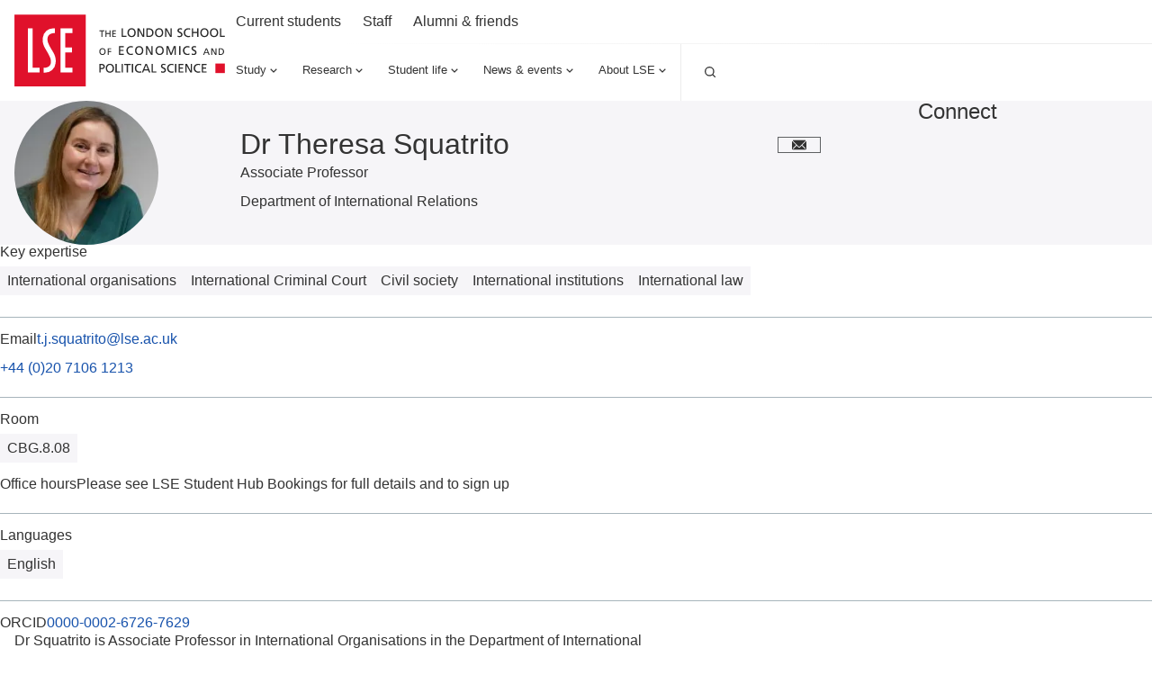

--- FILE ---
content_type: text/html; charset=utf-8
request_url: https://www.lse.ac.uk/people/theresa-squatrito
body_size: 30803
content:
<!doctype html><html lang="en" dir="ltr"><head><meta charset="utf-8"/><title data-react-helmet="true">Theresa Squatrito | LSE Department of International Relations - LSE </title> <meta data-react-helmet="true" name="msapplication-TileColor" content="#FFF"/><meta data-react-helmet="true" name="msapplication-config" content="/_mClaLQ_07ac8bf4-3131-489d-8b8c-8310208f3be9/static/favicon/browserconfig.xml"/><meta data-react-helmet="true" name="theme-color" content="#E0112B"/><meta data-react-helmet="true" content="Discover Associate Professor Dr Theresa Squatrito&#x27;s profile at LSE Department of International Relations.
" name="description"/><meta data-react-helmet="true" content="The London School of Economics and Political Science" property="og:site_name"/><meta data-react-helmet="true" content="https://www.lse.ac.uk/people/theresa-squatrito" property="og:url"/><meta data-react-helmet="true" content="Theresa Squatrito | LSE Department of International Relations" property="og:title"/><meta data-react-helmet="true" content="Discover Associate Professor Dr Theresa Squatrito&#x27;s profile at LSE Department of International Relations." property="og:description"/><meta data-react-helmet="true" content="https://www.lse.ac.uk/all-images/profile/squatrito-theresa-2025-2500px.xed7d7716.jpg?crop=1200,630,0,18&amp;h=630&amp;w=1200&amp;fit=crop&amp;q=75&amp;f=jpg" property="og:image"/><meta data-react-helmet="true" content="Theresa Squatrito" property="og:image:alt"/><meta data-react-helmet="true" content="1200" property="og:image:width"/><meta data-react-helmet="true" content="630" property="og:image:height"/><meta data-react-helmet="true" content="profile" property="og:type"/><meta data-react-helmet="true" content="en_GB" property="og:locale"/><meta data-react-helmet="true" content="summary" name="twitter:card"/><meta data-react-helmet="true" name="IDL:ProjectId" content="website"/><meta data-react-helmet="true" name="IDL:EntryId" content="df3ec22a-f1b9-52f4-9c1d-8ef31eb21d50"/><link data-react-helmet="true" rel="dns-prefetch" href="//fonts.googleapis.com"/><link data-react-helmet="true" rel="preconnect" href="https://fonts.googleapis.com"/><link data-react-helmet="true" rel="preconnect" href="https://fonts.gstatic.com" crossOrigin=""/><link data-react-helmet="true" rel="stylesheet" media="print" type="text/css" href="/_mClaLQ_07ac8bf4-3131-489d-8b8c-8310208f3be9/static/print.css"/><link data-react-helmet="true" rel="apple-touch-icon" sizes="180x180" href="/_mClaLQ_07ac8bf4-3131-489d-8b8c-8310208f3be9/static/favicon/apple-touch-icon.png"/><link data-react-helmet="true" rel="icon" type="image/png" sizes="32x32" href="/_mClaLQ_07ac8bf4-3131-489d-8b8c-8310208f3be9/static/favicon/favicon-32x32.png"/><link data-react-helmet="true" rel="icon" type="image/png" sizes="16x16" href="/_mClaLQ_07ac8bf4-3131-489d-8b8c-8310208f3be9/static/favicon/favicon-16x16.png"/><link data-react-helmet="true" rel="manifest" href="/_mClaLQ_07ac8bf4-3131-489d-8b8c-8310208f3be9/static/favicon/site.webmanifest"/><link data-react-helmet="true" rel="mask-icon" href="/_mClaLQ_07ac8bf4-3131-489d-8b8c-8310208f3be9/static/favicon/safari-pinned-tab.svg" color="#E0112B"/><link data-react-helmet="true" rel="shortcut icon" href="/_mClaLQ_07ac8bf4-3131-489d-8b8c-8310208f3be9/static/favicon/favicon.ico"/><meta name="viewport" content="width=device-width,initial-scale=1"/><meta http-equiv="X-UA-Compatible" content="ie=edge"><!--[if IE 11 ]>
    <meta name="msapplication-config" content="_mClaLQ_07ac8bf4-3131-489d-8b8c-8310208f3be9/static/browserconfig.xml" />
  <![endif]--> <style data-styled="true" data-styled-version="6.1.13">.dFYbUd{margin-inline:auto;width:100%;max-width:calc(78rem + (2 * 0.5rem));padding:0 0.5rem;}/*!sc*/
.dFYbUd .container{padding:0;}/*!sc*/
.dFYbUd .slice .container{padding-inline:0.5rem;}/*!sc*/
@media only screen and (min-width:768px){.dFYbUd{padding:0 1rem;max-width:100%;}}/*!sc*/
@media only screen and (min-width:1024px){.dFYbUd{max-width:calc(78rem + (2 * 1rem));padding:0 1rem;}.dFYbUd .container{padding:0;}.dFYbUd .slice .container{padding-inline:0;}}/*!sc*/
@media print{.dFYbUd{padding-inline:0;margin-inline:0;width:100%;max-width:100%;}}/*!sc*/
.cTDTGa{margin-inline:auto;width:100%;max-width:calc(78rem + (2 * 0.5rem));padding:0 0.5rem;}/*!sc*/
.cTDTGa .slice .container{padding-inline:0.5rem;}/*!sc*/
@media only screen and (min-width:768px){.cTDTGa{padding:0 1rem;max-width:100%;}}/*!sc*/
@media only screen and (min-width:1024px){.cTDTGa{max-width:calc(78rem + (2 * 1rem));padding:0 1rem;}.cTDTGa .slice .container{padding-inline:0;}}/*!sc*/
@media print{.cTDTGa{padding-inline:0;margin-inline:0;width:100%;max-width:100%;}}/*!sc*/
data-styled.g2[id="containerstyled__ContainerStyled-sc-uymmp6-0"]{content:"dFYbUd,cTDTGa,"}/*!sc*/
.fvrRpA{display:inline-block;color:currentColor;width:1rem;height:1rem;}/*!sc*/
.fvrRpA svg{stroke-linecap:round;stroke-linejoin:round;width:100%;height:100%;display:block;}/*!sc*/
.hgbwmg{display:inline-block;color:currentColor;width:1.5rem;height:1.5rem;}/*!sc*/
.hgbwmg svg{stroke-linecap:round;stroke-linejoin:round;width:100%;height:100%;display:block;}/*!sc*/
.eKgAkU{display:inline-block;color:currentColor;width:NaNrem;height:NaNrem;}/*!sc*/
.eKgAkU svg{stroke-linecap:round;stroke-linejoin:round;width:100%;height:100%;display:block;}/*!sc*/
data-styled.g3[id="svgstyled__SVGStyled-sc-nzqkce-0"]{content:"fvrRpA,hgbwmg,eKgAkU,"}/*!sc*/
.eVjiQK{color:#fff;}/*!sc*/
.eVjiQK .section-header__title{font-size:clamp( 1.5rem, 0.897rem + 1.724vi, 2rem );line-height:clamp( 2rem, 0.793rem + 3.448vi, 3rem );font-weight:500;font-family:"Roboto Condensed",sans-serif;}/*!sc*/
.eVjiQK .section-header__title a{color:#fff;display:flex;gap:0.5rem;align-items:center;text-decoration:underline;text-decoration-color:transparent;text-underline-offset:0.25rem;text-decoration-thickness:1px;transition:all ease-in-out 0.2s;}/*!sc*/
.eVjiQK .section-header__title a .svg{transition:all ease-in-out 0.2s;}/*!sc*/
.eVjiQK .section-header__title a:hover,.eVjiQK .section-header__title a:focus{text-decoration-color:#fff;}/*!sc*/
.eVjiQK .section-header__title a:hover .svg,.eVjiQK .section-header__title a:focus .svg{transform:translateX(10px);}/*!sc*/
[dir='rtl'] .eVjiQK .section-header__title a .svg{transform:rotate(180deg);}/*!sc*/
[dir='rtl'] .eVjiQK .section-header__title a:hover .svg,[dir='rtl'] .eVjiQK .section-header__title a:focus .svg{transform:rotate(180deg) translateX(10px);}/*!sc*/
.eVjiQK .section-header__text{margin-top:1.5rem;}/*!sc*/
@media only screen and (min-width:768px){.eVjiQK .section-header__text{display:grid;gap:1.5rem;grid-template-columns:8fr 4fr;}}/*!sc*/
@media only screen and (min-width:1024px){.eVjiQK .section-header__text{grid-template-columns:7fr 5fr;}}/*!sc*/
data-styled.g4[id="sectionHeaderstyled__SectionHeaderStyled-sc-544iw6-0"]{content:"eVjiQK,"}/*!sc*/
.igUKpD{font-size:clamp( 0.75rem, 0.599rem + 0.431vi, 0.875rem );line-height:1rem;font-weight:400;font-family:Roboto,sans-serif;font-weight:400;display:inline-flex;align-items:center;justify-content:center;text-align:left;line-height:1em;background-color:#3A3D3F;color:#FFF;padding:0.5rem;}/*!sc*/
.igUKpD .svg{height:1rem;width:1rem;margin-right:0.5rem;color:#FFF;}/*!sc*/
@media print{.igUKpD{display:inline-block;position:initial;border:1pt solid #999!important;font-size:11pt;padding:2pt;}}/*!sc*/
.dljNsm{font-size:clamp( 0.75rem, 0.599rem + 0.431vi, 0.875rem );line-height:1rem;font-weight:400;font-family:Roboto,sans-serif;font-weight:400;display:inline-flex;align-items:center;justify-content:center;text-align:left;line-height:1em;background-color:#F6F5F8;color:#333;padding:0.5rem;}/*!sc*/
.dljNsm .svg{height:1rem;width:1rem;margin-right:0.5rem;color:#333;}/*!sc*/
@media print{.dljNsm{display:inline-block;position:initial;border:1pt solid #999!important;font-size:11pt;padding:2pt;}}/*!sc*/
data-styled.g5[id="tagstyled__TagStyled-sc-1ez2397-0"]{content:"igUKpD,dljNsm,"}/*!sc*/
.bJbXEQ{position:relative;display:flex;flex-direction:column;background:#F6F5F8;transition:background 0.3s ease-in-out;color:#333;}/*!sc*/
.bJbXEQ:hover,.bJbXEQ:focus-within{background:#ECECEC;}/*!sc*/
.bJbXEQ .card__content{display:flex;flex-direction:column;gap:0.5rem;flex:1;padding:1.5rem 1rem;}/*!sc*/
.bJbXEQ .card__content:has(.card__footer){padding:1.5rem 1rem;}/*!sc*/
.bJbXEQ .card__content .event-date{display:none;}/*!sc*/
.bJbXEQ .card__title{font-size:clamp( 1.125rem, 0.974rem + 0.431vi, 1.25rem );line-height:clamp( 1.5rem, 0.897rem + 1.724vi, 2rem );font-weight:500;font-family:Roboto,sans-serif;}/*!sc*/
.bJbXEQ .card__title a{color:#333;text-decoration:none;}/*!sc*/
.bJbXEQ .card__title a::after{content:'';position:absolute;inset:0;z-index:1;}/*!sc*/
.bJbXEQ .card__title a:hover,.bJbXEQ .card__title a:focus{color:#333;}/*!sc*/
.bJbXEQ .card__description{font-size:clamp( 0.875rem, 0.724rem + 0.431vi, 1rem );line-height:1.5rem;font-weight:400;font-family:Roboto,sans-serif;}/*!sc*/
.bJbXEQ .card__footer{margin-top:auto;padding-top:3rem;font-size:clamp( 0.75rem, 0.599rem + 0.431vi, 0.875rem );line-height:1rem;font-weight:400;font-family:Roboto,sans-serif;}/*!sc*/
.bJbXEQ .card__button{align-self:start;}/*!sc*/
@media only screen and (min-width:560px){.bJbXEQ .card__button{margin-top:1.5rem;}}/*!sc*/
.bJbXEQ .card__image{overflow:hidden;position:relative;order:-1;}/*!sc*/
.bJbXEQ .card__image img{object-fit:cover;height:100%;width:100%;transition:transform 0.5s ease-in-out;display:block;}/*!sc*/
.bJbXEQ .card__image .event-date{position:absolute;z-index:4;inset:auto auto 0 0;}/*!sc*/
[dir='rtl'] .bJbXEQ .card__image .event-date{inset:auto 0 0 auto;}/*!sc*/
.bJbXEQ .card__image .tag{position:absolute;z-index:4;inset:0 auto auto 0;}/*!sc*/
[dir='rtl'] .bJbXEQ .card__image .tag{inset:0 0 auto auto;}/*!sc*/
.bJbXEQ .card__image .card__play{position:absolute;z-index:3;inset:0;pointer-events:none;display:grid;place-items:center;}/*!sc*/
.bJbXEQ .card__image .card__play .card__play-icon{background-image:url("data:image/svg+xml,%3Csvg xmlns='http://www.w3.org/2000/svg' width='64' height='64' fill='none'%3E%3Cpath fill='%23F43131' d='M0 0h64v64H0z'/%3E%3Cpath fill='%23fff' fill-rule='evenodd' d='M23.359 21.632v20.736L40.64 32.09 23.359 21.632Z' clip-rule='evenodd'/%3E%3Cpath fill='%23A7B4BB' fill-rule='evenodd' d='m38.772 33.353 1.87-1.263-17.284-10.457 15.414 11.72Z' clip-rule='evenodd'/%3E%3C/svg%3E");width:4rem;height:4rem;}/*!sc*/
.bJbXEQ .card__image .card__play .card__play-icon-text{clip:rect(0 0 0 0);clip-path:inset(50%);height:1px;overflow:hidden;position:absolute;white-space:nowrap;width:1px;}/*!sc*/
.bJbXEQ:hover .card__image img,.bJbXEQ:focus-within .card__image img{transform:scale(1.05) rotate(0.001deg);}/*!sc*/
@media only screen and (min-width:768px){.bJbXEQ .card__content{padding:1.5rem 1rem 2.5rem;}}/*!sc*/
@media print{.bJbXEQ{page-break-inside:avoid;break-inside:avoid;}}/*!sc*/
data-styled.g17[id="uiCardstyled__UICardStyled-sc-69biw8-0"]{content:"bJbXEQ,"}/*!sc*/
*,*::before,*::after{box-sizing:border-box;}/*!sc*/
*{margin:0;padding:0;}/*!sc*/
img{max-width:100%;height:auto;}/*!sc*/
iframe{border:0;max-width:100%;}/*!sc*/
a{text-decoration:none;color:#1853AC;overflow-wrap:break-word;word-wrap:break-word;word-break:break-word;}/*!sc*/
a:hover,a:focus{color:#242A51;}/*!sc*/
sup,sub{line-height:0;}/*!sc*/
*:focus{outline:1px #E0112B;box-shadow:inset 0px 0px 0px 1px #E0112B;}/*!sc*/
@supports (--var:value){*:focus{outline:0;box-shadow:none;}*:focus-visible{outline:2px #E0112B;box-shadow:inset 0px 0px 0px 2px #E0112B;}.focusBoost:focus-visible{outline:solid 2px #FFF;outline-offset:3px;box-shadow:0px 0px 0px 3px #333;}.focusBoost:focus-visible.focusInset{box-shadow:inset 0px 0px 0px 3px #333;}}/*!sc*/
#root{min-height:100vh;min-height:100svh;}/*!sc*/
#app-root{min-height:100vh;min-height:100svh;}/*!sc*/
body{max-width:100vw;max-width:100svw;text-rendering:auto;font-size:clamp( 0.875rem, 0.724rem + 0.431vi, 1rem );line-height:1.5rem;font-weight:400;font-family:Roboto,sans-serif;color:#333;}/*!sc*/
data-styled.g56[id="sc-global-kHLnEN1"]{content:"sc-global-kHLnEN1,"}/*!sc*/
.jcwVKC >*+*{margin-block:2.5rem 0;}/*!sc*/
@media print{.jcwVKC >*+*{margin-block:0.5cm 0;}}/*!sc*/
.jcwVKC >*+ h1,.jcwVKC >*+ h2,.jcwVKC >*+ h3,.jcwVKC >*+ h4,.jcwVKC >*+ h5,.jcwVKC >*+ h6,.jcwVKC >*+ .quote,.jcwVKC >*+ figure{margin-block:2.5rem 0;}/*!sc*/
@media print{.jcwVKC >*+ h1,.jcwVKC >*+ h2,.jcwVKC >*+ h3,.jcwVKC >*+ h4,.jcwVKC >*+ h5,.jcwVKC >*+ h6,.jcwVKC >*+ .quote,.jcwVKC >*+ figure{margin-block:0.5cm 0;}}/*!sc*/
@media only screen and (min-width:1024px){.jcwVKC >*+ .quote,.jcwVKC >*+ figure{margin-block:4rem 0;}}/*!sc*/
.jcwVKC >.quote +*,.jcwVKC >figure +*{margin-block:2.5rem 0;}/*!sc*/
.jcwVKC >*:is(h2, h3, h4, h5, h6, p)+*:is(p, ul, ol){margin-block:1.125rem 0;}/*!sc*/
.jcwVKC h1{font-size:clamp( 2rem, 1.397rem + 1.724vi, 2.5rem );line-height:clamp( 2.5rem, 1.897rem + 1.724vi, 3rem );font-weight:500;font-family:"Roboto Condensed",sans-serif;}/*!sc*/
.jcwVKC h2{font-size:clamp( 1.5rem, 0.897rem + 1.724vi, 2rem );line-height:clamp( 2rem, 0.793rem + 3.448vi, 3rem );font-weight:500;font-family:"Roboto Condensed",sans-serif;}/*!sc*/
.jcwVKC h3{font-size:clamp( 1.125rem, 0.974rem + 0.431vi, 1.25rem );line-height:clamp( 1.5rem, 0.897rem + 1.724vi, 2rem );font-weight:500;font-family:Roboto,sans-serif;}/*!sc*/
.jcwVKC h4{font-size:clamp( 1rem, 0.849rem + 0.431vi, 1.125rem );line-height:1.5rem;font-weight:500;font-family:Roboto,sans-serif;}/*!sc*/
.jcwVKC h5{font-size:clamp( 1rem, 0.849rem + 0.431vi, 1.125rem );line-height:1.5rem;font-weight:500;font-family:Roboto,sans-serif;}/*!sc*/
.jcwVKC h6{font-size:clamp( 0.875rem, 0.724rem + 0.431vi, 1rem );line-height:1.5rem;font-weight:500;font-family:Roboto,sans-serif;}/*!sc*/
.jcwVKC p{font-size:clamp( 1rem, 0.925rem + 0.216vi, 1.0625rem );line-height:clamp( 1.5rem, 0.897rem + 1.724vi, 2rem );font-weight:400;font-family:Roboto,sans-serif;}/*!sc*/
.jcwVKC p.lead{font-size:clamp( 1.125rem, 0.974rem + 0.431vi, 1.25rem );line-height:clamp( 1.5rem, 0.897rem + 1.724vi, 2rem );font-weight:500;font-family:Roboto,sans-serif;}/*!sc*/
.jcwVKC ul ul,.jcwVKC ol ul,.jcwVKC ul ol,.jcwVKC ol ol{margin-block:1rem 0;}/*!sc*/
.jcwVKC ul{list-style-type:none;}/*!sc*/
.jcwVKC ul li{padding-left:2rem;position:relative;}/*!sc*/
.jcwVKC ul li::before{content:'';position:absolute;left:0;top:0.5rem;width:0.625rem;height:0.625rem;background-image:url(/_mClaLQ_07ac8bf4-3131-489d-8b8c-8310208f3be9/static/assets/bullet.svg);background-size:0.625rem 0.625rem;background-repeat:no-repeat;}/*!sc*/
[dir='rtl'] .jcwVKC ul li{padding-right:2rem;padding-left:0;}/*!sc*/
[dir='rtl'] .jcwVKC ul li::before{left:auto;right:0;transform:rotate(180deg);}/*!sc*/
.jcwVKC ul li +li{margin-block:1rem 0;}/*!sc*/
.jcwVKC ol{counter-reset:item;list-style-type:none;}/*!sc*/
.jcwVKC ol li::marker{color:#E0112B;}/*!sc*/
.jcwVKC ol li::before{content:counter(item) '  ';counter-increment:item;color:#E0112B;margin-right:1rem;}/*!sc*/
.jcwVKC ol li +li{margin-block:1rem 0;}/*!sc*/
[dir='rtl'] .jcwVKC ol li::before{margin-right:0;margin-left:1rem;}/*!sc*/
.jcwVKC a{overflow-wrap:break-word;word-wrap:break-word;word-break:break-word;hyphens:auto;color:#1853AC;transition:color 0.1s ease-in-out;}/*!sc*/
.jcwVKC a:hover{color:#242A51;}/*!sc*/
.jcwVKC a:not(.button){text-decoration:underline;}/*!sc*/
.jcwVKC hr{border:0;background:#A7B4BB;display:block;height:0.0625rem;}/*!sc*/
.jcwVKC figure img{display:block;}/*!sc*/
.jcwVKC figure figcaption{font-size:clamp( 0.875rem, 0.724rem + 0.431vi, 1rem );line-height:1.5rem;font-weight:400;font-family:Roboto,sans-serif;margin-top:1rem;}/*!sc*/
.jcwVKC .table-wrap{width:100%;overflow:auto;}/*!sc*/
.jcwVKC table{margin-inline:0;width:100%;border:none;border-collapse:collapse;border-spacing:0;text-align:start;}/*!sc*/
.jcwVKC table *{margin:0;}/*!sc*/
.jcwVKC table >caption:not(:empty){font-size:clamp( 0.75rem, 0.599rem + 0.431vi, 0.875rem );line-height:1rem;font-weight:400;font-family:Roboto,sans-serif;padding-bottom:0.8rem;text-align:start;color:#333;}/*!sc*/
.jcwVKC table td{font-size:clamp( 0.875rem, 0.724rem + 0.431vi, 1rem );line-height:1.5rem;font-weight:400;font-family:Roboto,sans-serif;background:#FFF;color:#333;}/*!sc*/
.jcwVKC table tr:nth-child(even) td{background:#F6F5F8;}/*!sc*/
.jcwVKC table thead td,.jcwVKC table th{font-size:clamp( 0.875rem, 0.724rem + 0.431vi, 1rem );line-height:1rem;font-weight:500;font-family:Roboto,sans-serif;background:#FFF;color:#333;text-align:start;}/*!sc*/
.jcwVKC table tfoot{font-weight:600;}/*!sc*/
.jcwVKC table tfoot td{background:#3A3D3F;color:#FFF;font-size:clamp( 0.875rem, 0.724rem + 0.431vi, 1rem );line-height:1.5rem;font-weight:400;font-family:Roboto,sans-serif;}/*!sc*/
.jcwVKC table tbody{width:100%!important;}/*!sc*/
.jcwVKC table tr{height:auto!important;border-bottom:1px solid #A7B4BB;}/*!sc*/
.jcwVKC table td,.jcwVKC table th{padding:1rem 0.5rem;border:0;vertical-align:top;}/*!sc*/
.jcwVKC table thead tr{border-bottom:1px solid #A7B4BB;}/*!sc*/
.jcwVKC table thead tr td,.jcwVKC table thead tr th{border:0;}/*!sc*/
.jcwVKC pre,.jcwVKC code{background:#3A3D3F;padding:1rem;color:#d3c9ab;border-radius:0.5rem;font-size:clamp( 0.75rem, 0.599rem + 0.431vi, 0.875rem );line-height:1rem;font-weight:400;font-family:Roboto,sans-serif;white-space:pre-wrap;word-break:keep-all;line-height:1.6rem;}/*!sc*/
.jcwVKC pre:has(code),.jcwVKC code:has(code){padding:0;}/*!sc*/
data-styled.g61[id="richtextstyled__RichtextStyled-sc-fhidty-0"]{content:"jcwVKC,"}/*!sc*/
.bGWDcY{display:flex;align-items:center;padding:1.5rem;background-color:#F6F5F8;border-left:0.25rem #1D70B8 solid;}/*!sc*/
[dir='rtl'] .bGWDcY{border-left:none;border-right:0.25rem #1D70B8 solid;}/*!sc*/
@media print{.bGWDcY{page-break-inside:avoid;break-inside:avoid;}}/*!sc*/
data-styled.g65[id="calloutstyled__CalloutStyled-sc-190hkd1-0"]{content:"bGWDcY,"}/*!sc*/
.daqSNZ .canvas-item +.canvas-item{margin-top:1.5rem;}/*!sc*/
.daqSNZ .canvas-item.card-block +.programmeFaculty,.daqSNZ .canvas-item.card-block +.card-block{margin-top:2.5rem;}/*!sc*/
.daqSNZ .canvas-item:empty +*{margin-top:0;}/*!sc*/
@media print{.daqSNZ div:has(> [data-unibuddy-carousel], > iframe[src^='https://www.youtube']){display:none;}}/*!sc*/
data-styled.g74[id="canvasstyled__CanvasStyled-sc-ohvt89-0"]{content:"daqSNZ,"}/*!sc*/
.la-DGWN{padding:0 0.5rem;}/*!sc*/
.la-DGWN .accordion-item__button{background:#3A3D3F;color:#FFF;font-size:clamp( 1rem, 0.849rem + 0.431vi, 1.125rem );line-height:1.5rem;font-weight:500;font-family:Roboto,sans-serif;line-height:1;padding:1.5rem 0.5rem;display:flex;gap:0.5rem;width:100%;border:0;text-align:left;align-items:center;cursor:pointer;color:#FFF;}/*!sc*/
.la-DGWN .button__label{flex:1;}/*!sc*/
.la-DGWN .svg{color:#FFF;flex:0 0 1rem;}/*!sc*/
.accordion-item:not(:last-child){border-bottom:1px solid #FFF;}/*!sc*/
.accordion-item__dropdown{display:none;padding-bottom:1.5rem;list-style:none;}/*!sc*/
.accordion-item__dropdown.open{display:grid;gap:1rem;}/*!sc*/
.accordion-item__dropdown .nav__link,.accordion-item__dropdown .ot-sdk-show-settings:is(.nav__link){font-size:clamp( 0.875rem, 0.724rem + 0.431vi, 1rem );line-height:1.5rem;font-weight:400;font-family:Roboto,sans-serif;padding-inline:0.5rem;}/*!sc*/
data-styled.g77[id="mobileNavigationstyled__MobileNavigationStyled-sc-15gmpt3-0"]{content:"la-DGWN,"}/*!sc*/
.kBzcrX{background:#3A3D3F;color:#FFF;padding:2.5rem 0;font-size:clamp( 0.75rem, 0.599rem + 0.431vi, 0.875rem );line-height:1rem;font-weight:400;font-family:Roboto,sans-serif;}/*!sc*/
.kBzcrX a,.kBzcrX a:hover,.kBzcrX .ot-sdk-show-settings{color:#FFF;}/*!sc*/
.kBzcrX .container{display:grid;gap:2.5rem;}/*!sc*/
@media only screen and (min-width:768px){.kBzcrX .container{gap:4rem;}}/*!sc*/
@media only screen and (min-width:480px){.kBzcrX .footer__before{display:grid;justify-content:center;}}/*!sc*/
@media only screen and (min-width:768px){.kBzcrX .footer__before{justify-content:start;border-bottom:1px solid rgba(255, 255, 255, 0.1);padding-bottom:2.5rem;}}/*!sc*/
@media only screen and (min-width:768px){.kBzcrX .footer__before{grid-template-columns:1fr 1fr;}}/*!sc*/
.kBzcrX .section-header{align-content:center;flex-wrap:wrap;}/*!sc*/
@media only screen and (min-width:480px){.kBzcrX .section-header{margin-inline:auto;}}/*!sc*/
@media only screen and (min-width:768px){.kBzcrX .section-header{margin-inline:0;}}/*!sc*/
.kBzcrX .social{display:flex;flex-wrap:wrap;gap:0.5rem;list-style:none;margin:2rem 0 0 0;padding:0;width:100%;justify-content:space-between;justify-self:center;}/*!sc*/
@media only screen and (min-width:480px){.kBzcrX .social{justify-content:flex-end;}}/*!sc*/
@media only screen and (min-width:768px){.kBzcrX .social{margin:0;}}/*!sc*/
.kBzcrX .social__item{line-height:0;}/*!sc*/
.kBzcrX .social__link{display:block;aspect-ratio:1/1;min-width:2rem;display:grid;place-items:center;transition:all 0.2s ease-in-out;}/*!sc*/
@media only screen and (min-width:480px){.kBzcrX .social__link{aspect-ratio:1/1;min-width:2.75rem;}}/*!sc*/
.kBzcrX .social__link .svg{aspect-ratio:1/1;width:1rem;}/*!sc*/
@media only screen and (min-width:768px){.kBzcrX .social__link .svg{width:1.5rem;}}/*!sc*/
.kBzcrX .social__link:focus,.kBzcrX .social__link:hover{background:#FFF;color:#3A3D3F;}/*!sc*/
.kBzcrX .social__link__label{clip:rect(0 0 0 0);clip-path:inset(50%);height:1px;overflow:hidden;position:absolute;white-space:nowrap;width:1px;}/*!sc*/
@media only screen and (min-width:768px){.kBzcrX .footer__start{display:grid;grid-template-columns:1fr 2fr;gap:2.5rem;}}/*!sc*/
.kBzcrX .nav--mobile{max-width:400px;margin-inline:auto;}/*!sc*/
@media only screen and (min-width:768px){.kBzcrX .nav--mobile{display:none;}}/*!sc*/
.kBzcrX .footer__start__brand{display:grid;gap:2.5rem;justify-items:center;text-align:center;margin-top:2.5rem;}/*!sc*/
@media only screen and (min-width:768px){.kBzcrX .footer__start__brand{justify-items:start;text-align:start;margin-top:0;}}/*!sc*/
.kBzcrX .footer__address__line{display:block;}/*!sc*/
.kBzcrX .footer__address__line:not(:first-child){margin-top:0.5rem;}/*!sc*/
.kBzcrX .footer__address__line.title{font-weight:500;}/*!sc*/
.kBzcrX .footer__copy{margin-top:1.5rem;align-self:center;}/*!sc*/
@media only screen and (min-width:768px){.kBzcrX .footer__copy{margin-top:2.5rem;}}/*!sc*/
.kBzcrX .footer__text{margin-top:1.5rem;}/*!sc*/
@media only screen and (min-width:768px){.kBzcrX .footer__text{margin-top:2.5rem;}}/*!sc*/
.kBzcrX .footer__menu{display:none;align-self:start;}/*!sc*/
@media only screen and (min-width:768px){.kBzcrX .footer__menu{display:grid;gap:2.5rem;grid-template-columns:1fr 1fr;margin-top:1rem;justify-items:start;text-align:start;}}/*!sc*/
@media only screen and (min-width:560px){.kBzcrX .footer__menu{margin-top:0;}}/*!sc*/
@media only screen and (min-width:1228px){.kBzcrX .footer__menu{grid-template-columns:1fr 1fr 1fr 1fr;}}/*!sc*/
.kBzcrX .menu{display:grid;gap:1rem;height:fit-content;align-self:start;}/*!sc*/
.kBzcrX .menu__title{font-size:clamp( 1rem, 0.849rem + 0.431vi, 1.125rem );line-height:1.5rem;font-weight:500;font-family:Roboto,sans-serif;}/*!sc*/
.kBzcrX .menu__list{list-style:none;}/*!sc*/
.kBzcrX .menu__item:not(:first-child){margin-top:0.75rem;}/*!sc*/
.kBzcrX .menu__link:hover{text-decoration:underline;}/*!sc*/
.kBzcrX .ot-sdk-show-settings{background:none;border:none;cursor:pointer;font-size:clamp( 0.75rem, 0.599rem + 0.431vi, 0.875rem );line-height:1rem;font-weight:400;font-family:Roboto,sans-serif;}/*!sc*/
@media print{.kBzcrX{display:none;}}/*!sc*/
data-styled.g78[id="footerstyled__FooterStyled-sc-5cha3a-0"]{content:"kBzcrX,"}/*!sc*/
.bA-DzEp{padding:0 0.5rem;}/*!sc*/
.bA-DzEp .accordion-item__button{background:#FFF;color:#333;font-size:clamp( 1.125rem, 0.974rem + 0.431vi, 1.25rem );line-height:clamp( 1.5rem, 0.897rem + 1.724vi, 2rem );font-weight:500;font-family:Roboto,sans-serif;line-height:1;padding:1.5rem 0.5rem;display:flex;gap:0.5rem;width:100%;border:0;text-align:left;align-items:center;cursor:pointer;}/*!sc*/
.bA-DzEp .accordion-item__button .button__label{flex:1;}/*!sc*/
.bA-DzEp .accordion-item__button .svg{color:#E0112B;flex:0 0 1rem;}/*!sc*/
.bA-DzEp .accordion-item:not(:last-child){border-bottom:1px solid #A7B4BB;}/*!sc*/
.bA-DzEp .accordion-item__dropdown{display:none;padding-bottom:1.5rem;list-style:none;}/*!sc*/
.bA-DzEp .accordion-item__dropdown.open{display:grid;gap:1rem;}/*!sc*/
.bA-DzEp .accordion-item__dropdown .nav__link{font-size:clamp( 1rem, 0.925rem + 0.216vi, 1.0625rem );line-height:clamp( 1.5rem, 0.897rem + 1.724vi, 2rem );font-weight:400;font-family:Roboto,sans-serif;padding-inline:0.5rem;color:#333;}/*!sc*/
.bA-DzEp .navs--secondary{margin-top:0.5rem;padding:0 0.5rem 1.5rem;display:grid;grid-template-columns:1fr 1fr;gap:1rem;}/*!sc*/
.bA-DzEp .navs-col--01{display:grid;gap:1rem;}/*!sc*/
.bA-DzEp .nav--secondary{display:grid;gap:1rem;height:fit-content;}/*!sc*/
.bA-DzEp .nav__list-title{font-size:clamp( 0.875rem, 0.724rem + 0.431vi, 1rem );line-height:1.5rem;font-weight:500;font-family:Roboto,sans-serif;color:#E0112B;}/*!sc*/
.bA-DzEp .nav__items{list-style:none;display:grid;gap:0.5rem;}/*!sc*/
.bA-DzEp .nav__link{font-size:clamp( 0.875rem, 0.724rem + 0.431vi, 1rem );line-height:1.5rem;font-weight:400;font-family:Roboto,sans-serif;color:#333;}/*!sc*/
.bA-DzEp .nav--secondary--trending .nav__items{gap:1rem;}/*!sc*/
data-styled.g79[id="mobileNavigationstyled__MobileNavigationStyled-sc-j9kb5v-0"]{content:"bA-DzEp,"}/*!sc*/
.cUSEAp .nav__dropdown{display:none;position:absolute;width:100%;left:0;right:0;z-index:2000;background:#FFF;height:auto;box-shadow:0px 2px 5px 0px rgba(0, 0, 0, 0.05);}/*!sc*/
.cUSEAp .nav__dropdown.open{display:block;}/*!sc*/
.cUSEAp .nav__dropdown .container{display:grid;grid-template-columns:1fr 1fr 2fr;gap:1.5rem;padding-inline:1rem;}/*!sc*/
.cUSEAp .nav__dropdown__panel{background:#FFF;padding-block:1.5rem 4rem;}/*!sc*/
.cUSEAp .nav__btn{background:#FFF;border:0;display:flex;align-items:center;gap:0.5rem;cursor:pointer;padding:0.75rem;border-bottom:0.25rem solid transparent;}/*!sc*/
.cUSEAp .nav__btn .svg{transition:transform 0.1s ease-in-out;}/*!sc*/
.cUSEAp .nav__btn:not(.open):hover .svg{transform:translateY(0.3125rem);}/*!sc*/
.cUSEAp .nav__btn.open{border-bottom:0.25rem solid #E0112B;}/*!sc*/
.cUSEAp .nav__btn,.cUSEAp .nav__link{font-size:clamp( 1rem, 0.849rem + 0.431vi, 1.125rem );line-height:1.5rem;font-weight:500;font-family:Roboto,sans-serif;color:#333;}/*!sc*/
.cUSEAp .nav__title{color:#E0112B;font-size:clamp( 0.875rem, 0.724rem + 0.431vi, 1rem );line-height:1.5rem;font-weight:400;font-family:Roboto,sans-serif;}/*!sc*/
.cUSEAp .nav__title--hidden{clip:rect(0 0 0 0);clip-path:inset(50%);height:1px;overflow:hidden;position:absolute;white-space:nowrap;width:1px;}/*!sc*/
.cUSEAp .nav__list{list-style:none;}/*!sc*/
.cUSEAp .dropdown__col{display:grid;height:fit-content;gap:0.5rem;}/*!sc*/
.cUSEAp .dropdown__col .nav__list{list-style:none;display:grid;height:fit-content;gap:0.5rem;}/*!sc*/
.cUSEAp .dropdown__col .nav__link{padding-block:0.5rem;font-size:clamp( 0.875rem, 0.724rem + 0.431vi, 1rem );line-height:1.5rem;font-weight:400;font-family:Roboto,sans-serif;transition:0.2s ease-in text-decoration-color;text-decoration:underline;text-decoration-color:transparent;}/*!sc*/
.cUSEAp .dropdown__col .nav__link:hover,.cUSEAp .dropdown__col .nav__link:focus{text-decoration-color:#333;}/*!sc*/
.cUSEAp .dropdown__col--cards{display:grid;grid-column:3/4;grid-template-columns:1fr 1fr;gap:1.5rem;}/*!sc*/
.cUSEAp .dropdown__col--cards .ui-card{background:#FFF;}/*!sc*/
.cUSEAp .dropdown__col--cards .ui-card:hover,.cUSEAp .dropdown__col--cards .ui-card:focus-within{background:#ECECEC;}/*!sc*/
.cUSEAp .dropdown__col--cards .ui-card .card__title{font-size:clamp( 0.875rem, 0.724rem + 0.431vi, 1rem );line-height:1.5rem;font-weight:500;font-family:Roboto,sans-serif;}/*!sc*/
.cUSEAp .dropdown__col--cards .ui-card .card__content{padding:1.5rem 1rem;}/*!sc*/
data-styled.g80[id="navigationItemstyled__NavigationItemStyled-sc-1ps36p6-0"]{content:"cUSEAp,"}/*!sc*/
.gqFtyP{display:flex;justify-content:end;align-items:center;}/*!sc*/
data-styled.g81[id="navigationstyled__NavigationStyled-sc-cb42zf-0"]{content:"gqFtyP,"}/*!sc*/
.hIAKuO{background:#F6F5F8;display:block;font-size:clamp( 0.875rem, 0.724rem + 0.431vi, 1rem );line-height:1.5rem;font-weight:400;font-family:Roboto,sans-serif;line-height:1;padding:0.75rem 0.5rem;background:#F6F5F8;color:#333;transition:0.2s ease-in background;}/*!sc*/
.hIAKuO:hover,.hIAKuO:focus{background:#ECECEC;}/*!sc*/
data-styled.g82[id="trendingLinkstyled__TrendingLinkStyled-sc-87bc5s-0"]{content:"hIAKuO,"}/*!sc*/
.bfKFqS{background:#FFF;overflow:auto;font-size:clamp( 0.75rem, 0.599rem + 0.431vi, 0.875rem );line-height:1rem;font-weight:400;font-family:Roboto,sans-serif;}/*!sc*/
.bfKFqS .search-container{padding-block:1.5rem;}/*!sc*/
@media only screen and (min-width:1024px){.bfKFqS .search-container{padding-top:4.375rem;padding-bottom:3rem;}}/*!sc*/
.bfKFqS .search-label{font-size:clamp( 1.5rem, 0.897rem + 1.724vi, 2rem );line-height:clamp( 2rem, 0.793rem + 3.448vi, 3rem );font-weight:500;font-family:"Roboto Condensed",sans-serif;}/*!sc*/
.bfKFqS .search-box{display:flex;align-iems:center;border:1px solid #5e6062;}/*!sc*/
.bfKFqS .search-box input{flex:1;font-size:clamp( 0.875rem, 0.724rem + 0.431vi, 1rem );line-height:1.5rem;font-weight:400;font-family:Roboto,sans-serif;border:0;padding:0.5rem;height:4rem;}/*!sc*/
@media only screen and (min-width:1024px){.bfKFqS .search-box input{height:5rem;padding:1rem;}}/*!sc*/
.bfKFqS .search-lead-icon{display:grid;place-items:center;width:4rem;height:4rem;}/*!sc*/
@media only screen and (min-width:1024px){.bfKFqS .search-lead-icon{width:5rem;height:5rem;}}/*!sc*/
.bfKFqS .search__button{background:#E0112B;color:#FFF;appearance:none;cursor:pointer;display:grid;place-items:center;border:0;padding:0;width:4rem;height:4rem;}/*!sc*/
.bfKFqS .search__button .svg{margin:0;transition:all 0.2s ease-in-out;}/*!sc*/
.bfKFqS .search__button .label{clip:rect(0 0 0 0);clip-path:inset(50%);height:1px;overflow:hidden;position:absolute;white-space:nowrap;width:1px;}/*!sc*/
.bfKFqS .search__button:hover .svg,.bfKFqS .search__button:focus .svg{transform:scale(1.2);}/*!sc*/
@media only screen and (min-width:560px){.bfKFqS .search__button .svg{width:1.5rem;height:1.5rem;}}/*!sc*/
@media only screen and (min-width:1024px){.bfKFqS .search__button{width:5rem;height:5rem;}}/*!sc*/
.bfKFqS .search-label+.search-box{margin-top:1.5rem;}/*!sc*/
.bfKFqS .trending__title{font-size:clamp( 0.875rem, 0.724rem + 0.431vi, 1rem );line-height:1.5rem;font-weight:500;font-family:Roboto,sans-serif;}/*!sc*/
.bfKFqS .trending__title{line-height:1;padding:0.75rem 0.5rem;}/*!sc*/
.bfKFqS .trending__list{list-style:none;display:flex;flex-wrap:wrap;gap:0.25rem;}/*!sc*/
.bfKFqS .search-box+.search__trending{margin-top:2.5rem;}/*!sc*/
data-styled.g83[id="searchstyled__SearchStyled-sc-6k1aab-0"]{content:"bfKFqS,"}/*!sc*/
.kQTeYW{position:relative;}/*!sc*/
.kQTeYW .nav__list{list-style:none;display:flex;align-items:center;gap:0.75rem;}/*!sc*/
.kQTeYW .nav__item{border:0;line-height:1;background:none;font-size:clamp( 0.75rem, 0.599rem + 0.431vi, 0.875rem );line-height:1rem;font-weight:400;font-family:Roboto,sans-serif;}/*!sc*/
.kQTeYW .nav__item a{display:block;padding:0.75rem;color:#333;transition:0.2s ease-in text-decoration-color;text-decoration:underline;text-decoration-color:transparent;}/*!sc*/
.kQTeYW .nav__item a:hover,.kQTeYW .nav__item a:focus{text-decoration-color:#333;}/*!sc*/
data-styled.g84[id="utilitystyled__UtilityStyled-sc-1ubs2sv-0"]{content:"kQTeYW,"}/*!sc*/
.jrkBDu{background:#FFF;}/*!sc*/
.jrkBDu .page-header{padding-block:0.5rem;height:3.5rem;display:flex;justify-content:space-between;align-items:center;}/*!sc*/
.jrkBDu .header__logo{display:inline-block;}/*!sc*/
.jrkBDu .logo{display:none;}/*!sc*/
.jrkBDu .logo_mobile{display:block;}/*!sc*/
.jrkBDu .brand{display:flex;align-items:center;}/*!sc*/
.jrkBDu .header__main{flex:1;}/*!sc*/
.jrkBDu .header__main__navs{display:flex;justify-content:end;gap:1.5rem;}/*!sc*/
.jrkBDu .header__tools{display:flex;gap:1rem;align-items:center;}/*!sc*/
.jrkBDu .header__toggle{height:2.5rem;display:flex;gap:0.25rem;align-items:center;border:0;background:none;color:#333;cursor:pointer;font-size:clamp( 0.75rem, 0.599rem + 0.431vi, 0.875rem );line-height:1rem;font-weight:400;font-family:Roboto,sans-serif;}/*!sc*/
.jrkBDu .header__toggle .icon--close{display:none;}/*!sc*/
.jrkBDu .header__toggle .svg:not(.icon--close){display:block;}/*!sc*/
.jrkBDu .header__toggle .label{clip:rect(0 0 0 0);clip-path:inset(50%);height:1px;overflow:hidden;position:absolute;white-space:nowrap;width:1px;}/*!sc*/
.jrkBDu .header__toggle:focus,.jrkBDu .header__toggle:hover{color:#E0112B;}/*!sc*/
.jrkBDu .header__toggle.open{color:#E0112B;}/*!sc*/
.jrkBDu .header__toggle.open:focus,.jrkBDu .header__toggle.open:hover{color:#E0112B;}/*!sc*/
.jrkBDu .header__toggle.open .icon--close{display:block;}/*!sc*/
.jrkBDu .header__toggle.open .svg:not(.icon--close){display:none;}/*!sc*/
.jrkBDu .header__toggle.close{color:#E0112B;}/*!sc*/
.jrkBDu .nav--utility{display:none;}/*!sc*/
.jrkBDu .site-search{position:absolute;top:3.5rem;height:calc(100% - 3.5rem);height:calc(100dvh - 3.5rem);height:calc(100svh - 3.5rem);left:0;right:0;z-index:-1;display:none;overflow-y:auto;background:#FFF;}/*!sc*/
.jrkBDu .site-search.open{z-index:2000;display:block;box-shadow:0 4px 8px -2px rgba(0, 0, 0, 0.1);}/*!sc*/
.jrkBDu .primary-nav{position:absolute;top:3.5rem;height:calc(100% - 3.5rem);height:calc(100dvh - 3.5rem);height:calc(100svh - 3.5rem);left:0;z-index:-1;width:100%;visibility:hidden;opacity:0;background:#FFF;overflow-y:auto;-webkit-backface-visibility:hidden;backface-visibility:hidden;}/*!sc*/
.jrkBDu .primary-nav.open{position:fixed;z-index:1500;opacity:1;visibility:visible;box-shadow:0 4px 8px -2px rgba(0, 0, 0, 0.1);}/*!sc*/
.jrkBDu .nav--desktop{display:none;}/*!sc*/
.jrkBDu .header-nav__list{list-style:none;margin:0;padding:0;}/*!sc*/
.jrkBDu .header-nav__title{font-size:clamp( 0.875rem, 0.724rem + 0.431vi, 1rem );line-height:1.5rem;font-weight:400;font-family:Roboto,sans-serif;font-weight:500;}/*!sc*/
.jrkBDu .header-nav__title +*{margin-top:1rem;}/*!sc*/
.jrkBDu .header-nav__item{line-height:1.5rem;}/*!sc*/
.jrkBDu .header-nav__link{color:#333;text-decoration:underline;text-decoration-color:transparent;transition:all 0.2s ease-in-out;}/*!sc*/
.jrkBDu .header-nav__link:hover,.jrkBDu .header-nav__link:focus{text-decoration-color:#333;}/*!sc*/
@media only screen and (min-width:768px){.jrkBDu .page-header{height:4rem;padding-block:0.5rem;}.jrkBDu >.site-search{top:4rem;height:calc(100% - 4rem);height:calc(100dvh - 4rem);height:calc(100svh - 4rem);}.jrkBDu .primary-nav{top:4rem;height:calc(100% - 4rem);height:calc(100dvh - 4rem);height:calc(100svh - 4rem);}}/*!sc*/
@media only screen and (min-width:1024px){.jrkBDu .nav--desktop{display:flex;gap:1px;}.jrkBDu .page-header{height:calc(3rem + 4rem);}.jrkBDu >.site-search{top:calc(3rem + 4rem);height:auto;background:rgba(0, 0, 0, 0.4);}.jrkBDu .nav__dropdown{top:calc(3rem + 4rem);height:auto;background:rgba(0, 0, 0, 0.4);}.jrkBDu .primary-nav{display:none;}.jrkBDu .page-header{padding-block:0;}.jrkBDu .logo{display:block;}.jrkBDu .logo_mobile{display:none;}.jrkBDu .header__tools{gap:1.5rem;border-left:1px solid #ECECEC;}.jrkBDu .toggle-search{height:4rem;width:4rem;display:grid;place-items:center;}.jrkBDu .toggle-search .svg{height:1rem;width:1rem;}.jrkBDu .toggle-menu{display:none;}.jrkBDu .nav--utility{display:flex;justify-content:end;height:3rem;}.jrkBDu .header__main__navs{height:4rem;}.jrkBDu .header__main__navs::before,.jrkBDu .header__main__navs::after{content:'';display:block;position:absolute;top:0;left:0;height:1px;width:100%;}.jrkBDu .header__main__navs .nav--mobile{display:none;}.jrkBDu .header__main__navs::before{content:'';display:block;position:absolute;top:3rem;left:30%;height:1px;width:70%;background:linear-gradient(
              4deg,
              rgba(255, 255, 255, 1) 0%,
              #ECECEC 78%
            );}[dir='rtl'] .jrkBDu .header__main__navs::before{left:0;right:30%;background:linear-gradient(
                4deg,
                #ECECEC 0%,
                rgba(255, 255, 255, 1) 78%
              );}}/*!sc*/
@media print{.jrkBDu .logo{display:block;}.jrkBDu .logo_mobile,.jrkBDu .header__main{display:none;}.jrkBDu +*{margin-top:12pt;}}/*!sc*/
data-styled.g85[id="headerstyled__HeaderStyled-sc-zy85uz-0"]{content:"jrkBDu,"}/*!sc*/
.ezxSZk{display:block;position:fixed;top:0.5rem;left:-100%;width:0;height:0;overflow:hidden;text-decoration:none;background-color:#E0112B;font-size:clamp( 0.875rem, 0.724rem + 0.431vi, 1rem );line-height:1.5rem;font-weight:400;font-family:Roboto,sans-serif;color:#FFF;line-height:1;transition:all 0.6s ease-in-out;width:auto;height:auto;padding:1rem;z-index:1000;overflow:visible;opacity:0;}/*!sc*/
.ezxSZk:focus{left:0.5rem;opacity:1;color:#b10d22 box-shadow:1px 1px 3px 0px rgba(0, 0, 0, 0.15);}/*!sc*/
data-styled.g86[id="skipNavstyled__SkipNavStyled-sc-9rxmfl-0"]{content:"ezxSZk,"}/*!sc*/
.fbRaot #main>.no-bread-border{border-top:1px solid #ECECEC;}/*!sc*/
.fbRaot .breadcrumb+#main>.no-bread-border{border-top:0;}/*!sc*/
.fbRaot:has(.dept-socials--pre-footer) footer{border-top:0;}/*!sc*/
@media only screen and (max-width: 768px){.fbRaot:has(.dept-socials--pre-footer) footer{padding-top:5rem;}}/*!sc*/
@media only screen and (max-width: 1024px){.fbRaot .breadcrumb{display:none;}}/*!sc*/
data-styled.g87[id="masterstyled__MasterStyled-sc-194n05h-0"]{content:"fbRaot,"}/*!sc*/
.dRhqGu{background:#F6F5F8;padding-block:1.5rem;}/*!sc*/
.dRhqGu .container{display:grid;gap:1.5rem;}/*!sc*/
.dRhqGu .hero__detail,.dRhqGu .detail__text{display:grid;gap:0.5rem;}/*!sc*/
.dRhqGu .hero__detail{justify-items:center;text-align:center;}/*!sc*/
.dRhqGu .detail_name{font-size:clamp( 1.5rem, 0.897rem + 1.724vi, 2rem );line-height:clamp( 2rem, 0.793rem + 3.448vi, 3rem );font-weight:500;font-family:"Roboto Condensed",sans-serif;}/*!sc*/
.dRhqGu .detail_role{font-size:clamp( 1rem, 0.849rem + 0.431vi, 1.125rem );line-height:1.5rem;font-weight:500;font-family:Roboto,sans-serif;}/*!sc*/
.dRhqGu .detail_dept{font-size:clamp( 1rem, 0.925rem + 0.216vi, 1.0625rem );line-height:clamp( 1.5rem, 0.897rem + 1.724vi, 2rem );font-weight:400;font-family:Roboto,sans-serif;}/*!sc*/
.dRhqGu .detail_dept a{color:#333;}/*!sc*/
.dRhqGu .detail_dept a:hover,.dRhqGu .detail_dept a:focus{color:#333;text-decoration:underline;}/*!sc*/
.dRhqGu .detail_image{order:-1;width:7.5rem;height:7.5rem;border-radius:7.5rem;overflow:hidden;}/*!sc*/
.dRhqGu .detail_image img{width:100%;height:100%;object-fit:cover;}/*!sc*/
.dRhqGu .hero__connect{text-align:center;container:connect/inline-size;}/*!sc*/
.dRhqGu .connect__title{font-size:clamp( 1rem, 0.849rem + 0.431vi, 1.125rem );line-height:1.5rem;font-weight:500;font-family:Roboto,sans-serif;}/*!sc*/
.dRhqGu .connect__title +*{margin-top:1rem;}/*!sc*/
.dRhqGu .connect__list{list-style:none;display:flex;flex-wrap:nowrap;gap:0.5rem;justify-content:center;width:100%;}/*!sc*/
.dRhqGu .connect__item{flex:0 1 3rem;aspect-ratio:1/1;}/*!sc*/
.dRhqGu .connect__link{display:grid;place-items:center;aspect-ratio:1/1;width:100%;border:1px solid #5e6062;color:#333;background:transparent;transition:all 0.3s ease-in-out;position:relative;cursor:pointer;}/*!sc*/
.dRhqGu .connect__link .svg{width:1rem;height:1rem;margin:0;}/*!sc*/
.dRhqGu .connect__link:hover,.dRhqGu .connect__link:focus{color:#FFF;background:#393D3E;}/*!sc*/
.dRhqGu .connect__link .link__label{clip:rect(0 0 0 0);clip-path:inset(50%);height:1px;overflow:hidden;position:absolute;white-space:nowrap;width:1px;}/*!sc*/
@container connect (min-width: 300px){.dRhqGu .connect__item{flex:0 1 3.5rem;}.dRhqGu .connect__link .svg{width:1.5rem;height:1.5rem;}}/*!sc*/
@media only screen and (min-width:768px){.dRhqGu{padding-block:2.5rem;}.dRhqGu .container{grid-template-columns:repeat(12, 1fr);}.dRhqGu .hero__detail{grid-column:1/8;gap:1.5rem;grid-template-columns:subgrid;justify-items:inherit;text-align:inherit;align-items:center;}.dRhqGu .detail_image{width:10rem;height:10rem;border-radius:10rem;grid-column:1/3;}.dRhqGu .detail__text{grid-column:3/8;align-content:center;}.dRhqGu .hero__connect{grid-column:9/13;align-content:center;justify-items:start;}.dRhqGu .connect__list{justify-content:start;width:100%;}.dRhqGu .connect__link{width:100%;}}/*!sc*/
data-styled.g88[id="personHerostyled__PersonHeroStyled-sc-3tqog7-0"]{content:"dRhqGu,"}/*!sc*/
.fxnqAn{display:grid;gap:2.5rem;padding:1.5rem 0.5rem;}/*!sc*/
@media only screen and (min-width:768px){.fxnqAn{padding:1.5rem 1rem;}}/*!sc*/
@media only screen and (min-width:1024px){.fxnqAn{padding:0;}}/*!sc*/
.fxnqAn .person__ctas{display:grid;gap:1rem;}/*!sc*/
.fxnqAn .person__ctas .button{display:block;}/*!sc*/
.fxnqAn .person__info{display:grid;gap:1rem;}/*!sc*/
.fxnqAn .info-section{display:grid;gap:1rem;}/*!sc*/
.fxnqAn .info-section:not(:last-child){padding-bottom:1.5rem;border-bottom:1px solid #A7B4BB;}/*!sc*/
.fxnqAn .item__title{font-size:clamp( 1rem, 0.849rem + 0.431vi, 1.125rem );line-height:1.5rem;font-weight:500;font-family:Roboto,sans-serif;}/*!sc*/
.fxnqAn .info-item:not(.info-item--tags){display:flex;flex-wrap:wrap;gap:0.5rem;}/*!sc*/
.fxnqAn .info-item:not(.info-item--tags) >*{display:block;line-height:1;}/*!sc*/
.fxnqAn .info-item:not(.info-item--tags) .info-item__title~*,.fxnqAn .info-item:not(.info-item--tags) .canvas p{font-size:clamp( 0.875rem, 0.724rem + 0.431vi, 1rem );line-height:1.5rem;font-weight:400;font-family:Roboto,sans-serif;line-height:1;}/*!sc*/
.fxnqAn .info-item__title{font-size:clamp( 0.875rem, 0.724rem + 0.431vi, 1rem );line-height:1.5rem;font-weight:500;font-family:Roboto,sans-serif;line-height:1;}/*!sc*/
.fxnqAn .info-item__title +.info-item__tag-list{margin-top:0.5rem;}/*!sc*/
.fxnqAn .info-item__tag-list{list-style:none;display:flex;gap:0.5rem;flex-wrap:wrap;}/*!sc*/
.fxnqAn .info-item__tag-list a{display:block;}/*!sc*/
data-styled.g89[id="personInfostyled__PersonInfoStyled-sc-1rci6nv-0"]{content:"fxnqAn,"}/*!sc*/
.dBDwc{--border-color:1px solid rgba(255, 255, 255, 0.1);background:#3A3D3F;color:#FFF;}/*!sc*/
.dBDwc a{color:#FFF;}/*!sc*/
.dBDwc >.container{padding-inline:0;}/*!sc*/
.dBDwc .tablist-toggle{display:flex;align-items:center;justify-content:space-between;border-bottom:var(--border-color);}/*!sc*/
.dBDwc .tablist-toggle >*{height:3.5rem;}/*!sc*/
.dBDwc .toggle__label{font-size:clamp( 1rem, 0.849rem + 0.431vi, 1.125rem );line-height:1.5rem;font-weight:500;font-family:Roboto,sans-serif;display:flex;align-items:center;border-right:var(--border-color);padding-inline:0.5rem 1rem;}/*!sc*/
.dBDwc .toggle__btn{width:3.5rem;display:grid;place-items:center;background:#3A3D3F;border:0;color:#FFF;cursor:pointer;}/*!sc*/
.dBDwc .toggle__btn .label{clip:rect(0 0 0 0);clip-path:inset(50%);height:1px;overflow:hidden;position:absolute;white-space:nowrap;width:1px;}/*!sc*/
.dBDwc .person__tablist{display:none;}/*!sc*/
.dBDwc .person__tablist.open{display:block;padding:1rem 0.5rem;}/*!sc*/
.dBDwc .tabs__list{list-style:none;display:flex;flex-direction:column;gap:0.5rem;}/*!sc*/
.dBDwc .tab-link{font-size:clamp( 1rem, 0.849rem + 0.431vi, 1.125rem );line-height:1.5rem;font-weight:500;font-family:Roboto,sans-serif;display:block;padding-block:0.5rem;}/*!sc*/
@media only screen and (min-width:1024px){.dBDwc >.container{padding-inline:1rem;}.dBDwc .tablist-toggle{display:none;}.dBDwc .person__tablist:is(.person__tablist, .open){display:block;padding:0;}.dBDwc .tabs__list{display:flex;flex-direction:row;}.dBDwc .tab-link{position:relative;font-size:clamp( 0.875rem, 0.724rem + 0.431vi, 1rem );line-height:1.5rem;font-weight:400;font-family:Roboto,sans-serif;line-height:1;padding:1.25rem 1rem;}.dBDwc .tab-link::after{content:'';inset:auto 0 0 0;height:0.25rem;position:absolute;background:transparent;}.dBDwc .tab-link[aria-selected='true']::after{background:#E0112B;}}/*!sc*/
data-styled.g90[id="personTabsstyled__PersonTabsStyled-sc-11ers95-0"]{content:"dBDwc,"}/*!sc*/
.cnesUY .person__main{display:grid;padding-block:2.5rem;}/*!sc*/
.cnesUY .related{background:#FFF;padding-block:1.5rem;}/*!sc*/
.cnesUY .tab__content-title{clip:rect(0 0 0 0);clip-path:inset(50%);height:1px;overflow:hidden;position:absolute;white-space:nowrap;width:1px;}/*!sc*/
@media only screen and (min-width:1024px){.cnesUY .person__main{grid-template-columns:repeat(12, 1fr);gap:1.5rem;padding-block:5rem;}.cnesUY .person__tabs-content{grid-column:1/8;}.cnesUY .person__aside{grid-column:9/13;align-content:start;}}/*!sc*/
data-styled.g91[id="personstyled__PersonStyled-sc-1ezw3it-0"]{content:"cnesUY,"}/*!sc*/
.isHWJo .filter ~.publications__list,.isHWJo .filter ~.callout{margin-top:4rem;}/*!sc*/
.isHWJo .publications__list{list-style:none;display:flex;flex-direction:column;gap:1rem;}/*!sc*/
.isHWJo .publications__list li{background:none;padding:0;}/*!sc*/
.isHWJo .publications__list li::before{display:none;}/*!sc*/
.isHWJo .publications__list li:not(:last-child){padding-bottom:1rem;border-bottom:1px solid #ECECEC;}/*!sc*/
data-styled.g95[id="publicationsstyled__PublicationsStyled-sc-idmb1o-0"]{content:"isHWJo,"}/*!sc*/
</style><script type="text/javascript">Object.entries||document.write('<script crossorigin="anonymous" src="https://polyfill.io/v3/polyfill.min.js?features=default,es2015,es2016,es2017,es2018,es2019"><\/script>')</script><meta name="generator" content="Contensis" /></head><body><div id="root"><div id="app-root"><div class="masterstyled__MasterStyled-sc-194n05h-0 fbRaot"><a href="#main" class="skipNavstyled__SkipNavStyled-sc-9rxmfl-0 ezxSZk">Skip to main content</a><header class="headerstyled__HeaderStyled-sc-zy85uz-0 jrkBDu site-header"><div class="containerstyled__ContainerStyled-sc-uymmp6-0 dFYbUd page-header container"><div class="brand"><a href="/" class="header__logo"><img src="/_mClaLQ_07ac8bf4-3131-489d-8b8c-8310208f3be9/static/assets/LSE_logo.svg" class="logo" alt="The London School of Economics and Political Science"/><img src="/_mClaLQ_07ac8bf4-3131-489d-8b8c-8310208f3be9/static/assets/LSE_logo_mobile.svg" class="logo_mobile" alt="The London School of Economics and Political Science"/></a></div><div class="header__main"><nav class="utilitystyled__UtilityStyled-sc-1ubs2sv-0 kQTeYW nav--utility"><ul class="nav__list"><li class="nav__item"><a target="_self" href="https://info.lse.ac.uk/Current-Students">Current students</a></li><li class="nav__item"><a target="_self" href="https://info.lse.ac.uk/staff">Staff</a></li><li class="nav__item"><a target="_self" href="https://www.lse.ac.uk/alumni-friends-and-partners">Alumni &amp; friends</a></li></ul></nav><div class="header__main__navs"><nav class="navigationstyled__NavigationStyled-sc-cb42zf-0 gqFtyP nav--primary nav--desktop"><div class="navigationItemstyled__NavigationItemStyled-sc-1ps36p6-0 cUSEAp"><button id="nav__btn--study" class="nav__btn" aria-controls="nav__dropdown-study" aria-expanded="false">Study<span aria-hidden="true" class="svgstyled__SVGStyled-sc-nzqkce-0 fvrRpA icon--chevrondown svg" role="img" size="16"><svg width="24" height="24" viewBox="0 0 24 24" fill="none"><path fill="currentColor" d="M16.293 9.293 12 13.586 7.707 9.293l-1.414 1.414L12 16.414l5.707-5.707-1.414-1.414Z"></path></svg></span></button><div id="nav__dropdown-study" class="nav__dropdown" aria-hidden="true" aria-labelledby="nav__btn--study"><div class="nav__dropdown__panel"><div class="containerstyled__ContainerStyled-sc-uymmp6-0 dFYbUd undefined container"><nav class="dropdown__col dropdown__col--section-nav" aria-label="Study menu"><ul class="nav__list"><li class="nav__item"><a class="nav__link" target="_self" href="https://www.lse.ac.uk/study-at-lse">Study at LSE</a></li><li class="nav__item"><a class="nav__link" target="_self" href="https://www.lse.ac.uk/study-at-lse/Undergraduate">Undergraduate study</a></li><li class="nav__item"><a class="nav__link" target="_self" href="https://www.lse.ac.uk/study-at-lse/Graduate">Graduate study</a></li><li class="nav__item"><a class="nav__link" target="_self" href="https://www.lse.ac.uk/study-at-lse/global-programmes">Global and Online Degrees</a></li><li class="nav__item"><a class="nav__link" target="_self" href="https://www.lse.ac.uk/study-at-lse/executive-education">Executive Education</a></li><li class="nav__item"><a class="nav__link" target="_self" href="https://www.lse.ac.uk/study-at-lse/executive-education/online-learning">Online courses</a></li><li class="nav__item"><a class="nav__link" target="_self" href="https://www.lse.ac.uk/study-at-lse/executive-masters-degrees">Executive Master&#x27;s Degrees</a></li><li class="nav__item"><a class="nav__link" target="_self" href="https://www.lse.ac.uk/study-at-lse/summer-schools/summer-school">LSE Summer School</a></li><li class="nav__item"><a class="nav__link" target="_self" href="https://www.lse.ac.uk/study-at-lse/study-abroad">Study abroad</a></li><li class="nav__item"><a class="nav__link" target="_self" href="https://www.lse.ac.uk/study-at-lse/meet-visit-and-discover-LSE">Meet, visit and discover LSE</a></li></ul></nav><nav class="dropdown__col dropdown__col--trending"><div class="nav__title">Trending</div><ul class="nav__list"><li class="nav__item"><a class="nav__link" target="_self" href="/programmes/search-courses">Find a programme or course</a></li><li class="nav__item"><a class="nav__link" target="_self" href="https://www.lse.ac.uk/study-at-lse/international-students">Information for international students</a></li><li class="nav__item"><a class="nav__link" target="_self" href="https://www.lse.ac.uk/study-at-lse/Undergraduate/fees-and-funding">Undergraduate degree fees and funding</a></li><li class="nav__item"><a class="nav__link" target="_self" href="https://www.lse.ac.uk/study-at-lse/Graduate/Prospective-students/Virtual-Graduate-Open-Events">Virtual Graduate Open Events at LSE</a></li><li class="nav__item"><a class="nav__link" target="_self" href="https://www.lse.ac.uk/study-at-lse/summer-schools/summer-school">LSE Summer School</a></li><li class="nav__item"><a class="nav__link" target="_self" href="https://www.lse.ac.uk/study-at-lse/executive-education/insights/articles/the-10-most-in-demand-tech-careers-of-2026">The 10 most in-demand tech careers of 2026</a></li></ul></nav><div class="dropdown__col dropdown__col--cards"><div class="uiCardstyled__UICardStyled-sc-69biw8-0 bJbXEQ ui-card"><div class="card__content"><div class="card__title"><a target="_self" href="https://www.youtube.com/watch?v=FwFLb8y96OQ">Campus tour video</a></div></div><div class="card__image"><img loading="lazy" height="336" src="/all-images/campus-tour-video1.xba61f7b5.jpg?h=336&amp;w=560&amp;fit=crop&amp;q=75&amp;f=webp" width="560" alt="Two LSE students against a background of campus buildings with text Welcome to LSE"/></div></div><div class="uiCardstyled__UICardStyled-sc-69biw8-0 bJbXEQ ui-card"><div class="card__content"><div class="card__title"><a target="_self" href="https://www.lse.ac.uk/study-at-lse/study-abroad">Study abroad</a></div></div></div></div></div></div></div></div><div class="navigationItemstyled__NavigationItemStyled-sc-1ps36p6-0 cUSEAp"><button id="nav__btn--research" class="nav__btn" aria-controls="nav__dropdown-research" aria-expanded="false">Research<span aria-hidden="true" class="svgstyled__SVGStyled-sc-nzqkce-0 fvrRpA icon--chevrondown svg" role="img" size="16"><svg width="24" height="24" viewBox="0 0 24 24" fill="none"><path fill="currentColor" d="M16.293 9.293 12 13.586 7.707 9.293l-1.414 1.414L12 16.414l5.707-5.707-1.414-1.414Z"></path></svg></span></button><div id="nav__dropdown-research" class="nav__dropdown" aria-hidden="true" aria-labelledby="nav__btn--research"><div class="nav__dropdown__panel"><div class="containerstyled__ContainerStyled-sc-uymmp6-0 dFYbUd undefined container"><nav class="dropdown__col dropdown__col--section-nav" aria-label="Research menu"><ul class="nav__list"><li class="nav__item"><a class="nav__link" target="_self" href="/research">Research at LSE</a></li><li class="nav__item"><a class="nav__link" target="_self" href="/people/search-people">Find LSE experts</a></li><li class="nav__item"><a class="nav__link" target="_self" href="https://www.lse.ac.uk/business">Business &amp; employers</a></li><li class="nav__item"><a class="nav__link" target="_self" href="https://blogs.lse.ac.uk/">LSE Blogs</a></li><li class="nav__item"><a class="nav__link" target="_self" href="/research/research-for-the-world">Research for the World online magazine</a></li><li class="nav__item"><a class="nav__link" target="_self" href="https://press.lse.ac.uk/site/">LSE Press: publishing the social sciences</a></li><li class="nav__item"><a class="nav__link" target="_self" href="https://info.lse.ac.uk/staff/research-centres-and-groups">Research centres</a></li><li class="nav__item"><a class="nav__link" target="_self" href="https://info.lse.ac.uk/Staff/Departments-and-Institutes">Departments &amp; institutes</a></li><li class="nav__item"><a class="nav__link" target="_self" href="https://info.lse.ac.uk/staff/services/engagement-and-impact">Engagement and impact support for LSE researchers</a></li><li class="nav__item"><a class="nav__link" target="_self" href="/research/lse-research-showcase">Coffee break research talks</a></li></ul></nav><nav class="dropdown__col dropdown__col--trending"><div class="nav__title">Trending</div><ul class="nav__list"><li class="nav__item"><a class="nav__link" target="_self" href="https://www.lse.ac.uk/DSI/AI">AI, technology and society research at LSE</a></li><li class="nav__item"><a class="nav__link" target="_self" href="https://www.lse.ac.uk/Research/LSE-iQ">LSE iQ Podcast</a></li></ul></nav><div class="dropdown__col dropdown__col--cards"><div class="uiCardstyled__UICardStyled-sc-69biw8-0 bJbXEQ ui-card"><div class="card__content"><div class="card__title"><a target="_self" href="/news/latest-news-from-lse/lse-podcast-and-film-win-at-the-lovie-awards">LSE podcast and film win at the Lovie Awards</a></div></div><div class="card__image"><div class="tagstyled__TagStyled-sc-1ez2397-0 igUKpD tag">News</div><img loading="lazy" height="336" src="/all-images/lse-iq-team-lovies-award.x7b10fe7f.jpg?h=336&amp;w=560&amp;fit=crop&amp;q=75&amp;f=webp" width="560" alt="An illustrated sketch of the iQ team in different boxes with a box in the middle reading&#x27; &quot;What a win for the social sciences&quot;.  "/></div></div><div class="uiCardstyled__UICardStyled-sc-69biw8-0 bJbXEQ ui-card"><div class="card__content"><div class="card__title"><a target="_self" href="/research/research-for-the-world/sustainability/climate-growth-story">Why climate action is the economic opportunity we must seize</a></div></div><div class="card__image"><div class="tagstyled__TagStyled-sc-1ez2397-0 igUKpD tag">Economics</div><img loading="lazy" height="336" src="/all-images/climate-action-economic-opportunity-must-seize-meta.x78dd36f5.jpg?h=336&amp;w=560&amp;fit=crop&amp;q=75&amp;f=webp" width="560" alt="Illustration of a river running through green hills pointing to a shining sun. "/></div></div></div></div></div></div></div><div class="navigationItemstyled__NavigationItemStyled-sc-1ps36p6-0 cUSEAp"><button id="nav__btn--student-life" class="nav__btn" aria-controls="nav__dropdown-student-life" aria-expanded="false">Student life<span aria-hidden="true" class="svgstyled__SVGStyled-sc-nzqkce-0 fvrRpA icon--chevrondown svg" role="img" size="16"><svg width="24" height="24" viewBox="0 0 24 24" fill="none"><path fill="currentColor" d="M16.293 9.293 12 13.586 7.707 9.293l-1.414 1.414L12 16.414l5.707-5.707-1.414-1.414Z"></path></svg></span></button><div id="nav__dropdown-student-life" class="nav__dropdown" aria-hidden="true" aria-labelledby="nav__btn--student-life"><div class="nav__dropdown__panel"><div class="containerstyled__ContainerStyled-sc-uymmp6-0 dFYbUd undefined container"><nav class="dropdown__col dropdown__col--section-nav" aria-label="Student life menu"><ul class="nav__list"><li class="nav__item"><a class="nav__link" target="_self" href="https://www.lse.ac.uk/student-life">Student life at LSE</a></li><li class="nav__item"><a class="nav__link" target="_self" href="/student-life/accommodation">Accommodation</a></li><li class="nav__item"><a class="nav__link" target="_self" href="/library">LSE Library</a></li><li class="nav__item"><a class="nav__link" target="_self" href="https://info.lse.ac.uk/Current-Students/Careers">Careers service</a></li><li class="nav__item"><a class="nav__link" target="_self" href="https://info.lse.ac.uk/current-students/phd-academy">PhD Academy</a></li><li class="nav__item"><a class="nav__link" target="_self" href="https://info.lse.ac.uk/staff/divisions/research-and-innovation/generate">LSE Generate</a></li><li class="nav__item"><a class="nav__link" target="_self" href="https://www.lse.ac.uk/language-centre">Language Centre</a></li><li class="nav__item"><a class="nav__link" target="_self" href="https://info.lse.ac.uk/current-students/careers/volunteer-centre">Volunteer Centre</a></li><li class="nav__item"><a class="nav__link" target="_self" href="https://info.lse.ac.uk/current-students/lse-life">LSE LIFE</a></li></ul></nav><nav class="dropdown__col dropdown__col--trending"><div class="nav__title">Trending</div><ul class="nav__list"><li class="nav__item"><a class="nav__link" target="_self" href="https://blogs.lse.ac.uk/studentsatlse/">Students at LSE Blog</a></li><li class="nav__item"><a class="nav__link" target="_self" href="https://studenthub.lse.ac.uk/login">Get the Student Hub app</a></li><li class="nav__item"><a class="nav__link" target="_self" href="https://www.lse.ac.uk/find-support">Find support at LSE</a></li><li class="nav__item"><a class="nav__link" target="_self" href="https://info.lse.ac.uk/staff/divisions/Finance-Division/Fees-Income-and-Credit-Control/Payments">Paying fees</a></li></ul></nav><div class="dropdown__col dropdown__col--cards"><div class="uiCardstyled__UICardStyled-sc-69biw8-0 bJbXEQ ui-card"><div class="card__content"><div class="card__title"><a target="_self" href="https://www.lse.ac.uk/student-life/London-life">Living in London</a></div></div><div class="card__image"><img loading="lazy" height="336" src="/all-images/london-westminster-june-24-9676.x52e7107a.jpg?h=336&amp;w=560&amp;fit=crop&amp;q=75&amp;f=webp" width="560" alt="LSE student with an LSE tote bag at Westminster"/></div></div><div class="uiCardstyled__UICardStyled-sc-69biw8-0 bJbXEQ ui-card"><div class="card__content"><div class="card__title"><a target="_self" href="https://info.lse.ac.uk/current-students/youve-got-this">You&#x27;ve got this</a></div></div><div class="card__image"><img loading="lazy" height="336" src="/all-images/16-9-ratio-wellbeing-week-9873.xa41ea4a3.jpg?h=336&amp;w=560&amp;fit=crop&amp;q=75&amp;f=webp" width="560" alt="students chatting"/></div></div></div></div></div></div></div><div class="navigationItemstyled__NavigationItemStyled-sc-1ps36p6-0 cUSEAp"><button id="nav__btn--news--events" class="nav__btn" aria-controls="nav__dropdown-news--events" aria-expanded="false">News &amp; events<span aria-hidden="true" class="svgstyled__SVGStyled-sc-nzqkce-0 fvrRpA icon--chevrondown svg" role="img" size="16"><svg width="24" height="24" viewBox="0 0 24 24" fill="none"><path fill="currentColor" d="M16.293 9.293 12 13.586 7.707 9.293l-1.414 1.414L12 16.414l5.707-5.707-1.414-1.414Z"></path></svg></span></button><div id="nav__dropdown-news--events" class="nav__dropdown" aria-hidden="true" aria-labelledby="nav__btn--news--events"><div class="nav__dropdown__panel"><div class="containerstyled__ContainerStyled-sc-uymmp6-0 dFYbUd undefined container"><nav class="dropdown__col dropdown__col--section-nav" aria-label="News &amp; events menu"><ul class="nav__list"><li class="nav__item"><a class="nav__link" target="_self" href="/news">Latest news</a></li><li class="nav__item"><a class="nav__link" target="_self" href="/news/faqs">Media queries</a></li><li class="nav__item"><a class="nav__link" target="_self" href="/events">Free public events</a></li><li class="nav__item"><a class="nav__link" target="_self" href="https://www.lse.ac.uk/lse-player?category=5241d76f-bac0-4383-8ea3-286ab285aa3e&amp;facet=all">LSE Events podcast</a></li></ul></nav><nav class="dropdown__col dropdown__col--trending"><div class="nav__title">Trending</div><ul class="nav__list"><li class="nav__item"><a class="nav__link" target="_self" href="/events/women-nature-and-2030">Women, nature, and 2030: a transformational global climate solution</a></li><li class="nav__item"><a class="nav__link" target="_self" href="/news/2026-new-year-honours-for-lse-academics">2026 New Year Honours for LSE academics</a></li></ul></nav><div class="dropdown__col dropdown__col--cards"><div class="uiCardstyled__UICardStyled-sc-69biw8-0 bJbXEQ ui-card"><div class="card__content"><div class="card__title"><a target="_self" href="https://www.lse.ac.uk/lse-player?facet=all&amp;category=5241d76f-bac0-4383-8ea3-286ab285aa3e%2C63fa0247-65eb-4629-b459-f1a9fdfe67bd">LSE Events Podcast</a></div></div><div class="card__image"><img loading="lazy" height="336" src="/all-images/news/mia-mottley-747-x-560.xf598c8e9.x0d951e3a.jpg?h=336&amp;w=560&amp;fit=crop&amp;q=75&amp;f=webp" width="560" alt="LSE alumna and Prime Minister of Barbados Mia Mottley speaking at LSE"/></div></div><div class="uiCardstyled__UICardStyled-sc-69biw8-0 bJbXEQ ui-card"><div class="card__content"><div class="card__title"><a target="_self" href="/events/arts-and-music/music-at-lse/lunchtime-and-evening-concerts">Lunchtime Concerts</a></div></div><div class="card__image"><img loading="lazy" height="336" src="/all-images/information/mengyang-pan-1920x637.x91e1646a.jpg?h=336&amp;w=560&amp;fit=crop&amp;q=75&amp;f=webp" width="560" alt="mengyang pan - 1920x637"/></div></div></div></div></div></div></div><div class="navigationItemstyled__NavigationItemStyled-sc-1ps36p6-0 cUSEAp"><button id="nav__btn--about-lse" class="nav__btn" aria-controls="nav__dropdown-about-lse" aria-expanded="false">About LSE<span aria-hidden="true" class="svgstyled__SVGStyled-sc-nzqkce-0 fvrRpA icon--chevrondown svg" role="img" size="16"><svg width="24" height="24" viewBox="0 0 24 24" fill="none"><path fill="currentColor" d="M16.293 9.293 12 13.586 7.707 9.293l-1.414 1.414L12 16.414l5.707-5.707-1.414-1.414Z"></path></svg></span></button><div id="nav__dropdown-about-lse" class="nav__dropdown" aria-hidden="true" aria-labelledby="nav__btn--about-lse"><div class="nav__dropdown__panel"><div class="containerstyled__ContainerStyled-sc-uymmp6-0 dFYbUd undefined container"><nav class="dropdown__col dropdown__col--section-nav" aria-label="About LSE menu"><ul class="nav__list"><li class="nav__item"><a class="nav__link" target="_self" href="/about-lse">About LSE</a></li><li class="nav__item"><a class="nav__link" target="_self" href="https://info.lse.ac.uk/staff/divisions/executive-office">LSE leadership</a></li><li class="nav__item"><a class="nav__link" target="_self" href="https://info.lse.ac.uk/Staff/Departments-and-Institutes">Departments &amp; institutes</a></li><li class="nav__item"><a class="nav__link" target="_self" href="https://info.lse.ac.uk/staff/divisions">Professional service divisions</a></li><li class="nav__item"><a class="nav__link" target="_self" href="/about-lse/education-and-student-experience">Education and student experience</a></li><li class="nav__item"><a class="nav__link" target="_self" href="https://info.lse.ac.uk/staff/divisions/international-strategy-and-academic-partnerships">Global partners</a></li><li class="nav__item"><a class="nav__link" target="_self" href="https://shapingtheworld.lse.ac.uk/">Shaping the World Campaign</a></li><li class="nav__item"><a class="nav__link" target="_self" href="https://info.lse.ac.uk/report-it">Tackling Harassment and Sexual Misconduct</a></li></ul></nav><nav class="dropdown__col dropdown__col--trending"><div class="nav__title">Trending</div><ul class="nav__list"><li class="nav__item"><a class="nav__link" target="_self" href="https://www.lse.ac.uk/lse-information/campus-map.aspx">Campus map</a></li><li class="nav__item"><a class="nav__link" target="_self" href="/news/faqs">Media queries</a></li><li class="nav__item"><a class="nav__link" target="_self" href="https://info.lse.ac.uk/lse-jobs">Jobs</a></li><li class="nav__item"><a class="nav__link" target="_self" href="https://info.lse.ac.uk/current-students/term-dates">Term dates</a></li><li class="nav__item"><a class="nav__link" target="_self" href="https://www.lse.ac.uk/lse-information/contact-us">Contact us</a></li></ul></nav><div class="dropdown__col dropdown__col--cards"><div class="uiCardstyled__UICardStyled-sc-69biw8-0 bJbXEQ ui-card"><div class="card__content"><div class="card__title"><a target="_self" href="/about-lse/lse-130-anniversary">Celebrating LSE&#x27;s 130th anniversary</a></div></div><div class="card__image"><img loading="lazy" height="336" src="/all-images/meta-ui-560x374px-with-130.xd6cb6c01.jpg?h=336&amp;w=560&amp;fit=crop&amp;q=75&amp;f=webp" width="560" alt="LSE&#x27;s 130th anniversary logo against an image of the Old Building."/></div></div><div class="uiCardstyled__UICardStyled-sc-69biw8-0 bJbXEQ ui-card"><div class="card__content"><div class="card__title"><a target="_self" href="https://www.lse.ac.uk/library">Library</a></div></div><div class="card__image"><img loading="lazy" height="336" src="/all-images/news/lse-library-3252-1024x768-16-9-srgbe.x5698de41.x0abf727f.jpg?h=336&amp;w=560&amp;fit=crop&amp;q=75&amp;f=webp" width="560" alt="The LSE Library stairs"/></div></div></div></div></div></div></div></nav><div class="header__tools"><button aria-controls="search" class="header__toggle toggle-search"><span aria-hidden="true" class="svgstyled__SVGStyled-sc-nzqkce-0 hgbwmg icon--close svg" role="img" size="24"><svg width="24" height="24" viewBox="0 0 24 24" fill="none" xmlns="http://www.w3.org/2000/svg"><path d="M19 6.4L17.6 5L12 10.6L6.4 5L5 6.4L10.6 12L5 17.6L6.4 19L12 13.4L17.6 19L19 17.6L13.4 12L19 6.4Z" fill="currentColor"></path></svg></span><span aria-hidden="true" class="svgstyled__SVGStyled-sc-nzqkce-0 hgbwmg icon--search svg" role="img" size="24"><svg viewBox="0 0 24 24" width="24" height="24" fill="none"><path fill="currentColor" d="m20.71 19.29-3.4-3.39A7.92 7.92 0 0 0 19 11a8 8 0 1 0-8 8 7.92 7.92 0 0 0 4.9-1.69l3.39 3.4a1.002 1.002 0 0 0 1.639-.325 1 1 0 0 0-.219-1.095ZM5 11a6 6 0 1 1 12 0 6 6 0 0 1-12 0Z"></path></svg></span><span class="label">Search</span></button><button aria-controls="menu" class="header__toggle toggle-menu"><span aria-hidden="true" class="svgstyled__SVGStyled-sc-nzqkce-0 hgbwmg icon--close svg" role="img" size="24"><svg width="24" height="24" viewBox="0 0 24 24" fill="none" xmlns="http://www.w3.org/2000/svg"><path d="M19 6.4L17.6 5L12 10.6L6.4 5L5 6.4L10.6 12L5 17.6L6.4 19L12 13.4L17.6 19L19 17.6L13.4 12L19 6.4Z" fill="currentColor"></path></svg></span><span aria-hidden="true" class="svgstyled__SVGStyled-sc-nzqkce-0 hgbwmg icon--menu svg" role="img" size="24"><svg viewBox="0 0 24 24" width="24" height="24" fill="none"><path fill="currentColor" d="M21.188 3.75H2.813a.188.188 0 0 0-.188.188v1.5c0 .103.084.187.188.187h18.375a.188.188 0 0 0 .187-.188v-1.5a.188.188 0 0 0-.188-.187Zm0 14.625H2.813a.188.188 0 0 0-.188.188v1.5c0 .103.084.187.188.187h18.375a.188.188 0 0 0 .187-.188v-1.5a.188.188 0 0 0-.188-.187Zm0-7.313H2.813a.188.188 0 0 0-.188.188v1.5c0 .103.084.188.188.188h18.375a.188.188 0 0 0 .187-.188v-1.5a.188.188 0 0 0-.188-.188Z"></path></svg></span><span class="label">Menu</span></button></div></div></div></div><div id="navigation" class="primary-nav"><nav class="mobileNavigationstyled__MobileNavigationStyled-sc-j9kb5v-0 bA-DzEp nav--mobile"><div class="nav--primary"><div class="accordion-item"><button aria-controls="mobile-menu__study" aria-expanded="false" id="for--study" class="accordion-item__button"><span class="button__label">Study</span><span aria-hidden="true" class="svgstyled__SVGStyled-sc-nzqkce-0 fvrRpA icon--plus svg" role="img" size="16"><svg viewBox="0 0 24 24" width="24" height="24" fill="none"><path fill="currentColor" d="M19 13h-6v6h-2v-6H5v-2h6V5h2v6h6v2Z"></path></svg></span></button><ul class="accordion-item__dropdown" aria-hidden="true" aria-labelledby="for--study" id="mobile-menu__study"><li class="nav__item"><a class="nav__link" target="_self" href="https://www.lse.ac.uk/study-at-lse">Study at LSE</a></li><li class="nav__item"><a class="nav__link" target="_self" href="https://www.lse.ac.uk/study-at-lse/Undergraduate">Undergraduate study</a></li><li class="nav__item"><a class="nav__link" target="_self" href="https://www.lse.ac.uk/study-at-lse/Graduate">Graduate study</a></li><li class="nav__item"><a class="nav__link" target="_self" href="https://www.lse.ac.uk/study-at-lse/global-programmes">Global and Online Degrees</a></li><li class="nav__item"><a class="nav__link" target="_self" href="https://www.lse.ac.uk/study-at-lse/executive-education">Executive Education</a></li><li class="nav__item"><a class="nav__link" target="_self" href="https://www.lse.ac.uk/study-at-lse/executive-education/online-learning">Online courses</a></li><li class="nav__item"><a class="nav__link" target="_self" href="https://www.lse.ac.uk/study-at-lse/executive-masters-degrees">Executive Master&#x27;s Degrees</a></li><li class="nav__item"><a class="nav__link" target="_self" href="https://www.lse.ac.uk/study-at-lse/summer-schools/summer-school">LSE Summer School</a></li><li class="nav__item"><a class="nav__link" target="_self" href="https://www.lse.ac.uk/study-at-lse/study-abroad">Study abroad</a></li><li class="nav__item"><a class="nav__link" target="_self" href="https://www.lse.ac.uk/study-at-lse/meet-visit-and-discover-LSE">Meet, visit and discover LSE</a></li></ul></div><div class="accordion-item"><button aria-controls="mobile-menu__research" aria-expanded="false" id="for--research" class="accordion-item__button"><span class="button__label">Research</span><span aria-hidden="true" class="svgstyled__SVGStyled-sc-nzqkce-0 fvrRpA icon--plus svg" role="img" size="16"><svg viewBox="0 0 24 24" width="24" height="24" fill="none"><path fill="currentColor" d="M19 13h-6v6h-2v-6H5v-2h6V5h2v6h6v2Z"></path></svg></span></button><ul class="accordion-item__dropdown" aria-hidden="true" aria-labelledby="for--research" id="mobile-menu__research"><li class="nav__item"><a class="nav__link" target="_self" href="/research">Research at LSE</a></li><li class="nav__item"><a class="nav__link" target="_self" href="/people/search-people">Find LSE experts</a></li><li class="nav__item"><a class="nav__link" target="_self" href="https://www.lse.ac.uk/business">Business &amp; employers</a></li><li class="nav__item"><a class="nav__link" target="_self" href="https://blogs.lse.ac.uk/">LSE Blogs</a></li><li class="nav__item"><a class="nav__link" target="_self" href="/research/research-for-the-world">Research for the World online magazine</a></li><li class="nav__item"><a class="nav__link" target="_self" href="https://press.lse.ac.uk/site/">LSE Press: publishing the social sciences</a></li><li class="nav__item"><a class="nav__link" target="_self" href="https://info.lse.ac.uk/staff/research-centres-and-groups">Research centres</a></li><li class="nav__item"><a class="nav__link" target="_self" href="https://info.lse.ac.uk/Staff/Departments-and-Institutes">Departments &amp; institutes</a></li><li class="nav__item"><a class="nav__link" target="_self" href="https://info.lse.ac.uk/staff/services/engagement-and-impact">Engagement and impact support for LSE researchers</a></li><li class="nav__item"><a class="nav__link" target="_self" href="/research/lse-research-showcase">Coffee break research talks</a></li></ul></div><div class="accordion-item"><button aria-controls="mobile-menu__student-life" aria-expanded="false" id="for--student-life" class="accordion-item__button"><span class="button__label">Student life</span><span aria-hidden="true" class="svgstyled__SVGStyled-sc-nzqkce-0 fvrRpA icon--plus svg" role="img" size="16"><svg viewBox="0 0 24 24" width="24" height="24" fill="none"><path fill="currentColor" d="M19 13h-6v6h-2v-6H5v-2h6V5h2v6h6v2Z"></path></svg></span></button><ul class="accordion-item__dropdown" aria-hidden="true" aria-labelledby="for--student-life" id="mobile-menu__student-life"><li class="nav__item"><a class="nav__link" target="_self" href="https://www.lse.ac.uk/student-life">Student life at LSE</a></li><li class="nav__item"><a class="nav__link" target="_self" href="/student-life/accommodation">Accommodation</a></li><li class="nav__item"><a class="nav__link" target="_self" href="/library">LSE Library</a></li><li class="nav__item"><a class="nav__link" target="_self" href="https://info.lse.ac.uk/Current-Students/Careers">Careers service</a></li><li class="nav__item"><a class="nav__link" target="_self" href="https://info.lse.ac.uk/current-students/phd-academy">PhD Academy</a></li><li class="nav__item"><a class="nav__link" target="_self" href="https://info.lse.ac.uk/staff/divisions/research-and-innovation/generate">LSE Generate</a></li><li class="nav__item"><a class="nav__link" target="_self" href="https://www.lse.ac.uk/language-centre">Language Centre</a></li><li class="nav__item"><a class="nav__link" target="_self" href="https://info.lse.ac.uk/current-students/careers/volunteer-centre">Volunteer Centre</a></li><li class="nav__item"><a class="nav__link" target="_self" href="https://info.lse.ac.uk/current-students/lse-life">LSE LIFE</a></li></ul></div><div class="accordion-item"><button aria-controls="mobile-menu__news--events" aria-expanded="false" id="for--news--events" class="accordion-item__button"><span class="button__label">News &amp; events</span><span aria-hidden="true" class="svgstyled__SVGStyled-sc-nzqkce-0 fvrRpA icon--plus svg" role="img" size="16"><svg viewBox="0 0 24 24" width="24" height="24" fill="none"><path fill="currentColor" d="M19 13h-6v6h-2v-6H5v-2h6V5h2v6h6v2Z"></path></svg></span></button><ul class="accordion-item__dropdown" aria-hidden="true" aria-labelledby="for--news--events" id="mobile-menu__news--events"><li class="nav__item"><a class="nav__link" target="_self" href="/news">Latest news</a></li><li class="nav__item"><a class="nav__link" target="_self" href="/news/faqs">Media queries</a></li><li class="nav__item"><a class="nav__link" target="_self" href="/events">Free public events</a></li><li class="nav__item"><a class="nav__link" target="_self" href="https://www.lse.ac.uk/lse-player?category=5241d76f-bac0-4383-8ea3-286ab285aa3e&amp;facet=all">LSE Events podcast</a></li></ul></div><div class="accordion-item"><button aria-controls="mobile-menu__about-lse" aria-expanded="false" id="for--about-lse" class="accordion-item__button"><span class="button__label">About LSE</span><span aria-hidden="true" class="svgstyled__SVGStyled-sc-nzqkce-0 fvrRpA icon--plus svg" role="img" size="16"><svg viewBox="0 0 24 24" width="24" height="24" fill="none"><path fill="currentColor" d="M19 13h-6v6h-2v-6H5v-2h6V5h2v6h6v2Z"></path></svg></span></button><ul class="accordion-item__dropdown" aria-hidden="true" aria-labelledby="for--about-lse" id="mobile-menu__about-lse"><li class="nav__item"><a class="nav__link" target="_self" href="/about-lse">About LSE</a></li><li class="nav__item"><a class="nav__link" target="_self" href="https://info.lse.ac.uk/staff/divisions/executive-office">LSE leadership</a></li><li class="nav__item"><a class="nav__link" target="_self" href="https://info.lse.ac.uk/Staff/Departments-and-Institutes">Departments &amp; institutes</a></li><li class="nav__item"><a class="nav__link" target="_self" href="https://info.lse.ac.uk/staff/divisions">Professional service divisions</a></li><li class="nav__item"><a class="nav__link" target="_self" href="/about-lse/education-and-student-experience">Education and student experience</a></li><li class="nav__item"><a class="nav__link" target="_self" href="https://info.lse.ac.uk/staff/divisions/international-strategy-and-academic-partnerships">Global partners</a></li><li class="nav__item"><a class="nav__link" target="_self" href="https://shapingtheworld.lse.ac.uk/">Shaping the World Campaign</a></li><li class="nav__item"><a class="nav__link" target="_self" href="https://info.lse.ac.uk/report-it">Tackling Harassment and Sexual Misconduct</a></li></ul></div></div><div class="navs--secondary"><div class="navs-col--01"><div class="nav--secondary nav--secondary--audience"><div class="nav__list-title">Information for</div><ul class="nav__items"><li class="nav__item"><a class="nav__link" target="_self" href="https://info.lse.ac.uk/Current-Students">Current students</a></li><li class="nav__item"><a class="nav__link" target="_self" href="https://info.lse.ac.uk/staff">Staff</a></li><li class="nav__item"><a class="nav__link" target="_self" href="https://www.lse.ac.uk/alumni-friends-and-partners">Alumni &amp; friends</a></li></ul></div></div><div class="nav--secondary nav--secondary--trending"><div class="nav__list-title">Trending</div><ul class="nav__items"><li class="nav__item"><a class="nav__link" target="_self" href="/programmes/search-courses">Find a programme or course</a></li><li class="nav__item"><a class="nav__link" target="_self" href="https://www.lse.ac.uk/study-at-lse/Undergraduate/Prospective-Students/How-to-Apply">How to apply to undergraduate programmes</a></li><li class="nav__item"><a class="nav__link" target="_self" href="https://www.lse.ac.uk/study-at-lse/Graduate/Prospective-students/How-to-Apply">How to apply to postgraduate programmes</a></li></ul></div></div></nav></div><div id="search" class="site-search"><div class="searchstyled__SearchStyled-sc-6k1aab-0 bfKFqS site-search__panel"><div class="containerstyled__ContainerStyled-sc-uymmp6-0 cTDTGa search-container container"><label for="header-search" class="search-label">What are you looking for?</label><form class="search-box"><input type="search" id="header-search" placeholder="Search"/><button class="search__button focusBoost"><span class="label">Search</span><span aria-hidden="true" class="svgstyled__SVGStyled-sc-nzqkce-0 fvrRpA icon--search svg" role="img" size="16"><svg viewBox="0 0 24 24" width="24" height="24" fill="none"><path fill="currentColor" d="m20.71 19.29-3.4-3.39A7.92 7.92 0 0 0 19 11a8 8 0 1 0-8 8 7.92 7.92 0 0 0 4.9-1.69l3.39 3.4a1.002 1.002 0 0 0 1.639-.325 1 1 0 0 0-.219-1.095ZM5 11a6 6 0 1 1 12 0 6 6 0 0 1-12 0Z"></path></svg></span></button></form><div class="search__trending"><ul class="trending__list"><li><div class="trending__title">Trending</div></li><li class="trending__item"><div class="trendingLinkstyled__TrendingLinkStyled-sc-87bc5s-0 hIAKuO"><a id="cee9adc2-3373-4b97-b570-0d99e631d36d" title="Find a programme or course" target="_self" href="/programmes/search-courses">Find a programme or course</a></div></li><li class="trending__item"><div class="trendingLinkstyled__TrendingLinkStyled-sc-87bc5s-0 hIAKuO"><a id="86fe9b6f-393b-40ac-a1c9-d9a227483b33" title="How to apply to undergraduate programmes" target="_self" href="https://www.lse.ac.uk/study-at-lse/Undergraduate/Prospective-Students/How-to-Apply">How to apply to undergraduate programmes</a></div></li><li class="trending__item"><div class="trendingLinkstyled__TrendingLinkStyled-sc-87bc5s-0 hIAKuO"><a id="883dc4e6-1029-428f-9926-9775eaff4d69" title="How to apply to postgraduate programmes" rel="noopener noreferrer" target="_blank" href="https://www.lse.ac.uk/study-at-lse/Graduate/Prospective-students/How-to-Apply">How to apply to postgraduate programmes</a></div></li></ul></div></div></div></div></header><main id="main"><div class="personstyled__PersonStyled-sc-1ezw3it-0 cnesUY"><div class="personHerostyled__PersonHeroStyled-sc-3tqog7-0 dRhqGu person__hero"><div class="containerstyled__ContainerStyled-sc-uymmp6-0 dFYbUd undefined container"><div class="hero__detail"><div class="detail__text"><h1 class="detail_name">Dr Theresa Squatrito</h1><div class="detail_role">Associate Professor</div><div class="detail_dept"><a target="_self" href="https://www.lse.ac.uk/international-relations">Department of International Relations</a></div></div><div class="detail_image"><img loading="lazy" height="200" src="/all-images/profile/squatrito-theresa-2025-2500px.xed7d7716.jpg?h=200&amp;w=200&amp;fit=crop&amp;q=75&amp;f=webp" width="200" alt=" "/></div></div><div class="hero__connect"><h2 class="connect__title">Connect</h2><ul class="connect__list"><li class="connect__item"><a class="connect__link" target="_self" href="mailto:t.j.squatrito@lse.ac.uk"><span class="link__label">Email me</span><span aria-hidden="true" class="svgstyled__SVGStyled-sc-nzqkce-0 fvrRpA icon--email svg" role="img" size="16"><svg xmlns="http://www.w3.org/2000/svg" width="24" height="24" viewBox="0 0 24 24" fill="none"><g clip-path="url(#a)"><path fill="currentColor" d="M11.11 14.56a1.27 1.27 0 0 0 1.77 0l9.69-9.69a.5.5 0 0 0-.033-.735.51.51 0 0 0-.247-.115L22 4H1.71a.5.5 0 0 0-.4.34.48.48 0 0 0 .12.51l9.68 9.71Z"></path><path fill="currentColor" fill-opacity=".2" d="M11.11 14.56a1.27 1.27 0 0 0 1.77 0l9.69-9.69a.5.5 0 0 0-.033-.735.51.51 0 0 0-.247-.115L22 4H1.71a.5.5 0 0 0-.4.34.48.48 0 0 0 .12.51l9.68 9.71Z"></path><path fill="currentColor" d="M23.89 5.83a.18.18 0 0 0-.2 0l-6.2 6.2a.24.24 0 0 0 0 .36l5 5a.75.75 0 0 1-1.06 1.06l-5-5a.25.25 0 0 0-.36 0l-2.13 2.13a2.76 2.76 0 0 1-3.89 0l-2.12-2.09a.24.24 0 0 0-.36 0l-5 5a.75.75 0 0 1-1.06-1.06l5-5a.24.24 0 0 0 0-.36l-6.2-6.2a.18.18 0 0 0-.2 0A.18.18 0 0 0 0 6v12a2 2 0 0 0 2 2h20a2 2 0 0 0 2-2V6a.18.18 0 0 0-.11-.17Z"></path><path fill="currentColor" fill-opacity=".2" d="M23.89 5.83a.18.18 0 0 0-.2 0l-6.2 6.2a.24.24 0 0 0 0 .36l5 5a.75.75 0 0 1-1.06 1.06l-5-5a.25.25 0 0 0-.36 0l-2.13 2.13a2.76 2.76 0 0 1-3.89 0l-2.12-2.09a.24.24 0 0 0-.36 0l-5 5a.75.75 0 0 1-1.06-1.06l5-5a.24.24 0 0 0 0-.36l-6.2-6.2a.18.18 0 0 0-.2 0A.18.18 0 0 0 0 6v12a2 2 0 0 0 2 2h20a2 2 0 0 0 2-2V6a.18.18 0 0 0-.11-.17Z"></path></g></svg></span></a></li></ul></div></div></div><aside class="personInfostyled__PersonInfoStyled-sc-1rci6nv-0 fxnqAn person__aside"><div class="person__info"><div class="info-section"><div class="info-item info-item--tags"><div class="info-item__title">Key expertise</div><ul class="info-item__tag-list"><li><a target="_self" href="/people/search-people?expertise=77ff3671-754d-5523-a235-f77f2dbe511e"><div class="tagstyled__TagStyled-sc-1ez2397-0 dljNsm tag">International organisations</div></a></li><li><a target="_self" href="/people/search-people?expertise=2b51bcc8-c31e-486b-8a56-15136a696455"><div class="tagstyled__TagStyled-sc-1ez2397-0 dljNsm tag">International Criminal Court</div></a></li><li><a target="_self" href="/people/search-people?expertise=8c28ceb2-1423-5d14-b8c5-010c74dc8dd3"><div class="tagstyled__TagStyled-sc-1ez2397-0 dljNsm tag">Civil society</div></a></li><li><a target="_self" href="/people/search-people?expertise=301fe93e-895c-587e-8cd2-5efb47639f3f"><div class="tagstyled__TagStyled-sc-1ez2397-0 dljNsm tag">International institutions</div></a></li><li><a target="_self" href="/people/search-people?expertise=b599fb77-e271-5332-9a72-b71ea2edce78"><div class="tagstyled__TagStyled-sc-1ez2397-0 dljNsm tag">International law</div></a></li></ul></div></div><div class="info-section"><div class="info-item"><div class="info-item__title">Email</div><a target="_self" href="mailto: t.j.squatrito@lse.ac.uk">t.j.squatrito@lse.ac.uk</a></div><div class="info-item"><a target="_self" href="tel:tel:+442071061213">+44 (0)20 7106 1213</a></div></div><div class="info-section"><div class="info-item info-item--tags"><div class="info-item__title">Room</div><ul class="info-item__tag-list"><li><div class="tagstyled__TagStyled-sc-1ez2397-0 dljNsm tag">CBG.8.08</div></li></ul></div><div class="info-item"><div class="info-item__title">Office hours</div><div class="canvasstyled__CanvasStyled-sc-ohvt89-0 daqSNZ canvas"><div class="richtextstyled__RichtextStyled-sc-fhidty-0 jcwVKC canvas__content"><p>Please see LSE Student Hub Bookings for full details and to sign up</p></div></div></div></div><div class="info-section"><div class="info-item info-item--tags"><div class="info-item__title">Languages</div><ul class="info-item__tag-list"><li><div class="tagstyled__TagStyled-sc-1ez2397-0 dljNsm tag">English</div></li></ul></div></div><div class="info-section"><div class="info-item"><div class="info-item__title">ORCID</div><a target="_self" href="https://orcid.org/0000-0002-6726-7629">0000-0002-6726-7629</a></div></div></div></aside><div class="personTabsstyled__PersonTabsStyled-sc-11ers95-0 dBDwc person__tabs"><div class="containerstyled__ContainerStyled-sc-uymmp6-0 dFYbUd undefined container"><div class="tablist-toggle"><span class="toggle__label">About</span><button class="toggle__btn" aria-controls="person-list" aria-expanded="false"><span class="label">Show Options</span><span aria-hidden="true" class="svgstyled__SVGStyled-sc-nzqkce-0 eKgAkU icon--subnav svg" role="img"><svg xmlns="http://www.w3.org/2000/svg" width="24" height="24" viewBox="0 0 24 24" fill="none"><path fill="currentColor" d="M9 3.98c0 .79.316 1.547.879 2.106a3.01 3.01 0 0 0 4.242 0A2.969 2.969 0 0 0 15 3.979c0-.79-.316-1.548-.879-2.106a3.01 3.01 0 0 0-4.242 0A2.969 2.969 0 0 0 9 3.979Z"></path><path fill="currentColor" fill-opacity=".2" d="M9 3.98c0 .79.316 1.547.879 2.106a3.01 3.01 0 0 0 4.242 0A2.969 2.969 0 0 0 15 3.979c0-.79-.316-1.548-.879-2.106a3.01 3.01 0 0 0-4.242 0A2.969 2.969 0 0 0 9 3.979Z"></path><path fill="currentColor" d="M9 12c0 .79.316 1.548.879 2.107a3.01 3.01 0 0 0 4.242 0A2.969 2.969 0 0 0 15 12c0-.79-.316-1.548-.879-2.107a3.01 3.01 0 0 0-4.242 0A2.969 2.969 0 0 0 9 12Z"></path><path fill="currentColor" fill-opacity=".2" d="M9 12c0 .79.316 1.548.879 2.107a3.01 3.01 0 0 0 4.242 0A2.969 2.969 0 0 0 15 12c0-.79-.316-1.548-.879-2.107a3.01 3.01 0 0 0-4.242 0A2.969 2.969 0 0 0 9 12Z"></path><path fill="currentColor" d="M9 20.02c0 .791.316 1.549.879 2.107a3.01 3.01 0 0 0 4.242 0 2.969 2.969 0 0 0 0-4.213 3.01 3.01 0 0 0-4.243 0A2.969 2.969 0 0 0 9 20.021Z"></path><path fill="currentColor" fill-opacity=".2" d="M9 20.02c0 .791.316 1.549.879 2.107a3.01 3.01 0 0 0 4.242 0 2.969 2.969 0 0 0 0-4.213 3.01 3.01 0 0 0-4.243 0A2.969 2.969 0 0 0 9 20.021Z"></path></svg></span></button></div><div id="person-list" class="person__tablist" aria-hidden="true"><ul role="tablist" class="tabs__list"><li role="presentation" class="tab"><a id="tab-about" href="#about" role="tab" aria-controls="about" aria-selected="true" tabindex="0" class="tab-link">About</a></li><li role="presentation" class="tab"><a id="tab-publications" href="#publications" role="tab" aria-controls="publications" aria-selected="false" tabindex="-1" class="tab-link">Publications</a></li></ul></div></div></div><div class="containerstyled__ContainerStyled-sc-uymmp6-0 dFYbUd person__main container"><div class="person__tabs-content"><section id="about" role="tabpanel" aria-labelledby="tab-about" tabindex="-1"><h2 class="tab__content-title">About</h2><div class="canvasstyled__CanvasStyled-sc-ohvt89-0 daqSNZ canvas"><div class="richtextstyled__RichtextStyled-sc-fhidty-0 jcwVKC canvas__content"><p class="lead">Dr Squatrito is Associate Professor in International Organisations in the Department of International Relations at LSE.</p><p>She teaches international organisations and international institutions at LSE.</p><p>Her research focuses on international organisations (IOs) and international law. Through the comparative study of international institutions, she contributes to debates on the institutional design, performance, and legitimacy of IOs and international courts (ICs). Currently, her research examines how the institutional design of ICs shapes judicial decision-making as well as the legitimacy of international courts.</p><p>Dr Squatrito received her PhD from the University of Washington, Seattle in Political Science. Previously she has held postdoctoral fellowships at the University of Oslo, PluriCourts Center and Stockholm University on the Transdemos research programme. </p><p><strong><a target="_self" href="/asset-library/profile/squatrito-cv.pdf">Read Dr Squatrito&#x27;s CV</a> [PDF]</strong></p><p><strong>Theresa Squatrito supervises doctoral studies in areas including:<br/></strong>International law, international organisations, international courts and global governance. This includes topics such as institutional design, compliance, legitimacy, effectiveness, and performance.</p><h3 id="9n6ihqkk">Expertise</h3><p>International organisations and law, international courts, global governance, civil society and NGOs, human rights</p></div></div></section><section id="publications" role="tabpanel" aria-labelledby="tab-publications" hidden="" tabindex="-1"><h2 class="tab__content-title">Publications</h2><div class="canvasstyled__CanvasStyled-sc-ohvt89-0 daqSNZ canvas"><div class="richtextstyled__RichtextStyled-sc-fhidty-0 jcwVKC canvas__content"><div class="publicationsstyled__PublicationsStyled-sc-idmb1o-0 isHWJo"><div id="navigation-anchor"></div><div class="calloutstyled__CalloutStyled-sc-190hkd1-0 bGWDcY callout"><p>No results found</p></div></div></div></div></section></div></div></div></main><footer class="footerstyled__FooterStyled-sc-5cha3a-0 kBzcrX"><div class="containerstyled__ContainerStyled-sc-uymmp6-0 dFYbUd undefined container"><div class="footer__before"><div class="sectionHeaderstyled__SectionHeaderStyled-sc-544iw6-0 eVjiQK section-header__title section-header"><h2 id="ad7173da-b632-42ef-8e07-e881c0c6ecad" class="section-header__title"><a target="_self" href="https://www.lse.ac.uk/lse-information/contact-us">Connect with LSE<!-- --> <span aria-hidden="true" class="svgstyled__SVGStyled-sc-nzqkce-0 fvrRpA icon--arrowright svg" role="img" size="16"><svg xmlns="http://www.w3.org/2000/svg" width="24" height="24" viewBox="0 0 24 24" fill="none"><path fill="currentColor" d="M20 11.976a1.606 1.606 0 0 0-.543-1.2l-7.46-6.559a.962.962 0 0 0-1.269 1.441l5.764 5.066a.167.167 0 0 1-.11.292H4.961a.962.962 0 0 0-.961.96.96.96 0 0 0 .961.96h11.42a.167.167 0 0 1 .11.291l-5.765 5.066A.959.959 0 0 0 11.29 20a.962.962 0 0 0 .705-.265l7.462-6.559a1.608 1.608 0 0 0 .544-1.2Z"></path></svg></span></a></h2></div><ul class="social"><li class="social__item"><a class="social__link" target="_self" href="https://twitter.com/LSEnews?ref_src=twsrc%5Egoogle%7Ctwcamp%5Eserp%7Ctwgr%5Eauthor"><span class="social__link__label">LSE on X</span><span aria-hidden="true" class="svgstyled__SVGStyled-sc-nzqkce-0 eKgAkU icon--x svg" role="img"><svg xmlns="http://www.w3.org/2000/svg" fill-rule="evenodd" stroke-linejoin="round" stroke-miterlimit="2" clip-rule="evenodd" width="24" height="24" viewBox="0 0 24 24"><path fill-rule="nonzero" fill="currentColor" d="M16.911 3.044h2.887l-6.306 7.204 7.418 9.806h-5.807l-4.55-5.946-5.202 5.946h-2.89l6.742-7.708-7.11-9.302h5.954l4.108 5.434 4.756-5.434Zm-1.015 15.284h1.599L7.175 4.68H5.457l10.44 13.648Z"></path></svg></span></a></li><li class="social__item"><a class="social__link" target="_self" href="https://www.facebook.com/lseps/"><span class="social__link__label">LSE on Facebook</span><span aria-hidden="true" class="svgstyled__SVGStyled-sc-nzqkce-0 eKgAkU icon--facebook svg" role="img"><svg xmlns="http://www.w3.org/2000/svg" width="24" height="24" viewBox="0 0 24 24" fill="none"><path fill="currentColor" d="M17 2v4h-2c-.7 0-1 .8-1 1.5V10h3v4h-3v8h-4v-8H7v-4h3V6a4 4 0 0 1 4-4h3Z"></path></svg></span></a></li><li class="social__item"><a class="social__link" target="_self" href="https://instagram.com/londonschoolofeconomics/"><span class="social__link__label">LSE on Instagram</span><span aria-hidden="true" class="svgstyled__SVGStyled-sc-nzqkce-0 eKgAkU icon--instagram svg" role="img"><svg xmlns="http://www.w3.org/2000/svg" width="24" height="24" viewBox="0 0 24 24" fill="none"><path fill="currentColor" d="M8.667 12a3.333 3.333 0 1 0 6.666 0 3.333 3.333 0 0 0-6.666 0Z"></path><path fill="currentColor" fill-opacity=".2" d="M8.667 12a3.333 3.333 0 1 0 6.666 0 3.333 3.333 0 0 0-6.666 0Z"></path><path fill="currentColor" d="M15.577 8.423a.833.833 0 1 1 1.179-1.179.833.833 0 0 1-1.179 1.179Z"></path><path fill="currentColor" fill-opacity=".2" d="M15.577 8.423a.833.833 0 1 1 1.179-1.179.833.833 0 0 1-1.179 1.179Z"></path><path fill="currentColor" fill-rule="evenodd" d="M17.417 2H6.583A4.592 4.592 0 0 0 2 6.583v10.834A4.591 4.591 0 0 0 6.583 22h10.834A4.591 4.591 0 0 0 22 17.417V6.583A4.592 4.592 0 0 0 17.417 2Zm1.25 13.333a3.334 3.334 0 0 1-3.334 3.334H8.667a3.333 3.333 0 0 1-3.334-3.334V8.667a3.333 3.333 0 0 1 3.334-3.334h6.666a3.334 3.334 0 0 1 3.334 3.334v6.666Z" clip-rule="evenodd"></path><path fill="currentColor" fill-opacity=".2" fill-rule="evenodd" d="M17.417 2H6.583A4.592 4.592 0 0 0 2 6.583v10.834A4.591 4.591 0 0 0 6.583 22h10.834A4.591 4.591 0 0 0 22 17.417V6.583A4.592 4.592 0 0 0 17.417 2Zm1.25 13.333a3.334 3.334 0 0 1-3.334 3.334H8.667a3.333 3.333 0 0 1-3.334-3.334V8.667a3.333 3.333 0 0 1 3.334-3.334h6.666a3.334 3.334 0 0 1 3.334 3.334v6.666Z" clip-rule="evenodd"></path></svg></span></a></li><li class="social__item"><a class="social__link" target="_self" href="https://www.linkedin.com/school/london-school-of-economics/"><span class="social__link__label">LSE on LinkedIn</span><span aria-hidden="true" class="svgstyled__SVGStyled-sc-nzqkce-0 eKgAkU icon--linkedin svg" role="img"><svg width="24" height="24" viewBox="0 0 24 24" fill="none" xmlns="http://www.w3.org/2000/svg"><path d="M21 21H17V14.25C17 13.19 15.8 12.31 14.75 12.31C13.7 12.31 13 13.2 13 14.25V21H9V9H13V11C13.66 9.93 15.36 9.24 16.5 9.24C17.6944 9.24265 18.839 9.71898 19.6826 10.5645C20.5262 11.41 21 12.5556 21 13.75V21ZM7 21H3V9H7V21ZM5 3C5.53043 3 6.03914 3.21071 6.41421 3.58579C6.78929 3.96086 7 4.46957 7 5C7 5.53043 6.78929 6.03914 6.41421 6.41421C6.03914 6.78929 5.53043 7 5 7C4.46957 7 3.96086 6.78929 3.58579 6.41421C3.21071 6.03914 3 5.53043 3 5C3 4.46957 3.21071 3.96086 3.58579 3.58579C3.96086 3.21071 4.46957 3 5 3Z" fill="currentColor"></path></svg></span></a></li><li class="social__item"><a class="social__link" target="_self" href="https://www.youtube.com/user/lsewebsite"><span class="social__link__label">LSE on YouTube</span><span aria-hidden="true" class="svgstyled__SVGStyled-sc-nzqkce-0 eKgAkU icon--youtube svg" role="img"><svg xmlns="http://www.w3.org/2000/svg" fill-rule="evenodd" stroke-linejoin="round" stroke-miterlimit="2" clip-rule="evenodd" width="24" height="24" viewBox="0 0 24 24"><path fill-rule="nonzero" fill="currentColor" d="M21.528 7.198a2.496 2.496 0 0 0-1.758-1.77C18.22 5.01 12 5.01 12 5.01s-6.218 0-7.77.418a2.498 2.498 0 0 0-1.758 1.77c-.415 1.562-.415 4.816-.415 4.816s0 3.255.415 4.818a2.46 2.46 0 0 0 1.758 1.74c1.552.418 7.77.418 7.77.418s6.22 0 7.77-.418a2.466 2.466 0 0 0 1.758-1.74c.415-1.563.415-4.818.415-4.818s0-3.254-.415-4.816ZM9.968 14.97V9.058l5.196 2.956-5.196 2.957Z"></path></svg></span></a></li><li class="social__item"><a class="social__link" target="_self" href="https://www.tiktok.com/@lse"><span class="social__link__label">LSE on TikTok</span><span aria-hidden="true" class="svgstyled__SVGStyled-sc-nzqkce-0 eKgAkU icon--tiktok svg" role="img"><svg xmlns="http://www.w3.org/2000/svg" fill-rule="evenodd" stroke-linejoin="round" stroke-miterlimit="2" clip-rule="evenodd" width="24" height="24" viewBox="0 0 24 24"><path fill="none" d="M0 0h24v24H0z"></path><path fill-rule="nonzero" fill="currentColor" d="M18.164 5.962a4.83 4.83 0 0 1-2.196-4.04h-3.466l-.005 13.888a2.914 2.914 0 0 1-2.908 2.803A2.915 2.915 0 0 1 6.676 15.7a2.916 2.916 0 0 1 2.913-2.913c.3 0 .588.05.86.135V9.384a6.358 6.358 0 0 0-.86-.062A6.386 6.386 0 0 0 3.211 15.7a6.374 6.374 0 0 0 2.723 5.223 6.341 6.341 0 0 0 3.655 1.156 6.386 6.386 0 0 0 6.379-6.379V8.658a8.242 8.242 0 0 0 4.821 1.55V6.743c-.968 0-1.87-.288-2.625-.781"></path></svg></span></a></li></ul></div><div class="footer__start"><nav class="mobileNavigationstyled__MobileNavigationStyled-sc-15gmpt3-0 la-DGWN nav--mobile"><div class="nav--primary"><div class="accordion-item"><button aria-controls="footer-menu__study" aria-expanded="false" id="for--footer-menu__study" class="accordion-item__button"><span class="button__label">Study</span><span aria-hidden="true" class="svgstyled__SVGStyled-sc-nzqkce-0 fvrRpA icon--plus svg" role="img" size="16"><svg viewBox="0 0 24 24" width="24" height="24" fill="none"><path fill="currentColor" d="M19 13h-6v6h-2v-6H5v-2h6V5h2v6h6v2Z"></path></svg></span></button><ul class="accordion-item__dropdown" aria-hidden="true" aria-labelledby="for--study" id="footer-menu__study"><li class="nav__item"><a class="nav__link" target="_self" href="https://www.lse.ac.uk/study-at-lse">Study at LSE</a></li><li class="nav__item"><a class="nav__link" target="_self" href="https://www.lse.ac.uk/study-at-lse/Undergraduate">Undergraduate study</a></li><li class="nav__item"><a class="nav__link" target="_self" href="https://www.lse.ac.uk/study-at-lse/Graduate">Graduate study</a></li><li class="nav__item"><a class="nav__link" target="_self" href="https://www.lse.ac.uk/study-at-lse/global-programmes">Global and Online Degrees</a></li><li class="nav__item"><a class="nav__link" target="_self" href="https://www.lse.ac.uk/study-at-lse/executive-education">Executive Education</a></li><li class="nav__item"><a class="nav__link" target="_self" href="https://www.lse.ac.uk/study-at-lse/executive-education/online-learning">Online courses</a></li><li class="nav__item"><a class="nav__link" target="_self" href="https://www.lse.ac.uk/study-at-lse/executive-masters-degrees">Executive Master&#x27;s Degrees</a></li><li class="nav__item"><a class="nav__link" target="_self" href="https://www.lse.ac.uk/study-at-lse/summer-schools/summer-school">LSE Summer School</a></li><li class="nav__item"><a class="nav__link" target="_self" href="https://www.lse.ac.uk/study-at-lse/study-abroad">Study abroad</a></li></ul></div><div class="accordion-item"><button aria-controls="footer-menu__research" aria-expanded="false" id="for--footer-menu__research" class="accordion-item__button"><span class="button__label">Research</span><span aria-hidden="true" class="svgstyled__SVGStyled-sc-nzqkce-0 fvrRpA icon--plus svg" role="img" size="16"><svg viewBox="0 0 24 24" width="24" height="24" fill="none"><path fill="currentColor" d="M19 13h-6v6h-2v-6H5v-2h6V5h2v6h6v2Z"></path></svg></span></button><ul class="accordion-item__dropdown" aria-hidden="true" aria-labelledby="for--research" id="footer-menu__research"><li class="nav__item"><a class="nav__link" target="_self" href="/research">Research at LSE</a></li><li class="nav__item"><a class="nav__link" target="_self" href="https://blogs.lse.ac.uk/">LSE Blogs</a></li><li class="nav__item"><a class="nav__link" target="_self" href="/research/research-for-the-world">Research for the World</a></li><li class="nav__item"><a class="nav__link" target="_self" href="https://press.lse.ac.uk/">LSE Press</a></li><li class="nav__item"><a class="nav__link" target="_self" href="https://www.lse.ac.uk/Research/LSE-iQ">LSE iQ Podcast</a></li><li class="nav__item"><a class="nav__link" target="_self" href="/people/search-people">Find LSE experts</a></li><li class="nav__item"><a class="nav__link" target="_self" href="https://info.lse.ac.uk/staff/research-centres-and-groups">Research centres</a></li><li class="nav__item"><a class="nav__link" target="_self" href="https://www.lse.ac.uk/DSI/AI">AI, technology and society research at LSE</a></li></ul></div><div class="accordion-item"><button aria-controls="footer-menu__student-life" aria-expanded="false" id="for--footer-menu__student-life" class="accordion-item__button"><span class="button__label">Student life</span><span aria-hidden="true" class="svgstyled__SVGStyled-sc-nzqkce-0 fvrRpA icon--plus svg" role="img" size="16"><svg viewBox="0 0 24 24" width="24" height="24" fill="none"><path fill="currentColor" d="M19 13h-6v6h-2v-6H5v-2h6V5h2v6h6v2Z"></path></svg></span></button><ul class="accordion-item__dropdown" aria-hidden="true" aria-labelledby="for--student-life" id="footer-menu__student-life"><li class="nav__item"><a class="nav__link" target="_self" href="https://www.lse.ac.uk/student-life">Student life</a></li><li class="nav__item"><a class="nav__link" target="_self" href="/student-life/accommodation">Accommodation</a></li><li class="nav__item"><a class="nav__link" target="_self" href="/library">LSE Library</a></li><li class="nav__item"><a class="nav__link" target="_self" href="https://info.lse.ac.uk/Current-Students/Careers">Careers service</a></li><li class="nav__item"><a class="nav__link" target="_self" href="https://info.lse.ac.uk/current-students/phd-academy">PhD Academy</a></li><li class="nav__item"><a class="nav__link" target="_self" href="https://info.lse.ac.uk/staff/divisions/research-and-innovation/generate">Entrepreneurial skills</a></li><li class="nav__item"><a class="nav__link" target="_self" href="https://info.lse.ac.uk/current-students/careers/volunteer-centre">Volunteer Centre</a></li><li class="nav__item"><a class="nav__link" target="_self" href="https://info.lse.ac.uk/current-students/lse-life">LSE LIFE</a></li><li class="nav__item"><a class="nav__link" target="_self" href="https://blogs.lse.ac.uk/studentsatlse/">Students at LSE Blog</a></li><li class="nav__item"><a class="nav__link" target="_self" href="https://www.lse.ac.uk/find-support">Find support at LSE</a></li><li class="nav__item"><a class="nav__link" target="_self" href="https://info.lse.ac.uk/report-it">Harassment and misconduct information</a></li></ul></div><div class="accordion-item"><button aria-controls="footer-menu__more" aria-expanded="false" id="for--footer-menu__more" class="accordion-item__button"><span class="button__label">More</span><span aria-hidden="true" class="svgstyled__SVGStyled-sc-nzqkce-0 fvrRpA icon--plus svg" role="img" size="16"><svg viewBox="0 0 24 24" width="24" height="24" fill="none"><path fill="currentColor" d="M19 13h-6v6h-2v-6H5v-2h6V5h2v6h6v2Z"></path></svg></span></button><ul class="accordion-item__dropdown" aria-hidden="true" aria-labelledby="for--more" id="footer-menu__more"><li class="nav__item"><button type="button" title="Cookie Settings" class="nav__link ot-sdk-show-settings">Cookie settings</button></li><li class="nav__item"><a class="nav__link" target="_self" href="/about-lse">About LSE</a></li><li class="nav__item"><a class="nav__link" target="_self" href="/about-lse/lse-130-anniversary">Celebrating LSE&#x27;s 130th anniversary</a></li><li class="nav__item"><a class="nav__link" target="_self" href="/news/faqs">Media queries</a></li><li class="nav__item"><a class="nav__link" target="_self" href="https://info.lse.ac.uk/lse-jobs">Jobs</a></li><li class="nav__item"><a class="nav__link" target="_self" href="https://www.lse.ac.uk/lse-information/campus-map.aspx">Campus map</a></li><li class="nav__item"><a class="nav__link" target="_self" href="https://www.lse.ac.uk/lse-information/contact-us">Contact LSE</a></li><li class="nav__item"><a class="nav__link" target="_self" href="https://www.lse.ac.uk/lse-information/secure/report-a-page.aspx">Report a page</a></li><li class="nav__item"><a class="nav__link" target="_self" href="https://www.lse.ac.uk/lse-information/cookies.aspx">Cookie policy</a></li><li class="nav__item"><a class="nav__link" target="_self" href="https://www.lse.ac.uk/lse-information/terms-of-use.aspx">Terms of use</a></li><li class="nav__item"><a class="nav__link" target="_self" href="https://www.lse.ac.uk/lse-information/privacy-policy">Privacy policy</a></li><li class="nav__item"><a class="nav__link" target="_self" href="https://www.lse.ac.uk/lse-information/accessibility-statement/home.aspx">Accessibility Statement</a></li><li class="nav__item"><a class="nav__link" target="_self" href="https://info.lse.ac.uk/staff/services/Policies-and-procedures/Assets/Documents/antSlaSta.pdf">Modern Slavery Statement (PDF)</a></li></ul></div></div></nav><div class="footer__start__brand"><img src="/_mClaLQ_07ac8bf4-3131-489d-8b8c-8310208f3be9/static/assets/logo_whiteText.svg" class="logo" alt="The London School of Economics and Political Science"/><div class="footer__address"><div class="footer__address__line title">The London School of Economics and Political Science</div><div class="footer__address__line addressLine01">Houghton Street</div><div class="footer__address__line city">London</div><div class="footer__address__line postcode">WC2A 2AE</div><div class="footer__address__line country">UK</div><a class="footer__address__line" target="_self" href="tel:tel:+442074057686">+44 (0)20 7405 7686</a><div class="footer__text">LSE is a private company limited by guarantee, registration number 70527</div><div class="footer__copy">© LSE <!-- -->2026</div></div></div><nav class="footer__menu"><div class="menu"><h3 class="menu__title">Study</h3><ul class="menu__list"><li class="menu__item"><a class="menu__link" target="_self" href="https://www.lse.ac.uk/study-at-lse">Study at LSE</a></li><li class="menu__item"><a class="menu__link" target="_self" href="https://www.lse.ac.uk/study-at-lse/Undergraduate">Undergraduate study</a></li><li class="menu__item"><a class="menu__link" target="_self" href="https://www.lse.ac.uk/study-at-lse/Graduate">Graduate study</a></li><li class="menu__item"><a class="menu__link" target="_self" href="https://www.lse.ac.uk/study-at-lse/global-programmes">Global and Online Degrees</a></li><li class="menu__item"><a class="menu__link" target="_self" href="https://www.lse.ac.uk/study-at-lse/executive-education">Executive Education</a></li><li class="menu__item"><a class="menu__link" target="_self" href="https://www.lse.ac.uk/study-at-lse/executive-education/online-learning">Online courses</a></li><li class="menu__item"><a class="menu__link" target="_self" href="https://www.lse.ac.uk/study-at-lse/executive-masters-degrees">Executive Master&#x27;s Degrees</a></li><li class="menu__item"><a class="menu__link" target="_self" href="https://www.lse.ac.uk/study-at-lse/summer-schools/summer-school">LSE Summer School</a></li><li class="menu__item"><a class="menu__link" target="_self" href="https://www.lse.ac.uk/study-at-lse/study-abroad">Study abroad</a></li></ul></div><div class="menu"><h3 class="menu__title">Research</h3><ul class="menu__list"><li class="menu__item"><a class="menu__link" target="_self" href="/research">Research at LSE</a></li><li class="menu__item"><a class="menu__link" target="_self" href="https://blogs.lse.ac.uk/">LSE Blogs</a></li><li class="menu__item"><a class="menu__link" target="_self" href="/research/research-for-the-world">Research for the World</a></li><li class="menu__item"><a class="menu__link" target="_self" href="https://press.lse.ac.uk/">LSE Press</a></li><li class="menu__item"><a class="menu__link" target="_self" href="https://www.lse.ac.uk/Research/LSE-iQ">LSE iQ Podcast</a></li><li class="menu__item"><a class="menu__link" target="_self" href="/people/search-people">Find LSE experts</a></li><li class="menu__item"><a class="menu__link" target="_self" href="https://info.lse.ac.uk/staff/research-centres-and-groups">Research centres</a></li><li class="menu__item"><a class="menu__link" target="_self" href="https://www.lse.ac.uk/DSI/AI">AI, technology and society research at LSE</a></li></ul></div><div class="menu"><h3 class="menu__title">Student life</h3><ul class="menu__list"><li class="menu__item"><a class="menu__link" target="_self" href="https://www.lse.ac.uk/student-life">Student life</a></li><li class="menu__item"><a class="menu__link" target="_self" href="/student-life/accommodation">Accommodation</a></li><li class="menu__item"><a class="menu__link" target="_self" href="/library">LSE Library</a></li><li class="menu__item"><a class="menu__link" target="_self" href="https://info.lse.ac.uk/Current-Students/Careers">Careers service</a></li><li class="menu__item"><a class="menu__link" target="_self" href="https://info.lse.ac.uk/current-students/phd-academy">PhD Academy</a></li><li class="menu__item"><a class="menu__link" target="_self" href="https://info.lse.ac.uk/staff/divisions/research-and-innovation/generate">Entrepreneurial skills</a></li><li class="menu__item"><a class="menu__link" target="_self" href="https://info.lse.ac.uk/current-students/careers/volunteer-centre">Volunteer Centre</a></li><li class="menu__item"><a class="menu__link" target="_self" href="https://info.lse.ac.uk/current-students/lse-life">LSE LIFE</a></li><li class="menu__item"><a class="menu__link" target="_self" href="https://blogs.lse.ac.uk/studentsatlse/">Students at LSE Blog</a></li><li class="menu__item"><a class="menu__link" target="_self" href="https://www.lse.ac.uk/find-support">Find support at LSE</a></li><li class="menu__item"><a class="menu__link" target="_self" href="https://info.lse.ac.uk/report-it">Harassment and misconduct information</a></li></ul></div><div class="menu"><h3 class="menu__title">More</h3><ul class="menu__list"><li class="nav__item"><button type="button" title="Cookie Settings" class="menu__link ot-sdk-show-settings">Cookie settings</button></li><li class="menu__item"><a class="menu__link" target="_self" href="/about-lse">About LSE</a></li><li class="menu__item"><a class="menu__link" target="_self" href="/about-lse/lse-130-anniversary">Celebrating LSE&#x27;s 130th anniversary</a></li><li class="menu__item"><a class="menu__link" target="_self" href="/news/faqs">Media queries</a></li><li class="menu__item"><a class="menu__link" target="_self" href="https://info.lse.ac.uk/lse-jobs">Jobs</a></li><li class="menu__item"><a class="menu__link" target="_self" href="https://www.lse.ac.uk/lse-information/campus-map.aspx">Campus map</a></li><li class="menu__item"><a class="menu__link" target="_self" href="https://www.lse.ac.uk/lse-information/contact-us">Contact LSE</a></li><li class="menu__item"><a class="menu__link" target="_self" href="https://www.lse.ac.uk/lse-information/secure/report-a-page.aspx">Report a page</a></li><li class="menu__item"><a class="menu__link" target="_self" href="https://www.lse.ac.uk/lse-information/cookies.aspx">Cookie policy</a></li><li class="menu__item"><a class="menu__link" target="_self" href="https://www.lse.ac.uk/lse-information/terms-of-use.aspx">Terms of use</a></li><li class="menu__item"><a class="menu__link" target="_self" href="https://www.lse.ac.uk/lse-information/privacy-policy">Privacy policy</a></li><li class="menu__item"><a class="menu__link" target="_self" href="https://www.lse.ac.uk/lse-information/accessibility-statement/home.aspx">Accessibility Statement</a></li><li class="menu__item"><a class="menu__link" target="_self" href="https://info.lse.ac.uk/staff/services/Policies-and-procedures/Assets/Documents/antSlaSta.pdf">Modern Slavery Statement (PDF)</a></li></ul></div></nav></div></div></footer></div></div><div id="modal-root"></div></div><script >window.versionStatus = "published"; window.REDUX_DATA = {"navigation":{"root":null,"error":{"isError":false,"message":null},"isReady":false},"routing":{"canonicalPath":"\u002Fpeople\u002Ftheresa-squatrito","currentHostname":"www.lse.ac.uk","currentPath":"\u002Fpeople\u002Ftheresa-squatrito","currentNode":{"id":"27b23cb8-6c94-5837-8a3f-3684d7291f48","parentId":"93b88c96-4cfc-4097-9482-485db831d62e","projectId":"website","slug":"theresa-squatrito","displayName":"Theresa Squatrito","language":"en-GB","path":"\u002Fpeople\u002Ftheresa-squatrito","childCount":0,"children":[],"isCanonical":true,"version":{"versionNo":"3.0"},"includeInMenu":true},"currentNodeAncestors":[{"id":"e2e64854-5d30-44fa-a289-a5ef76104f3e","parentId":null,"projectId":"website","slug":"","displayName":"Home","language":"en-GB","path":"\u002F","childCount":69,"children":[],"entry":{"sys":{"id":"2319c173-7bdc-45d3-9a69-d12fd54340d7","language":"en-GB","contentTypeId":"home","dataFormat":"entry"}},"isCanonical":true,"version":{"versionNo":"27.0"},"includeInMenu":true},{"id":"93b88c96-4cfc-4097-9482-485db831d62e","parentId":"e2e64854-5d30-44fa-a289-a5ef76104f3e","projectId":"website","slug":"people","displayName":"People","language":"en-GB","path":"\u002Fpeople","childCount":3605,"children":[],"isCanonical":false,"version":{"versionNo":"34.0"},"includeInMenu":false}],"currentProject":"website","entryID":"df3ec22a-f1b9-52f4-9c1d-8ef31eb21d50","entry":{"sys":{"owner":"Data Importer","metadata":{},"workflow":{"id":"contensisEntryBasic","state":"versionComplete"},"dataFormat":"entry","isPublished":true,"availableLanguages":["en-GB"],"contentTypeId":"person","language":"en-GB","allUris":["\u002Fpeople\u002Ftheresa-squatrito"],"uri":"\u002Fpeople\u002Ftheresa-squatrito","version":{"publishedBy":"A.S.Carter","archived":null,"deleted":null,"createdBy":"Data Importer","created":"2024-02-20T13:41:13.5880703Z","versionNo":"10.0","modified":"2025-12-09T15:28:08.5474432Z","modifiedBy":"A.S.Carter","published":"2025-12-09T15:28:22.2294781Z","archivedBy":null,"deletedBy":null},"versionStatus":"published","id":"df3ec22a-f1b9-52f4-9c1d-8ef31eb21d50","projectId":"website","slug":"theresa-squatrito","properties":{}}},"error":undefined,"isError":false,"isLoading":false,"location":{"pathname":"\u002Fpeople\u002Ftheresa-squatrito","search":"","hash":"","state":undefined},"mappedEntry":{"content":[{"id":"about","title":"About","content":[{"id":"pu0rtnp0","type":"_paragraph","value":"Dr Squatrito is Associate Professor in International Organisations in the Department of International Relations at LSE.","properties":{"paragraphType":"lead"}},{"id":"xxo5it4k","type":"_paragraph","value":"She teaches international organisations and international institutions at LSE."},{"id":"bkeewkoo","type":"_paragraph","value":"Her research focuses on international organisations (IOs) and international law. Through the comparative study of international institutions, she contributes to debates on the institutional design, performance, and legitimacy of IOs and international courts (ICs). Currently, her research examines how the institutional design of ICs shapes judicial decision-making as well as the legitimacy of international courts."},{"id":"rxc8j1r8","type":"_paragraph","value":"Dr Squatrito received her PhD from the University of Washington, Seattle in Political Science. Previously she has held postdoctoral fellowships at the University of Oslo, PluriCourts Center and Stockholm University on the Transdemos research programme. "},{"id":"ue1ec1js","type":"_paragraph","value":[{"id":"u99dvwxn","type":"_fragment","value":[{"id":"3oglblgq","type":"_link","value":"Read Dr Squatrito's CV","properties":{"link":{"entryTitle":"squatrito-CV","entryDescription":null,"sys":{"id":"781f1648-f22b-5dbb-9a47-83f1c3b5c620","language":"en-GB","contentTypeId":"pdf","dataFormat":"asset","uri":"\u002Fasset-library\u002Fprofile\u002Fsquatrito-cv.pdf"}}}},{"id":"i6nnu0v7","type":"_fragment","value":" [PDF]"}],"properties":{"decorators":["strong"]}}]},{"id":"hsv905a1","type":"_paragraph","value":[{"id":"linlr6b0","type":"_fragment","value":[{"id":"jgjeoca8","type":"_fragment","value":"Theresa Squatrito supervises doctoral studies in areas including:"},{"id":"wsxjfc0c","type":"_fragment","value":"\n","properties":{"decorators":["linebreak"]}}],"properties":{"decorators":["strong"]}},{"id":"fxhr044p","type":"_fragment","value":"International law, international organisations, international courts and global governance. This includes topics such as institutional design, compliance, legitimacy, effectiveness, and performance."}]},{"id":"9n6ihqkk","type":"_heading","value":"Expertise","properties":{"level":3}},{"id":"lsl4lt5j","type":"_paragraph","value":"International organisations and law, international courts, global governance, civil society and NGOs, human rights"}]},{"id":"publications","title":"Publications","content":[{"type":"_component","id":"publications","value":{"id":"df3ec22a-f1b9-52f4-9c1d-8ef31eb21d50","exclude":[]},"properties":{"component":"publications"}}]}],"hero":{"email":"t.j.squatrito@lse.ac.uk","name":"Dr Theresa Squatrito","role":"Associate Professor","department":[{"id":"19001e23-e7ef-5963-a580-fc92cc7fc284","openInNewTab":false,"title":"Department of International Relations","uri":"https:\u002F\u002Fwww.lse.ac.uk\u002Finternational-relations"}],"image":{"alt":"Theresa Squatrito","caption":"","height":200,"id":"b7f48887-f670-4a1f-aa1c-af9247e077b9","src":"\u002Fall-images\u002Fprofile\u002Fsquatrito-theresa-2025-2500px.xed7d7716.jpg?h=200&w=200&fit=crop&q=75&f=webp","width":200},"social":[]},"id":"df3ec22a-f1b9-52f4-9c1d-8ef31eb21d50","info":{"ctas":[],"info":[{"id":"section-expertise","items":[{"id":"expertise","title":"Key expertise","tags":[{"id":"77ff3671-754d-5523-a235-f77f2dbe511e","title":"International organisations","uri":"\u002Fpeople\u002Fsearch-people?expertise=77ff3671-754d-5523-a235-f77f2dbe511e"},{"id":"2b51bcc8-c31e-486b-8a56-15136a696455","title":"International Criminal Court","uri":"\u002Fpeople\u002Fsearch-people?expertise=2b51bcc8-c31e-486b-8a56-15136a696455"},{"id":"8c28ceb2-1423-5d14-b8c5-010c74dc8dd3","title":"Civil society","uri":"\u002Fpeople\u002Fsearch-people?expertise=8c28ceb2-1423-5d14-b8c5-010c74dc8dd3"},{"id":"301fe93e-895c-587e-8cd2-5efb47639f3f","title":"International institutions","uri":"\u002Fpeople\u002Fsearch-people?expertise=301fe93e-895c-587e-8cd2-5efb47639f3f"},{"id":"b599fb77-e271-5332-9a72-b71ea2edce78","title":"International law","uri":"\u002Fpeople\u002Fsearch-people?expertise=b599fb77-e271-5332-9a72-b71ea2edce78"}]}]},{"id":"section-contact","items":[{"id":"email-00","title":"Email","link":{"id":"email-000","title":"t.j.squatrito@lse.ac.uk","uri":"mailto: t.j.squatrito@lse.ac.uk"}},{"id":"telephone-00","title":null,"link":{"id":"telephone-000","title":"+44 (0)20 7106 1213","uri":"tel:tel:+442071061213"}}]},{"id":"section-find","items":[{"id":"room","title":"Room","tags":[{"id":"room-01","title":"CBG.8.08"}]},{"id":"office-hours","title":"Office hours","content":[{"id":"fwh4hj0u","type":"_paragraph","value":"Please see LSE Student Hub Bookings for full details and to sign up"}]}]},{"id":"section-languages","items":[{"id":"languages","title":"Languages","tags":[{"id":"b7d32ff9-dd2f-5868-852b-7dee70721e5e","title":"English"}]}]},{"id":"section-orc","items":[{"id":"orc","title":"ORCID","link":{"uri":"https:\u002F\u002Forcid.org\u002F0000-0002-6726-7629","id":"0000-0002-6726-7629","title":"0000-0002-6726-7629"}}]}]},"meta":{"canonicalPath":"\u002Fpeople\u002Ftheresa-squatrito","currentPath":"\u002Fpeople\u002Ftheresa-squatrito","description":"Discover Associate Professor Dr Theresa Squatrito's profile at LSE Department of International Relations.\n","entryId":"df3ec22a-f1b9-52f4-9c1d-8ef31eb21d50","locale":"en_GB","ogDescription":"Discover Associate Professor Dr Theresa Squatrito's profile at LSE Department of International Relations.","ogImage":"\u002Fall-images\u002Fprofile\u002Fsquatrito-theresa-2025-2500px.xed7d7716.jpg?crop=1200,630,0,18&h=630&w=1200&fit=crop&q=75&f=jpg","ogImageAlt":"Theresa Squatrito","ogType":"profile","projectId":"website","publishedDateTime":undefined,"siteName":"The London School of Economics and Political Science","siteTitle":"LSE ","title":"Theresa Squatrito | LSE Department of International Relations"},"recentHighlights":[],"showRecentHighlights":true},"notFound":false,"staticRoute":{"route":{"component":null}},"statusCode":200,"allowedGroups":undefined},"version":{"commitRef":"5dc25a1517fed1a4924d1513a5e7efcf99004fea","buildNo":"394244","contensisVersionStatus":"published"},"config":{"isLoaded":true,"isLoading":false,"alerts":{"paths":[],"alerts":{}},"meta":{"siteName":"The London School of Economics and Political Science","siteTitle":"LSE "},"programmes":{"callToActions":[{"id":"e7b66c58-72e6-45f5-aa0d-32890f905a5e","openInNewTab":true,"title":"Register your interest","uri":"https:\u002F\u002Flse360.my.salesforce-sites.com\u002Fform?formid=217726"},{"id":"883dc4e6-1029-428f-9926-9775eaff4d69","openInNewTab":true,"title":"How to apply","uri":"https:\u002F\u002Fwww.lse.ac.uk\u002Fstudy-at-lse\u002FGraduate\u002FProspective-students\u002FHow-to-Apply"}],"discoverMore":[{"isMedia":false,"description":"Discover our campus and student services","eventDate":undefined,"date":undefined,"id":"d4cccecf-4579-409f-83e2-0ea32a5da135","image":{"alt":"Welcome at LSE","caption":"","height":0,"id":"b27d78fa-01f6-43cf-9581-1475b2400305","src":"\u002Fall-images\u002F16-9-ratio-welcome-sep22-065.xc217ae11.jpg?fit=crop&q=75&f=webp","width":0},"studentIdentity":undefined,"tag":undefined,"title":"Student life","uri":"https:\u002F\u002Fwww.lse.ac.uk\u002Fstudent-life"},{"isMedia":false,"description":"Find out more about our academic guidance, advice and pastoral care","eventDate":undefined,"date":undefined,"id":"6e3dd7d9-bb5d-4604-bece-cd4e666c0963","image":{"alt":"A group of students sitting with an advisor at a LSE LIFE session ","caption":"","height":0,"id":"823be20a-6a22-4d0c-a564-2faf116337dc","src":"\u002Fall-images\u002F16-9-ratio-lse-life-6166.x53dba4e9.jpg?fit=crop&q=75&f=webp","width":0},"studentIdentity":undefined,"tag":undefined,"title":"Student support","uri":"https:\u002F\u002Fwww.lse.ac.uk\u002Fstudent-life\u002FCampus-life\u002FSupport-during-your-studies"},{"isMedia":false,"description":"Explore the accommodation services we offer to our students","eventDate":undefined,"date":undefined,"id":"f1cc1adb-7490-443b-9660-43bc691bbf26","image":{"alt":"Two students taking part in Action for Happiness held in LSE Residences during London Wellbeing Week 2020.","caption":"","height":0,"id":"57ae30e3-d287-433d-9383-3f9b3280e092","src":"\u002Fall-images\u002F16-9-ratio-wellbeing-week-9873.xa41ea4a3.jpg?fit=crop&q=75&f=webp","width":0},"studentIdentity":undefined,"tag":undefined,"title":"Accommodation","uri":"https:\u002F\u002Fwww.lse.ac.uk\u002Fstudent-life\u002Faccommodation"},{"isMedia":false,"description":"Attend our in-person events or explore LSE from home","eventDate":undefined,"date":undefined,"id":"b7e61e5a-9e3b-472c-9cda-5259a4e9dcba","image":{"alt":"Campus tour guide during a campus tour for prospective students.","caption":"","height":0,"id":"3d4fb7d3-591c-4d86-897c-4ce7332900c1","src":"\u002Fall-images\u002F16-9-ratio-welcome-week-6761.xb23e0700.jpg?fit=crop&q=75&f=webp","width":0},"studentIdentity":undefined,"tag":undefined,"title":"Meet, visit and discover LSE","uri":"https:\u002F\u002Fwww.lse.ac.uk\u002Fstudy-at-lse\u002Fmeet-visit-and-discover-LSE"}],"whyLSE":[{"icon":"Award","image":undefined,"imageAlign":"right","source":{"id":"14696e77-f2a7-4b02-b8ff-0fd424bcab92","uri":"https:\u002F\u002Fwww.thetimes.com\u002Fuk-university-rankings","title":"Times and The Sunday Times - Good University Guide 2025 and 2026"},"text01":"University of the Year 2025","text02":"and 1st in the UK in 2025 and 2026"},{"icon":"London","image":undefined,"imageAlign":"left","source":{"id":"359d960d-5574-4428-9175-62a7acb6d70a","uri":"https:\u002F\u002Fwww.thecompleteuniversityguide.co.uk\u002Fleague-tables\u002Frankings","title":"The Complete University Guide - University League Tables 2026"},"text01":"1st in London","text02":"for the 14th year running"},{"icon":"Award","image":undefined,"imageAlign":"right","source":{"id":"c40ad3b4-dca4-4b19-a57c-792c648131c0","uri":"https:\u002F\u002Fwww.topuniversities.com\u002Funiversity-subject-rankings\u002Fsocial-sciences-management","title":"QS World University Rankings by Subject 2025"},"text01":"6th in the world","text02":"for the study of social sciences and management"},{"icon":"Leaf","image":undefined,"imageAlign":"left","source":{"id":"4439928c-9601-4fa5-b8ad-aff02122c401","uri":"https:\u002F\u002Fwww.topuniversities.com\u002Fsustainability-rankings","title":"QS World University Rankings: Sustainability 2026"},"text01":"6th in the world","text02":"for leading the way in social and environmental sustainability"}]},"header":{"navigation":[{"id":"study","links":[{"id":"aed0f57c-4080-4309-b82a-9e2f8520fd78","openInNewTab":false,"title":"Study at LSE","uri":"https:\u002F\u002Fwww.lse.ac.uk\u002Fstudy-at-lse"},{"id":"32066e46-664c-422b-8fee-9eb10e592abf","openInNewTab":false,"title":"Undergraduate study","uri":"https:\u002F\u002Fwww.lse.ac.uk\u002Fstudy-at-lse\u002FUndergraduate"},{"id":"f52bdb8b-ac51-4993-a6f3-331bbd649142","openInNewTab":false,"title":"Graduate study","uri":"https:\u002F\u002Fwww.lse.ac.uk\u002Fstudy-at-lse\u002FGraduate"},{"id":"5a4f0f8b-2a18-4f21-9da3-28f5d3bb00d3","openInNewTab":false,"title":"Global and Online Degrees","uri":"https:\u002F\u002Fwww.lse.ac.uk\u002Fstudy-at-lse\u002Fglobal-programmes"},{"id":"f8f64ab7-935b-4bca-9c85-8729915308f5","openInNewTab":false,"title":"Executive Education","uri":"https:\u002F\u002Fwww.lse.ac.uk\u002Fstudy-at-lse\u002Fexecutive-education"},{"id":"fa751b90-3dac-419b-85fc-ed385d9c2f5a","openInNewTab":false,"title":"Online courses","uri":"https:\u002F\u002Fwww.lse.ac.uk\u002Fstudy-at-lse\u002Fexecutive-education\u002Fonline-learning"},{"id":"83f67aa7-23d2-4436-abac-cee7f6aa1000","openInNewTab":false,"title":"Executive Master's Degrees","uri":"https:\u002F\u002Fwww.lse.ac.uk\u002Fstudy-at-lse\u002Fexecutive-masters-degrees"},{"id":"0961fda3-7336-4dd2-a50c-3055cec12654","openInNewTab":false,"title":"LSE Summer School","uri":"https:\u002F\u002Fwww.lse.ac.uk\u002Fstudy-at-lse\u002Fsummer-schools\u002Fsummer-school"},{"id":"45bf3fea-1826-467f-9954-bfe3319112f5","openInNewTab":false,"title":"Study abroad","uri":"https:\u002F\u002Fwww.lse.ac.uk\u002Fstudy-at-lse\u002Fstudy-abroad"},{"id":"b7e61e5a-9e3b-472c-9cda-5259a4e9dcba","openInNewTab":false,"title":"Meet, visit and discover LSE","uri":"https:\u002F\u002Fwww.lse.ac.uk\u002Fstudy-at-lse\u002Fmeet-visit-and-discover-LSE"}],"title":"Study","trending":[{"id":"cee9adc2-3373-4b97-b570-0d99e631d36d","openInNewTab":false,"title":"Find a programme or course","uri":"\u002Fprogrammes\u002Fsearch-courses"},{"id":"ade5c3ef-72d2-4171-9fff-0e649622d1f9","openInNewTab":false,"title":"Information for international students","uri":"https:\u002F\u002Fwww.lse.ac.uk\u002Fstudy-at-lse\u002Finternational-students"},{"id":"07b5827f-835e-4b38-9c62-1ea7ea7972f1","openInNewTab":false,"title":"Undergraduate degree fees and funding","uri":"https:\u002F\u002Fwww.lse.ac.uk\u002Fstudy-at-lse\u002FUndergraduate\u002Ffees-and-funding"},{"id":"4e489942-c349-43db-88b9-c69fc98032a0","openInNewTab":true,"title":"Virtual Graduate Open Events at LSE","uri":"https:\u002F\u002Fwww.lse.ac.uk\u002Fstudy-at-lse\u002FGraduate\u002FProspective-students\u002FVirtual-Graduate-Open-Events"},{"id":"0961fda3-7336-4dd2-a50c-3055cec12654","openInNewTab":false,"title":"LSE Summer School","uri":"https:\u002F\u002Fwww.lse.ac.uk\u002Fstudy-at-lse\u002Fsummer-schools\u002Fsummer-school"},{"id":"782ff381-c5ab-4bc8-9842-8ceedcc76ab1","openInNewTab":false,"title":"The 10 most in-demand tech careers of 2026","uri":"https:\u002F\u002Fwww.lse.ac.uk\u002Fstudy-at-lse\u002Fexecutive-education\u002Finsights\u002Farticles\u002Fthe-10-most-in-demand-tech-careers-of-2026"}],"cards":[{"eventDate":undefined,"id":"b2488fcd-57fc-4141-baeb-347d19d8d91e","image":{"alt":"Two LSE students against a background of campus buildings with text Welcome to LSE","caption":"","height":336,"id":"921c8cfa-13ff-4bb9-ba80-ad4cea90db19","src":"\u002Fall-images\u002Fcampus-tour-video1.xba61f7b5.jpg?h=336&w=560&fit=crop&q=75&f=webp","width":560},"title":"Campus tour video","uri":"https:\u002F\u002Fwww.youtube.com\u002Fwatch?v=FwFLb8y96OQ","tag":undefined},{"eventDate":undefined,"id":"45bf3fea-1826-467f-9954-bfe3319112f5","image":undefined,"title":"Study abroad","uri":"https:\u002F\u002Fwww.lse.ac.uk\u002Fstudy-at-lse\u002Fstudy-abroad","tag":undefined}]},{"id":"research","links":[{"id":"8579aac7-5c56-57d4-8a10-74af3fa30316","openInNewTab":false,"title":"Research at LSE","uri":"\u002Fresearch"},{"id":"c7bad73c-1c9d-49f9-b5d6-d0d2f9b2f6df","openInNewTab":false,"title":"Find LSE experts","uri":"\u002Fpeople\u002Fsearch-people"},{"id":"f647cb29-1323-4df9-ba6e-7fbb24ad3a99","openInNewTab":false,"title":"Business & employers","uri":"https:\u002F\u002Fwww.lse.ac.uk\u002Fbusiness"},{"id":"cc262e4b-4b06-41e7-adc5-34ad4af542d0","openInNewTab":true,"title":"LSE Blogs","uri":"https:\u002F\u002Fblogs.lse.ac.uk\u002F"},{"id":"38df2837-05a4-4de3-8f82-7c1109865a56","openInNewTab":false,"title":"Research for the World online magazine","uri":"\u002Fresearch\u002Fresearch-for-the-world"},{"id":"d827a0b9-8e5e-59f2-bd27-88f04fad7390","openInNewTab":false,"title":"LSE Press: publishing the social sciences","uri":"https:\u002F\u002Fpress.lse.ac.uk\u002Fsite\u002F"},{"id":"43ddad82-6cb7-4ac3-ba28-da2f8cfe7948","openInNewTab":false,"title":"Research centres","uri":"https:\u002F\u002Finfo.lse.ac.uk\u002Fstaff\u002Fresearch-centres-and-groups"},{"id":"bd79cd08-8762-403f-8ef1-177dcea1a3dc","openInNewTab":false,"title":"Departments & institutes","uri":"https:\u002F\u002Finfo.lse.ac.uk\u002FStaff\u002FDepartments-and-Institutes"},{"id":"7d6270e7-a90e-48f4-8737-05543841f401","openInNewTab":false,"title":"Engagement and impact support for LSE researchers","uri":"https:\u002F\u002Finfo.lse.ac.uk\u002Fstaff\u002Fservices\u002Fengagement-and-impact"},{"id":"89d54364-86ca-44a9-8fd4-359a750efb05","openInNewTab":false,"title":"Coffee break research talks","uri":"\u002Fresearch\u002Flse-research-showcase"}],"title":"Research","trending":[{"id":"cc0f8dd3-c465-47f0-bfba-871019647062","openInNewTab":false,"title":"AI, technology and society research at LSE","uri":"https:\u002F\u002Fwww.lse.ac.uk\u002FDSI\u002FAI"},{"id":"985d3ad0-c860-4aff-998a-e64299b98643","openInNewTab":false,"title":"LSE iQ Podcast","uri":"https:\u002F\u002Fwww.lse.ac.uk\u002FResearch\u002FLSE-iQ"}],"cards":[{"eventDate":undefined,"id":"b2d16cb8-e4db-4e7e-a6ca-e87b5f139751","image":{"alt":"An illustrated sketch of the iQ team in different boxes with a box in the middle reading' \"What a win for the social sciences\".  ","caption":"","height":336,"id":"cbe615bf-a65f-4ccd-bfb5-bef3ca57c9a5","src":"\u002Fall-images\u002Flse-iq-team-lovies-award.x7b10fe7f.jpg?h=336&w=560&fit=crop&q=75&f=webp","width":560},"title":"LSE podcast and film win at the Lovie Awards","uri":"\u002Fnews\u002Flatest-news-from-lse\u002Flse-podcast-and-film-win-at-the-lovie-awards","tag":"News"},{"eventDate":undefined,"id":"71652d69-43b9-4914-9481-80ea0a2abe57","image":{"alt":"Illustration of a river running through green hills pointing to a shining sun. ","caption":"","height":336,"id":"2528f818-549d-4eb6-a12f-09a581de3211","src":"\u002Fall-images\u002Fclimate-action-economic-opportunity-must-seize-meta.x78dd36f5.jpg?h=336&w=560&fit=crop&q=75&f=webp","width":560},"title":"Why climate action is the economic opportunity we must seize","uri":"\u002Fresearch\u002Fresearch-for-the-world\u002Fsustainability\u002Fclimate-growth-story","tag":"Economics"}]},{"id":"student-life","links":[{"id":"d4cccecf-4579-409f-83e2-0ea32a5da135","openInNewTab":false,"title":"Student life at LSE","uri":"https:\u002F\u002Fwww.lse.ac.uk\u002Fstudent-life"},{"id":"4cc78feb-904c-5195-8848-aad19c7d885d","openInNewTab":false,"title":"Accommodation","uri":"\u002Fstudent-life\u002Faccommodation"},{"id":"669e07ce-ec6d-57de-a711-abcb3fe8d22a","openInNewTab":false,"title":"LSE Library","uri":"\u002Flibrary"},{"id":"040f61bd-5028-4486-831b-7dad88363c0d","openInNewTab":false,"title":"Careers service","uri":"https:\u002F\u002Finfo.lse.ac.uk\u002FCurrent-Students\u002FCareers"},{"id":"eeba0d0b-bb22-4979-96e7-223997523b22","openInNewTab":false,"title":"PhD Academy","uri":"https:\u002F\u002Finfo.lse.ac.uk\u002Fcurrent-students\u002Fphd-academy"},{"id":"1aaaa504-6b52-42ab-8848-efe24dc9f983","openInNewTab":false,"title":"LSE Generate","uri":"https:\u002F\u002Finfo.lse.ac.uk\u002Fstaff\u002Fdivisions\u002Fresearch-and-innovation\u002Fgenerate"},{"id":"259818d7-e4d7-4446-8f4d-d6ded7b545ba","openInNewTab":false,"title":"Language Centre","uri":"https:\u002F\u002Fwww.lse.ac.uk\u002Flanguage-centre"},{"id":"3059f14b-2e95-51d6-935d-35df50333f7c","openInNewTab":false,"title":"Volunteer Centre","uri":"https:\u002F\u002Finfo.lse.ac.uk\u002Fcurrent-students\u002Fcareers\u002Fvolunteer-centre"},{"id":"8fb9cf4f-cccb-48d1-b4f1-0cce27634624","openInNewTab":true,"title":"LSE LIFE","uri":"https:\u002F\u002Finfo.lse.ac.uk\u002Fcurrent-students\u002Flse-life"}],"title":"Student life","trending":[{"id":"da9449b0-3e06-451d-9583-2ce5896c392c","openInNewTab":true,"title":"Students at LSE Blog","uri":"https:\u002F\u002Fblogs.lse.ac.uk\u002Fstudentsatlse\u002F"},{"id":"a2640511-6811-5cff-a06d-61d592fd6e2a","openInNewTab":false,"title":"Get the Student Hub app","uri":"https:\u002F\u002Fstudenthub.lse.ac.uk\u002Flogin"},{"id":"b59388af-39b4-43b1-a66d-1bbc3b0affd7","openInNewTab":false,"title":"Find support at LSE","uri":"https:\u002F\u002Fwww.lse.ac.uk\u002Ffind-support"},{"id":"5877c9f6-c301-47e1-b462-781fa314b6bd","openInNewTab":false,"title":"Paying fees","uri":"https:\u002F\u002Finfo.lse.ac.uk\u002Fstaff\u002Fdivisions\u002FFinance-Division\u002FFees-Income-and-Credit-Control\u002FPayments"}],"cards":[{"eventDate":undefined,"id":"0a6ae797-d4c5-42ee-aaeb-93f6138e5733","image":{"alt":"LSE student with an LSE tote bag at Westminster","caption":"","height":336,"id":"edacb71a-bd0a-479a-b3e8-4cffd890eab1","src":"\u002Fall-images\u002Flondon-westminster-june-24-9676.x52e7107a.jpg?h=336&w=560&fit=crop&q=75&f=webp","width":560},"title":"Living in London","uri":"https:\u002F\u002Fwww.lse.ac.uk\u002Fstudent-life\u002FLondon-life","tag":undefined},{"eventDate":undefined,"id":"ef27761d-f9ff-5f51-a8a6-8883b1e95b3b","image":{"alt":"students chatting","caption":"","height":336,"id":"57ae30e3-d287-433d-9383-3f9b3280e092","src":"\u002Fall-images\u002F16-9-ratio-wellbeing-week-9873.xa41ea4a3.jpg?h=336&w=560&fit=crop&q=75&f=webp","width":560},"title":"You've got this","uri":"https:\u002F\u002Finfo.lse.ac.uk\u002Fcurrent-students\u002Fyouve-got-this","tag":undefined}]},{"id":"news--events","links":[{"id":"e591a9b1-c157-5bfb-91d6-015e1a286ffe","openInNewTab":false,"title":"Latest news","uri":"\u002Fnews"},{"id":"1ecc2309-d3e2-527f-9915-5858255807a6","openInNewTab":false,"title":"Media queries","uri":"\u002Fnews\u002Ffaqs"},{"id":"b2b81f62-a07c-5b9a-b82d-90500eaa58d6","openInNewTab":false,"title":"Free public events","uri":"\u002Fevents"},{"id":"0e38ed9c-c873-453e-841d-3d0362780bab","openInNewTab":false,"title":"LSE Events podcast","uri":"https:\u002F\u002Fwww.lse.ac.uk\u002Flse-player?category=5241d76f-bac0-4383-8ea3-286ab285aa3e&facet=all"}],"title":"News & events","trending":[{"id":"32e7c06e-3b87-4031-8e77-a5c99f8a1b49","openInNewTab":false,"title":"Women, nature, and 2030: a transformational global climate solution","uri":"\u002Fevents\u002Fwomen-nature-and-2030"},{"id":"7e90227d-cb08-4397-97fd-7af49a89bcf5","openInNewTab":false,"title":"2026 New Year Honours for LSE academics","uri":"\u002Fnews\u002F2026-new-year-honours-for-lse-academics"}],"cards":[{"eventDate":undefined,"id":"53dc11a5-03cc-46b3-86fe-bcd72b52d11c","image":{"alt":"LSE alumna and Prime Minister of Barbados Mia Mottley speaking at LSE","caption":"","height":336,"id":"3f99813f-4ec4-538e-983e-cfd2817f621c","src":"\u002Fall-images\u002Fnews\u002Fmia-mottley-747-x-560.xf598c8e9.x0d951e3a.jpg?h=336&w=560&fit=crop&q=75&f=webp","width":560},"title":"LSE Events Podcast","uri":"https:\u002F\u002Fwww.lse.ac.uk\u002Flse-player?facet=all&category=5241d76f-bac0-4383-8ea3-286ab285aa3e%2C63fa0247-65eb-4629-b459-f1a9fdfe67bd","tag":undefined},{"eventDate":undefined,"id":"61c8a8a4-92c4-5810-8cc7-38a530551241","image":{"alt":"mengyang pan - 1920x637","caption":undefined,"height":336,"id":"6e43179e-ab0f-5bcb-ac9a-8a3d8eb0869e","src":"\u002Fall-images\u002Finformation\u002Fmengyang-pan-1920x637.x91e1646a.jpg?h=336&w=560&fit=crop&q=75&f=webp","width":560},"title":"Lunchtime Concerts","uri":"\u002Fevents\u002Farts-and-music\u002Fmusic-at-lse\u002Flunchtime-and-evening-concerts","tag":undefined}]},{"id":"about-lse","links":[{"id":"6f808e1c-b5df-5389-9eb0-402b863479fa","openInNewTab":false,"title":"About LSE","uri":"\u002Fabout-lse"},{"id":"1bb6c6b2-a76a-494d-961c-dd6c8b355d11","openInNewTab":false,"title":"LSE leadership","uri":"https:\u002F\u002Finfo.lse.ac.uk\u002Fstaff\u002Fdivisions\u002Fexecutive-office"},{"id":"bd79cd08-8762-403f-8ef1-177dcea1a3dc","openInNewTab":false,"title":"Departments & institutes","uri":"https:\u002F\u002Finfo.lse.ac.uk\u002FStaff\u002FDepartments-and-Institutes"},{"id":"7e9fd4d2-9a1f-4b54-abe9-0b8094707bc0","openInNewTab":false,"title":"Professional service divisions","uri":"https:\u002F\u002Finfo.lse.ac.uk\u002Fstaff\u002Fdivisions"},{"id":"62c384c3-98e9-5f9a-9bd0-14322bcd2219","openInNewTab":false,"title":"Education and student experience","uri":"\u002Fabout-lse\u002Feducation-and-student-experience"},{"id":"9e920b06-c35f-4d85-b373-6e3c79f82cac","openInNewTab":false,"title":"Global partners","uri":"https:\u002F\u002Finfo.lse.ac.uk\u002Fstaff\u002Fdivisions\u002Finternational-strategy-and-academic-partnerships"},{"id":"3a1fedd7-e1cf-4c4e-bfaf-b20867874673","openInNewTab":false,"title":"Shaping the World Campaign","uri":"https:\u002F\u002Fshapingtheworld.lse.ac.uk\u002F"},{"id":"815899ea-42e9-4968-a507-deb33b1c0c6e","openInNewTab":false,"title":"Tackling Harassment and Sexual Misconduct","uri":"https:\u002F\u002Finfo.lse.ac.uk\u002Freport-it"}],"title":"About LSE","trending":[{"id":"73f0f666-8519-4e04-a021-8ea8596b948f","openInNewTab":false,"title":"Campus map","uri":"https:\u002F\u002Fwww.lse.ac.uk\u002Flse-information\u002Fcampus-map.aspx"},{"id":"1ecc2309-d3e2-527f-9915-5858255807a6","openInNewTab":false,"title":"Media queries","uri":"\u002Fnews\u002Ffaqs"},{"id":"8d16ce89-61d6-419c-8c2e-ef02282b5b4a","openInNewTab":false,"title":"Jobs","uri":"https:\u002F\u002Finfo.lse.ac.uk\u002Flse-jobs"},{"id":"dcc76feb-f421-41c9-bb26-eae310164967","openInNewTab":false,"title":"Term dates","uri":"https:\u002F\u002Finfo.lse.ac.uk\u002Fcurrent-students\u002Fterm-dates"},{"id":"ad7173da-b632-42ef-8e07-e881c0c6ecad","openInNewTab":false,"title":"Contact us","uri":"https:\u002F\u002Fwww.lse.ac.uk\u002Flse-information\u002Fcontact-us"}],"cards":[{"eventDate":undefined,"id":"3ad75b1a-c7dc-4d2f-a6a1-677fc74556e7","image":{"alt":"LSE's 130th anniversary logo against an image of the Old Building.","caption":"","height":336,"id":"c30ab51e-ddef-4cfb-91e8-148123fa869e","src":"\u002Fall-images\u002Fmeta-ui-560x374px-with-130.xd6cb6c01.jpg?h=336&w=560&fit=crop&q=75&f=webp","width":560},"title":"Celebrating LSE's 130th anniversary","uri":"\u002Fabout-lse\u002Flse-130-anniversary","tag":undefined},{"eventDate":undefined,"id":"de5c49f2-48f2-4f1e-9f67-c9970fe39b34","image":{"alt":"The LSE Library stairs","caption":"","height":336,"id":"8d0c824a-66c5-55c9-82ae-681ba298ac45","src":"\u002Fall-images\u002Fnews\u002Flse-library-3252-1024x768-16-9-srgbe.x5698de41.x0abf727f.jpg?h=336&w=560&fit=crop&q=75&f=webp","width":560},"title":"Library","uri":"https:\u002F\u002Fwww.lse.ac.uk\u002Flibrary","tag":undefined}]}],"utility":{"audience":[{"id":"6d54a276-1396-419f-9b7a-6d8fbbe2f0e2","openInNewTab":false,"title":"Current students","uri":"https:\u002F\u002Finfo.lse.ac.uk\u002FCurrent-Students"},{"id":"e3dd4953-9b02-491e-9880-ecc05688a836","openInNewTab":false,"title":"Staff","uri":"https:\u002F\u002Finfo.lse.ac.uk\u002Fstaff"},{"id":"5805d282-b3d2-4a6c-ad24-3632fc0fe98d","openInNewTab":false,"title":"Alumni & friends","uri":"https:\u002F\u002Fwww.lse.ac.uk\u002Falumni-friends-and-partners"}]},"trending":[{"id":"cee9adc2-3373-4b97-b570-0d99e631d36d","openInNewTab":false,"title":"Find a programme or course","uri":"\u002Fprogrammes\u002Fsearch-courses"},{"id":"86fe9b6f-393b-40ac-a1c9-d9a227483b33","openInNewTab":false,"title":"How to apply to undergraduate programmes","uri":"https:\u002F\u002Fwww.lse.ac.uk\u002Fstudy-at-lse\u002FUndergraduate\u002FProspective-Students\u002FHow-to-Apply"},{"id":"883dc4e6-1029-428f-9926-9775eaff4d69","openInNewTab":true,"title":"How to apply to postgraduate programmes","uri":"https:\u002F\u002Fwww.lse.ac.uk\u002Fstudy-at-lse\u002FGraduate\u002FProspective-students\u002FHow-to-Apply"}]},"footer":{"address":{"country":"UK","city":"London","county":null,"postcode":"WC2A 2AE","addressLine02":null,"addressLine01":"Houghton Street","title":"The London School of Economics and Political Science"},"connectLink":{"id":"ad7173da-b632-42ef-8e07-e881c0c6ecad","openInNewTab":false,"title":"Connect with LSE","uri":"https:\u002F\u002Fwww.lse.ac.uk\u002Flse-information\u002Fcontact-us"},"menus":[{"id":"study","links":[{"id":"aed0f57c-4080-4309-b82a-9e2f8520fd78","openInNewTab":false,"title":"Study at LSE","uri":"https:\u002F\u002Fwww.lse.ac.uk\u002Fstudy-at-lse"},{"id":"32066e46-664c-422b-8fee-9eb10e592abf","openInNewTab":false,"title":"Undergraduate study","uri":"https:\u002F\u002Fwww.lse.ac.uk\u002Fstudy-at-lse\u002FUndergraduate"},{"id":"f52bdb8b-ac51-4993-a6f3-331bbd649142","openInNewTab":false,"title":"Graduate study","uri":"https:\u002F\u002Fwww.lse.ac.uk\u002Fstudy-at-lse\u002FGraduate"},{"id":"5a4f0f8b-2a18-4f21-9da3-28f5d3bb00d3","openInNewTab":false,"title":"Global and Online Degrees","uri":"https:\u002F\u002Fwww.lse.ac.uk\u002Fstudy-at-lse\u002Fglobal-programmes"},{"id":"f8f64ab7-935b-4bca-9c85-8729915308f5","openInNewTab":false,"title":"Executive Education","uri":"https:\u002F\u002Fwww.lse.ac.uk\u002Fstudy-at-lse\u002Fexecutive-education"},{"id":"fa751b90-3dac-419b-85fc-ed385d9c2f5a","openInNewTab":false,"title":"Online courses","uri":"https:\u002F\u002Fwww.lse.ac.uk\u002Fstudy-at-lse\u002Fexecutive-education\u002Fonline-learning"},{"id":"83f67aa7-23d2-4436-abac-cee7f6aa1000","openInNewTab":false,"title":"Executive Master's Degrees","uri":"https:\u002F\u002Fwww.lse.ac.uk\u002Fstudy-at-lse\u002Fexecutive-masters-degrees"},{"id":"0961fda3-7336-4dd2-a50c-3055cec12654","openInNewTab":false,"title":"LSE Summer School","uri":"https:\u002F\u002Fwww.lse.ac.uk\u002Fstudy-at-lse\u002Fsummer-schools\u002Fsummer-school"},{"id":"45bf3fea-1826-467f-9954-bfe3319112f5","openInNewTab":false,"title":"Study abroad","uri":"https:\u002F\u002Fwww.lse.ac.uk\u002Fstudy-at-lse\u002Fstudy-abroad"}],"title":"Study"},{"id":"research","links":[{"id":"8579aac7-5c56-57d4-8a10-74af3fa30316","openInNewTab":false,"title":"Research at LSE","uri":"\u002Fresearch"},{"id":"cc262e4b-4b06-41e7-adc5-34ad4af542d0","openInNewTab":true,"title":"LSE Blogs","uri":"https:\u002F\u002Fblogs.lse.ac.uk\u002F"},{"id":"38df2837-05a4-4de3-8f82-7c1109865a56","openInNewTab":false,"title":"Research for the World","uri":"\u002Fresearch\u002Fresearch-for-the-world"},{"id":"2cdf24c7-e7ab-4e9d-ae61-bd417409118f","openInNewTab":false,"title":"LSE Press","uri":"https:\u002F\u002Fpress.lse.ac.uk\u002F"},{"id":"985d3ad0-c860-4aff-998a-e64299b98643","openInNewTab":false,"title":"LSE iQ Podcast","uri":"https:\u002F\u002Fwww.lse.ac.uk\u002FResearch\u002FLSE-iQ"},{"id":"c7bad73c-1c9d-49f9-b5d6-d0d2f9b2f6df","openInNewTab":false,"title":"Find LSE experts","uri":"\u002Fpeople\u002Fsearch-people"},{"id":"43ddad82-6cb7-4ac3-ba28-da2f8cfe7948","openInNewTab":false,"title":"Research centres","uri":"https:\u002F\u002Finfo.lse.ac.uk\u002Fstaff\u002Fresearch-centres-and-groups"},{"id":"cc0f8dd3-c465-47f0-bfba-871019647062","openInNewTab":false,"title":"AI, technology and society research at LSE","uri":"https:\u002F\u002Fwww.lse.ac.uk\u002FDSI\u002FAI"}],"title":"Research"},{"id":"student-life","links":[{"id":"1da80f8e-e953-4786-8dd7-75cfbab3ff12","openInNewTab":false,"title":"Student life","uri":"https:\u002F\u002Fwww.lse.ac.uk\u002Fstudent-life"},{"id":"4cc78feb-904c-5195-8848-aad19c7d885d","openInNewTab":false,"title":"Accommodation","uri":"\u002Fstudent-life\u002Faccommodation"},{"id":"669e07ce-ec6d-57de-a711-abcb3fe8d22a","openInNewTab":false,"title":"LSE Library","uri":"\u002Flibrary"},{"id":"040f61bd-5028-4486-831b-7dad88363c0d","openInNewTab":false,"title":"Careers service","uri":"https:\u002F\u002Finfo.lse.ac.uk\u002FCurrent-Students\u002FCareers"},{"id":"eeba0d0b-bb22-4979-96e7-223997523b22","openInNewTab":false,"title":"PhD Academy","uri":"https:\u002F\u002Finfo.lse.ac.uk\u002Fcurrent-students\u002Fphd-academy"},{"id":"1aaaa504-6b52-42ab-8848-efe24dc9f983","openInNewTab":false,"title":"Entrepreneurial skills","uri":"https:\u002F\u002Finfo.lse.ac.uk\u002Fstaff\u002Fdivisions\u002Fresearch-and-innovation\u002Fgenerate"},{"id":"3059f14b-2e95-51d6-935d-35df50333f7c","openInNewTab":false,"title":"Volunteer Centre","uri":"https:\u002F\u002Finfo.lse.ac.uk\u002Fcurrent-students\u002Fcareers\u002Fvolunteer-centre"},{"id":"8fb9cf4f-cccb-48d1-b4f1-0cce27634624","openInNewTab":true,"title":"LSE LIFE","uri":"https:\u002F\u002Finfo.lse.ac.uk\u002Fcurrent-students\u002Flse-life"},{"id":"da9449b0-3e06-451d-9583-2ce5896c392c","openInNewTab":true,"title":"Students at LSE Blog","uri":"https:\u002F\u002Fblogs.lse.ac.uk\u002Fstudentsatlse\u002F"},{"id":"b59388af-39b4-43b1-a66d-1bbc3b0affd7","openInNewTab":false,"title":"Find support at LSE","uri":"https:\u002F\u002Fwww.lse.ac.uk\u002Ffind-support"},{"id":"d649952d-633b-4c43-8993-617e53285ebd","openInNewTab":false,"title":"Harassment and misconduct information","uri":"https:\u002F\u002Finfo.lse.ac.uk\u002Freport-it"}],"title":"Student life"},{"id":"more","links":[{"id":"6f808e1c-b5df-5389-9eb0-402b863479fa","openInNewTab":false,"title":"About LSE","uri":"\u002Fabout-lse"},{"id":"3ad75b1a-c7dc-4d2f-a6a1-677fc74556e7","openInNewTab":false,"title":"Celebrating LSE's 130th anniversary","uri":"\u002Fabout-lse\u002Flse-130-anniversary"},{"id":"1ecc2309-d3e2-527f-9915-5858255807a6","openInNewTab":false,"title":"Media queries","uri":"\u002Fnews\u002Ffaqs"},{"id":"8d16ce89-61d6-419c-8c2e-ef02282b5b4a","openInNewTab":false,"title":"Jobs","uri":"https:\u002F\u002Finfo.lse.ac.uk\u002Flse-jobs"},{"id":"73f0f666-8519-4e04-a021-8ea8596b948f","openInNewTab":false,"title":"Campus map","uri":"https:\u002F\u002Fwww.lse.ac.uk\u002Flse-information\u002Fcampus-map.aspx"},{"id":"ad7173da-b632-42ef-8e07-e881c0c6ecad","openInNewTab":false,"title":"Contact LSE","uri":"https:\u002F\u002Fwww.lse.ac.uk\u002Flse-information\u002Fcontact-us"},{"id":"8810762a-0787-4969-9217-9bc83d6355c4","openInNewTab":false,"title":"Report a page","uri":"https:\u002F\u002Fwww.lse.ac.uk\u002Flse-information\u002Fsecure\u002Freport-a-page.aspx"},{"id":"e6bdb081-99f1-4e5d-a282-8a9c1b22d297","openInNewTab":false,"title":"Cookie policy","uri":"https:\u002F\u002Fwww.lse.ac.uk\u002Flse-information\u002Fcookies.aspx"},{"id":"f5664f3c-5e52-45a2-80fb-2eb741d464ee","openInNewTab":false,"title":"Terms of use","uri":"https:\u002F\u002Fwww.lse.ac.uk\u002Flse-information\u002Fterms-of-use.aspx"},{"id":"1226234e-db3d-4d6d-9866-6c2770612842","openInNewTab":false,"title":"Privacy policy","uri":"https:\u002F\u002Fwww.lse.ac.uk\u002Flse-information\u002Fprivacy-policy"},{"id":"b96f21e6-3e26-4c82-8128-46fb722f67d0","openInNewTab":false,"title":"Accessibility Statement","uri":"https:\u002F\u002Fwww.lse.ac.uk\u002Flse-information\u002Faccessibility-statement\u002Fhome.aspx"},{"id":"41a52728-ea26-48aa-a83d-0b1953500725","openInNewTab":false,"title":"Modern Slavery Statement (PDF)","uri":"https:\u002F\u002Finfo.lse.ac.uk\u002Fstaff\u002Fservices\u002FPolicies-and-procedures\u002FAssets\u002FDocuments\u002FantSlaSta.pdf"}],"title":"More"}],"social":[{"id":"x","title":"LSE on X","uri":"https:\u002F\u002Ftwitter.com\u002FLSEnews?ref_src=twsrc%5Egoogle%7Ctwcamp%5Eserp%7Ctwgr%5Eauthor","icon":"X"},{"id":"facebook","title":"LSE on Facebook","uri":"https:\u002F\u002Fwww.facebook.com\u002Flseps\u002F","icon":"Facebook"},{"id":"instagram","title":"LSE on Instagram","uri":"https:\u002F\u002Finstagram.com\u002Flondonschoolofeconomics\u002F","icon":"Instagram"},{"id":"linkedin","title":"LSE on LinkedIn","uri":"https:\u002F\u002Fwww.linkedin.com\u002Fschool\u002Flondon-school-of-economics\u002F","icon":"LinkedIn"},{"id":"youtube","title":"LSE on YouTube","uri":"https:\u002F\u002Fwww.youtube.com\u002Fuser\u002Flsewebsite","icon":"YouTube"},{"id":"tiktok","title":"LSE on TikTok","uri":"https:\u002F\u002Fwww.tiktok.com\u002F@lse","icon":"TikTok"}],"telephone":{"id":"telephone","title":"+44 (0)20 7405 7686","uri":"tel:tel:+442074057686"},"text":"LSE is a private company limited by guarantee, registration number 70527"},"listings":{"accommodation":"\u002Fstudent-life\u002Faccommodation\u002Fsearch-accommodation","researchForTheWorld":"\u002Fresearch\u002Fresearch-for-the-world\u002Fsearch","event":"\u002Fevents\u002Fsearch-events","people":"\u002Fpeople\u002Fsearch-people"},"eventsDisclaimer":[{"id":"620415cd","type":"_paragraph","value":"LSE holds a wide range of events, covering many of the most controversial issues of the day, and speakers at our events may express views that cause offence. The views expressed by speakers at LSE events do not reflect the position or views of the London School of Economics and Political Science."}],"eventsNewsletter":{"id":"5b6ce248-42e3-468a-9350-772679e8d8bc","openInNewTab":false,"title":"Sign up to mailing list","uri":"https:\u002F\u002Flse360.my.salesforce-sites.com\u002Fform?formid=217851"}},"countries":{"countries":[],"isLoaded":false,"isLoading":false},"search":{"context":"facets","currentFacet":"","currentListing":"","facets":{"all":{"title":"All results","featuredEntries":{"isLoading":false,"isError":false,"items":[]},"featuredResults":[],"entries":{"isLoading":false,"isError":false,"items":[]},"results":[],"queryParams":{"contentTypeIds":["accommodation","accommodationListing","country","programmeDepartment","event","eventListing","information","landing","mediaListing","newsArticle","newsArticleListing","peopleListing","person","programme","programmeListing","research","researchListing","researchForTheWorld","researchForTheWorldListing"],"fields":["authors","authorsExt","entryTitle","metaUICard","name","firstname","lastname","date","sys.id","sys.uri","sys.contentTypeId","issn","isbn","researchExcellenceFramework","ePrintsID","publicationType","url"],"linkDepth":1,"customWhere":[],"orderBy":undefined,"pageSize":12},"filters":{},"queryDuration":0,"pagingInfo":{"isLoading":false,"pageCount":0,"pageIndex":0,"pageSize":0,"pagesLoaded":[],"prevPageIndex":0,"totalCount":0},"projectId":""},"programmes":{"title":"Programmes","featuredEntries":{"isLoading":false,"isError":false,"items":[]},"featuredResults":[],"entries":{"isLoading":false,"isError":false,"items":[]},"results":[],"queryParams":{"contentTypeIds":["programmeSearchData"],"fields":["entryTitle","location","studyType","summary","sys.id","sys.uri","programme"],"linkDepth":1,"pageSize":12,"orderBy":undefined,"customWhere":[]},"filters":{"studyType":{"contentTypeId":"studyType","fieldId":"studyType.sys.id","isSingleSelect":false,"items":[],"title":"Study type"},"department":{"contentTypeId":"programmeDepartment","fieldId":"department.sys.id","isSingleSelect":false,"items":[],"title":"Department","customWhere":[{"field":"showOnProgrammeListing","equalTo":true}]},"studyMode":{"fieldId":"studyMode","isSingleSelect":false,"items":[{"id":"1jfk5b8b60b51e7a6f87cac","key":"home full-time","title":"Home full-time"},{"id":"1jfk5b8b60e14c78685d68b","key":"home part-time","title":"Home part-time"},{"id":"1jfk5b8b6095f2f38341b72","key":"overseas full-time","title":"Overseas full-time"},{"id":"1jfk5b8b60441f2461432be","key":"overseas part-time","title":"Overseas part-time"}],"title":"Study mode","fieldOperator":"in"},"status":{"fieldId":"status","isSingleSelect":false,"items":[{"id":"1jfk5b8b609c9dd49ae0d73","key":"open","title":"Open"},{"id":"1jfk5b8b605131ff1366c71","key":"closed","title":"Closed"},{"id":"1jfk5b8b60ec3e284324ca1","key":"limited availability","title":"Limited availability"},{"id":"1jfk5b8b601d657140d5f15","key":"open from september","title":"Open from September"},{"id":"1jfk5b8b60c496386b9a338","key":"open from october","title":"Open from October"},{"id":"1jfk5b8b7066de7b7e5abd3","key":"not yet open","title":"Not yet open"}],"title":"Status","fieldOperator":"in"}},"queryDuration":0,"pagingInfo":{"isLoading":false,"pageCount":0,"pageIndex":0,"pageSize":0,"pagesLoaded":[],"prevPageIndex":0,"totalCount":0},"projectId":""},"research":{"title":"Research","featuredEntries":{"isLoading":false,"isError":false,"items":[]},"featuredResults":[],"entries":{"isLoading":false,"isError":false,"items":[]},"results":[],"queryParams":{"contentTypeIds":["researchArticle","researchBlogPost","researchBook","researchBookSection","researchConferencePaper","researchDataset","researchReportAndWorkingPapers","researchThesis","research","researchForTheWorld","researchManual"],"customWhere":[],"fields":["authors","authorsExt","entryTitle","metaUICard","name","firstname","lastname","date","department","researchers","sys.id","sys.uri","sys.contentTypeId","issn","isbn","researchExcellenceFramework","ePrintsID","altText","asset","caption","entryTitle","sys.uri","sys.properties","sys.id"],"linkDepth":1,"pageSize":12,"orderBy":undefined},"filters":{"type":{"fieldId":"sys.contentTypeId","isSingleSelect":false,"items":[{"key":"researchArticle","title":"Article"},{"key":"researchBlogPost","title":"Blog Post"},{"key":"researchBook","title":"Book"},{"key":"researchBookSection","title":"Book Section"},{"key":"researchConferencePaper","title":"Conference Paper"},{"key":"researchDataset","title":"Dataset"},{"key":"research","title":"Impact Case Study"},{"key":"researchManual","title":"Manual"},{"key":"researchReportAndWorkingPapers","title":"Report And Working Papers"},{"key":"researchForTheWorld","title":"Research For The World"},{"key":"researchThesis","title":"Thesis"}],"title":"Type"},"department":{"contentTypeId":"programmeDepartment","fieldId":"department.sys.id","isSingleSelect":false,"items":[],"title":"Department"},"topic":{"contentTypeId":"topic","fieldId":"topic.sys.id","isSingleSelect":false,"items":[],"title":"Topic"},"researchPublicationDate":{"fieldId":"date","fieldOperator":"between","isSingleSelect":true,"items":[],"title":"Publication date"}},"queryDuration":0,"pagingInfo":{"isLoading":false,"pageCount":0,"pageIndex":0,"pageSize":0,"pagesLoaded":[],"prevPageIndex":0,"totalCount":0},"projectId":""},"events":{"title":"Events","featuredEntries":{"isLoading":false,"isError":false,"items":[]},"featuredResults":[],"entries":{"isLoading":false,"isError":false,"items":[]},"results":[],"queryParams":{"contentTypeIds":["event"],"customWhere":[],"fields":["entryTitle","metaUICard","date","location","image","sys.id","sys.uri","sys.contentTypeId","altText","asset","caption","entryTitle","sys.uri","sys.properties","sys.id"],"linkDepth":1,"pageSize":12,"orderBy":undefined},"filters":{"type":{"contentTypeId":"eventType","fieldId":"eventType.sys.id","isSingleSelect":false,"items":[],"title":"Event type","customWhere":[{"not":{"field":"sys.id","equalTo":"2fe4cd64-ef3c-42b2-9d68-5b33f724f631"}}]},"format":{"contentTypeId":"eventFormat","fieldId":"format.sys.id","isSingleSelect":false,"items":[],"title":"Format"},"topic":{"contentTypeId":"topic","fieldId":"topic.sys.id","isSingleSelect":false,"items":[],"title":"Topic"},"dateRangeFrom":{"fieldId":"date.to","fieldOperator":"greaterThanOrEqualTo","isSingleSelect":true,"items":[],"title":"From"},"dateRangeTo":{"fieldId":"date.from","fieldOperator":"lessThanOrEqualTo","isSingleSelect":true,"items":[],"title":"To"}},"queryDuration":0,"pagingInfo":{"isLoading":false,"pageCount":0,"pageIndex":0,"pageSize":0,"pagesLoaded":[],"prevPageIndex":0,"totalCount":0},"projectId":""},"news":{"title":"News","featuredEntries":{"isLoading":false,"isError":false,"items":[]},"featuredResults":[],"entries":{"isLoading":false,"isError":false,"items":[]},"results":[],"queryParams":{"contentTypeIds":["newsArticle"],"customWhere":[],"fields":["entryTitle","metaUICard","date","location","image","sys.id","sys.uri","sys.contentTypeId","altText","asset","caption","entryTitle","sys.uri","sys.properties","sys.id"],"linkDepth":1,"pageSize":12,"orderBy":undefined},"filters":{"articleType":{"contentTypeId":"articleType","fieldId":"articleType.sys.id","isSingleSelect":false,"items":[],"title":"Article type"},"category":{"contentTypeId":"articleCategory","fieldId":"category.sys.id","isSingleSelect":false,"items":[],"title":"Category"},"topic":{"contentTypeId":"topic","fieldId":"topic.sys.id","isSingleSelect":false,"items":[],"title":"Topic"},"publicationDate":{"fieldId":"date","fieldOperator":"between","isSingleSelect":true,"items":[],"title":"Publication date"}},"queryDuration":0,"pagingInfo":{"isLoading":false,"pageCount":0,"pageIndex":0,"pageSize":0,"pagesLoaded":[],"prevPageIndex":0,"totalCount":0},"projectId":""},"people":{"title":"People","featuredEntries":{"isLoading":false,"isError":false,"items":[]},"featuredResults":[],"entries":{"isLoading":false,"isError":false,"items":[]},"results":[],"queryParams":{"contentTypeIds":["person"],"customWhere":[],"fields":["department","expertise","name","image","role","sys.uri","sys.id","url","altText","asset","caption","entryTitle","sys.uri","sys.properties","sys.id"],"linkDepth":1,"pageSize":12,"orderBy":undefined},"filters":{"a-z":{"fieldId":"lastname","fieldOperator":"startsWith","isSingleSelect":true,"items":[{"key":"A","title":"A"},{"key":"B","title":"B"},{"key":"C","title":"C"},{"key":"D","title":"D"},{"key":"E","title":"E"},{"key":"F","title":"F"},{"key":"G","title":"G"},{"key":"H","title":"H"},{"key":"I","title":"I"},{"key":"J","title":"J"},{"key":"K","title":"K"},{"key":"L","title":"L"},{"key":"M","title":"M"},{"key":"N","title":"N"},{"key":"O","title":"O"},{"key":"P","title":"P"},{"key":"Q","title":"Q"},{"key":"R","title":"R"},{"key":"S","title":"S"},{"key":"T","title":"T"},{"key":"U","title":"U"},{"key":"V","title":"V"},{"key":"W","title":"W"},{"key":"X","title":"X"},{"key":"Y","title":"Y"},{"key":"Z","title":"Z"}],"title":"A to Z by lastname"},"personType":{"contentTypeId":"personType","fieldId":"type.sys.id","isSingleSelect":false,"items":[],"title":"Staff type","customWhere":[{"not":{"field":"sys.id","in":["3699c9db-9a41-5630-943a-59e7c460425a","80cea53f-3a87-5401-a094-4256431466b0"]}}]},"department":{"contentTypeId":"programmeDepartment","fieldId":"department.sys.id","isSingleSelect":false,"items":[],"title":"Department"},"languages":{"contentTypeId":"language","fieldId":"languages.sys.id","isSingleSelect":false,"items":[],"title":"Languages"},"expertise":{"renderable":false,"contentTypeId":"expertise","fieldId":"expertise.sys.id","isSingleSelect":false,"items":[],"title":"Expertise"}},"queryDuration":0,"pagingInfo":{"isLoading":false,"pageCount":0,"pageIndex":0,"pageSize":0,"pagesLoaded":[],"prevPageIndex":0,"totalCount":0},"projectId":""}},"listings":{"global-learning-listing":{"title":null,"featuredEntries":{"isLoading":false,"isError":false,"items":[]},"featuredResults":[],"entries":{"isLoading":false,"isError":false,"items":[]},"results":[],"queryParams":{"contentTypeIds":["globalLearningProgramme"],"fields":["city","description","entryTitle","institution","location","metaUICard","qualification","studyMode","subjectArea","sys.id","url","altText","asset","caption","entryTitle","sys.uri","sys.properties","sys.id"],"linkDepth":1,"pageSize":12,"orderBy":["entryTitle"],"featuredResults":{"fieldId":"featured","fieldValue":true,"count":3}},"filters":{"subjectArea":{"contentTypeId":"globalLearningSubjectArea","fieldId":"subjectArea.sys.id","isSingleSelect":false,"items":[],"title":"Subject Area"},"qualification":{"contentTypeId":"globalLearningQualification","fieldId":"qualification.sys.id","isSingleSelect":false,"items":[],"title":"Qualification"},"studyMode":{"contentTypeId":"globalLearningStudyMode","fieldId":"studyMode.sys.id","isSingleSelect":false,"items":[],"title":"Study mode"}},"queryDuration":0,"pagingInfo":{"isLoading":false,"pageCount":0,"pageIndex":0,"pageSize":0,"pagesLoaded":[],"prevPageIndex":0,"totalCount":0},"projectId":""},"news-article-listing":{"title":null,"featuredEntries":{"isLoading":false,"isError":false,"items":[]},"featuredResults":[],"entries":{"isLoading":false,"isError":false,"items":[]},"results":[],"queryParams":{"contentTypeIds":["newsArticle"],"customWhere":[{"field":"displayOnNewsListing","equalTo":true},{"field":"sys.uri","exists":true}],"fields":["entryTitle","metaUICard","date","location","image","sys.id","sys.uri","sys.contentTypeId","altText","asset","caption","entryTitle","sys.uri","sys.properties","sys.id"],"linkDepth":1,"pageSize":12,"orderBy":["-date"]},"filters":{"articleType":{"contentTypeId":"articleType","fieldId":"articleType.sys.id","isSingleSelect":false,"items":[],"title":"Article type"},"category":{"contentTypeId":"articleCategory","fieldId":"category.sys.id","isSingleSelect":false,"items":[],"title":"Category"},"topic":{"contentTypeId":"topic","fieldId":"topic.sys.id","isSingleSelect":false,"items":[],"title":"Topic"},"publicationDate":{"fieldId":"date","fieldOperator":"between","isSingleSelect":true,"items":[],"title":"Publication date"}},"queryDuration":0,"pagingInfo":{"isLoading":false,"pageCount":0,"pageIndex":0,"pageSize":0,"pagesLoaded":[],"prevPageIndex":0,"totalCount":0},"projectId":""},"event-listing":{"title":null,"featuredEntries":{"isLoading":false,"isError":false,"items":[]},"featuredResults":[],"entries":{"isLoading":false,"isError":false,"items":[]},"results":[],"queryParams":{"contentTypeIds":["event"],"customWhere":[{"field":"displayOnEventListing","equalTo":true},{"field":"sys.uri","exists":true}],"fields":["entryTitle","metaUICard","date","location","image","sys.id","sys.uri","sys.contentTypeId","altText","asset","caption","entryTitle","sys.uri","sys.properties","sys.id"],"linkDepth":1,"pageSize":12,"orderBy":["date.from"]},"filters":{"type":{"contentTypeId":"eventType","fieldId":"eventType.sys.id","isSingleSelect":false,"items":[],"title":"Event type","customWhere":[{"not":{"field":"sys.id","equalTo":"2fe4cd64-ef3c-42b2-9d68-5b33f724f631"}}]},"format":{"contentTypeId":"eventFormat","fieldId":"format.sys.id","isSingleSelect":false,"items":[],"title":"Format"},"topic":{"contentTypeId":"topic","fieldId":"topic.sys.id","isSingleSelect":false,"items":[],"title":"Topic"},"dateRangeFrom":{"fieldId":"date.to","fieldOperator":"greaterThanOrEqualTo","isSingleSelect":true,"items":[],"title":"From"},"dateRangeTo":{"fieldId":"date.from","fieldOperator":"lessThanOrEqualTo","isSingleSelect":true,"items":[],"title":"To"}},"queryDuration":0,"pagingInfo":{"isLoading":false,"pageCount":0,"pageIndex":0,"pageSize":0,"pagesLoaded":[],"prevPageIndex":0,"totalCount":0},"projectId":""},"people-listing":{"title":null,"featuredEntries":{"isLoading":false,"isError":false,"items":[]},"featuredResults":[],"entries":{"isLoading":false,"isError":false,"items":[]},"results":[],"queryParams":{"contentTypeIds":["person"],"customWhere":[{"field":"sys.uri","exists":true},{"not":{"field":"type.sys.id","equalTo":"3699c9db-9a41-5630-943a-59e7c460425a"}}],"fields":["department","expertise","name","image","role","sys.uri","sys.id","url","altText","asset","caption","entryTitle","sys.uri","sys.properties","sys.id"],"linkDepth":1,"pageSize":12,"orderBy":["lastname"]},"filters":{"a-z":{"fieldId":"lastname","fieldOperator":"startsWith","isSingleSelect":true,"items":[{"key":"A","title":"A"},{"key":"B","title":"B"},{"key":"C","title":"C"},{"key":"D","title":"D"},{"key":"E","title":"E"},{"key":"F","title":"F"},{"key":"G","title":"G"},{"key":"H","title":"H"},{"key":"I","title":"I"},{"key":"J","title":"J"},{"key":"K","title":"K"},{"key":"L","title":"L"},{"key":"M","title":"M"},{"key":"N","title":"N"},{"key":"O","title":"O"},{"key":"P","title":"P"},{"key":"Q","title":"Q"},{"key":"R","title":"R"},{"key":"S","title":"S"},{"key":"T","title":"T"},{"key":"U","title":"U"},{"key":"V","title":"V"},{"key":"W","title":"W"},{"key":"X","title":"X"},{"key":"Y","title":"Y"},{"key":"Z","title":"Z"}],"title":"A to Z by lastname"},"personType":{"contentTypeId":"personType","fieldId":"type.sys.id","isSingleSelect":false,"items":[],"title":"Staff type","customWhere":[{"not":{"field":"sys.id","in":["3699c9db-9a41-5630-943a-59e7c460425a","80cea53f-3a87-5401-a094-4256431466b0"]}}]},"department":{"contentTypeId":"programmeDepartment","fieldId":"department.sys.id","isSingleSelect":false,"items":[],"title":"Department"},"languages":{"contentTypeId":"language","fieldId":"languages.sys.id","isSingleSelect":false,"items":[],"title":"Languages"},"expertise":{"renderable":false,"contentTypeId":"expertise","fieldId":"expertise.sys.id","isSingleSelect":false,"items":[],"title":"Expertise"}},"queryDuration":0,"pagingInfo":{"isLoading":false,"pageCount":0,"pageIndex":0,"pageSize":0,"pagesLoaded":[],"prevPageIndex":0,"totalCount":0},"projectId":""},"programme-listing":{"title":null,"featuredEntries":{"isLoading":false,"isError":false,"items":[]},"featuredResults":[],"entries":{"isLoading":false,"isError":false,"items":[]},"results":[],"queryParams":{"contentTypeIds":["programmeSearchData"],"fields":["entryTitle","location","studyType","summary","sys.id","sys.uri","programme"],"linkDepth":1,"pageSize":12,"orderBy":["entryTitle"]},"filters":{"studyType":{"contentTypeId":"studyType","fieldId":"studyType.sys.id","isSingleSelect":false,"items":[],"title":"Study type"},"department":{"contentTypeId":"programmeDepartment","fieldId":"department.sys.id","isSingleSelect":false,"items":[],"title":"Department","customWhere":[{"field":"showOnProgrammeListing","equalTo":true}]},"studyMode":{"fieldId":"studyMode","isSingleSelect":false,"items":[{"id":"1jfk5b8b60b51e7a6f87cac","key":"home full-time","title":"Home full-time"},{"id":"1jfk5b8b60e14c78685d68b","key":"home part-time","title":"Home part-time"},{"id":"1jfk5b8b6095f2f38341b72","key":"overseas full-time","title":"Overseas full-time"},{"id":"1jfk5b8b60441f2461432be","key":"overseas part-time","title":"Overseas part-time"}],"title":"Study mode","fieldOperator":"in"},"status":{"fieldId":"status","isSingleSelect":false,"items":[{"id":"1jfk5b8b609c9dd49ae0d73","key":"open","title":"Open"},{"id":"1jfk5b8b605131ff1366c71","key":"closed","title":"Closed"},{"id":"1jfk5b8b60ec3e284324ca1","key":"limited availability","title":"Limited availability"},{"id":"1jfk5b8b601d657140d5f15","key":"open from september","title":"Open from September"},{"id":"1jfk5b8b60c496386b9a338","key":"open from october","title":"Open from October"},{"id":"1jfk5b8b7066de7b7e5abd3","key":"not yet open","title":"Not yet open"}],"title":"Status","fieldOperator":"in"}},"queryDuration":0,"pagingInfo":{"isLoading":false,"pageCount":0,"pageIndex":0,"pageSize":0,"pagesLoaded":[],"prevPageIndex":0,"totalCount":0},"projectId":""},"media-listing":{"title":null,"featuredEntries":{"isLoading":false,"isError":false,"items":[]},"featuredResults":[],"entries":{"isLoading":false,"isError":false,"items":[]},"results":[],"queryParams":{"contentTypeIds":["media"],"customWhere":[{"field":"sys.uri","exists":true}],"fields":["metaUICard","entryTitle","date","date.to","date.from","sys.contentTypeId","sys.uri","sys.id","url","altText","asset","caption","sys.properties","image","duration","publishedDate","description","category","researchers","name","firstname","lastname","recentHighlights","showRecentHighlights"],"linkDepth":1,"pageSize":12,"orderBy":["-date"]},"filters":{"type":{"contentTypeId":"mediaType","fieldId":"type.sys.id","isSingleSelect":false,"items":[],"title":"Type"},"department":{"contentTypeId":"programmeDepartment","fieldId":"department.sys.id","isSingleSelect":false,"items":[],"title":"Department"},"category":{"contentTypeId":"mediaCategory","fieldId":"category.sys.id","isSingleSelect":false,"items":[],"title":"Category"}},"queryDuration":0,"pagingInfo":{"isLoading":false,"pageCount":0,"pageIndex":0,"pageSize":0,"pagesLoaded":[],"prevPageIndex":0,"totalCount":0},"projectId":""},"accommodation-listing":{"title":null,"featuredEntries":{"isLoading":false,"isError":false,"items":[]},"featuredResults":[],"entries":{"isLoading":false,"isError":false,"items":[]},"results":[],"queryParams":{"contentTypeIds":["accommodation"],"customWhere":[{"field":"sys.uri","exists":true}],"fields":["availability","distanceToCampus","entryTitle","metaUICard","rooms","image","sys.id","sys.uri","altText","asset","caption","entryTitle","sys.uri","sys.properties","sys.id"],"linkDepth":1,"pageSize":25,"orderBy":["entryTitle"]},"filters":{"studentType":{"fieldId":"studentType","isSingleSelect":true,"items":[{"title":"Graduate","key":"graduate"},{"title":"Undergraduate","key":"undergraduate"}],"title":"Student type"},"availability":{"fieldId":"availability","isSingleSelect":false,"items":[{"title":"Available","key":"available"},{"title":"Limited Availability","key":"limited-availability"},{"title":"No availability","key":"no-availability"},{"title":"Not available","key":"not-available"}],"title":"Hall availability"},"roomType":{"fieldId":"roomTypes.type","isSingleSelect":false,"items":[{"key":"one-bed-flat","title":"One bed flat"},{"key":"single","title":"Single"},{"key":"single-en-suite","title":"Single en suite"},{"key":"single-studio","title":"Single studio"},{"key":"double","title":"Double"},{"key":"double-en-suite","title":"Double en suite"},{"key":"double-studio","title":"Double studio"},{"key":"twin-shared","title":"Twin (shared)"},{"key":"twin-en-suite-shared","title":"Twin en suite (shared)"},{"key":"triple-shared","title":"Triple (shared)"}],"title":"Room type"},"contractCost":{"fieldId":"rooms.contractCost.cost","isSingleSelect":false,"fieldOperator":"between","items":[{"key":"3000--4500","title":"£3,000 - £4,500"},{"key":"4500--6000","title":"£4,500 - £6,000"},{"key":"6000--7500","title":"£6,000 - £7,500"},{"key":"7500--9000","title":"£7,500 - £9,000"},{"key":"9000--10500","title":"£9,000 - £10,500"},{"key":"10500--12000","title":"£10,500 - £12,000"},{"key":"12000--13500","title":"£12,000 - £13,500"},{"key":"13500--17000","title":"£13,500 - £17,000"},{"key":"17000--100000","title":"£17k+"}],"title":"Annual contract cost"},"contractLength":{"contentTypeId":"contractLength","fieldId":"rooms.contractCost.contractLength.sys.id","isSingleSelect":false,"items":[],"title":"Contract length"},"catering":{"fieldId":"rooms.catering","isSingleSelect":true,"items":[{"key":"catered","title":"Catered"},{"key":"self-catered","title":"Self-catered"}],"title":"Catered or self-catered"}},"queryDuration":0,"pagingInfo":{"isLoading":false,"pageCount":0,"pageIndex":0,"pageSize":0,"pagesLoaded":[],"prevPageIndex":0,"totalCount":0},"projectId":""},"research-listing":{"title":null,"featuredEntries":{"isLoading":false,"isError":false,"items":[]},"featuredResults":[],"entries":{"isLoading":false,"isError":false,"items":[]},"results":[],"queryParams":{"contentTypeIds":["researchArticle","researchBlogPost","researchBook","researchBookSection","researchConferencePaper","researchDataset","researchReportAndWorkingPapers","researchThesis","research","researchForTheWorld","researchManual"],"customWhere":[{"or":[{"field":"ePrintsID","exists":true},{"field":"sys.uri","exists":true}]},{"field":"date","exists":true}],"fields":["authors","authorsExt","entryTitle","metaUICard","name","firstname","lastname","date","department","researchers","sys.id","sys.uri","sys.contentTypeId","issn","isbn","researchExcellenceFramework","ePrintsID","altText","asset","caption","entryTitle","sys.uri","sys.properties","sys.id"],"linkDepth":1,"pageSize":12,"orderBy":["-date"]},"filters":{"type":{"fieldId":"sys.contentTypeId","isSingleSelect":false,"items":[{"key":"researchArticle","title":"Article"},{"key":"researchBlogPost","title":"Blog Post"},{"key":"researchBook","title":"Book"},{"key":"researchBookSection","title":"Book Section"},{"key":"researchConferencePaper","title":"Conference Paper"},{"key":"researchDataset","title":"Dataset"},{"key":"research","title":"Impact Case Study"},{"key":"researchManual","title":"Manual"},{"key":"researchReportAndWorkingPapers","title":"Report And Working Papers"},{"key":"researchForTheWorld","title":"Research For The World"},{"key":"researchThesis","title":"Thesis"}],"title":"Type"},"department":{"contentTypeId":"programmeDepartment","fieldId":"department.sys.id","isSingleSelect":false,"items":[],"title":"Department"},"topic":{"contentTypeId":"topic","fieldId":"topic.sys.id","isSingleSelect":false,"items":[],"title":"Topic"},"researchPublicationDate":{"fieldId":"date","fieldOperator":"between","isSingleSelect":true,"items":[],"title":"Publication date"}},"queryDuration":0,"pagingInfo":{"isLoading":false,"pageCount":0,"pageIndex":0,"pageSize":0,"pagesLoaded":[],"prevPageIndex":0,"totalCount":0},"projectId":""},"research-for-the-world-listing":{"title":null,"featuredEntries":{"isLoading":false,"isError":false,"items":[]},"featuredResults":[],"entries":{"isLoading":false,"isError":false,"items":[]},"results":[],"queryParams":{"contentTypeIds":["researchForTheWorld"],"customWhere":[{"field":"sys.uri","exists":true}],"fields":["metaUICard","entryTitle","date","date.to","date.from","sys.contentTypeId","sys.uri","sys.id","url","altText","asset","caption","sys.properties","image","duration","publishedDate","description","category","researchers","name","firstname","lastname","recentHighlights","showRecentHighlights"],"linkDepth":1,"pageSize":12,"orderBy":["-date"]},"filters":{"topic":{"contentTypeId":"topic","fieldId":"topic.sys.id","isSingleSelect":false,"items":[],"title":"Topic"}},"queryDuration":0,"pagingInfo":{"isLoading":false,"pageCount":0,"pageIndex":0,"pageSize":0,"pagesLoaded":[],"prevPageIndex":0,"totalCount":0},"projectId":""}},"minilist":{},"term":"","tabs":[{"id":0,"label":"Search"}],"config":{"isLoaded":false,"isError":false}}}</script> <script  src="/_mClaLQ_07ac8bf4-3131-489d-8b8c-8310208f3be9/static/startup-1.1.1.js"></script><script id="modern__LOADABLE_REQUIRED_CHUNKS__" type="application/json" type="module">[825,879,907,92,297]</script><script id="modern__LOADABLE_REQUIRED_CHUNKS___ext" type="application/json" type="module">{"namedChunks":["person.template","publications"]}</script>
<script async data-chunk="app" src="/_mClaLQ_07ac8bf4-3131-489d-8b8c-8310208f3be9/static/modern/js/runtime.a667999bc981b8624527.mjs" type="module"></script>
<script async data-chunk="app" src="/_mClaLQ_07ac8bf4-3131-489d-8b8c-8310208f3be9/static/modern/js/vendor.516653af53e127f2f096.mjs" type="module"></script>
<script async data-chunk="app" src="/_mClaLQ_07ac8bf4-3131-489d-8b8c-8310208f3be9/static/modern/js/app.a3e375db5a6d6a4920c8.mjs" type="module"></script>
<script async data-chunk="person.template" src="/_mClaLQ_07ac8bf4-3131-489d-8b8c-8310208f3be9/static/modern/js/825.9e9aeb2a5eb77be04e8b.mjs" type="module"></script>
<script async data-chunk="person.template" src="/_mClaLQ_07ac8bf4-3131-489d-8b8c-8310208f3be9/static/modern/js/879.7825a51bedb517de24d8.mjs" type="module"></script>
<script async data-chunk="person.template" src="/_mClaLQ_07ac8bf4-3131-489d-8b8c-8310208f3be9/static/modern/js/907.6af3cee7d27d6224a9be.mjs" type="module"></script>
<script async data-chunk="person.template" src="/_mClaLQ_07ac8bf4-3131-489d-8b8c-8310208f3be9/static/modern/js/person.template.865cbbb2e113657562ff.mjs" type="module"></script>
<script async data-chunk="publications" src="/_mClaLQ_07ac8bf4-3131-489d-8b8c-8310208f3be9/static/modern/js/publications.425d72482891912b3429.mjs" type="module"></script></body></html>

--- FILE ---
content_type: application/javascript; charset=UTF-8
request_url: https://www.lse.ac.uk/_mClaLQ_07ac8bf4-3131-489d-8b8c-8310208f3be9/static/modern/js/825.9e9aeb2a5eb77be04e8b.mjs
body_size: 67032
content:
"use strict";(self.__LOADABLE_LOADED_CHUNKS__=self.__LOADABLE_LOADED_CHUNKS__||[]).push([[825],{77825:(ya,Ct,W)=>{W.d(Ct,{f:()=>Ba});var se={};W.r(se),W.d(se,{decode:()=>de,encode:()=>t0,format:()=>he,parse:()=>me});var le={};W.r(le),W.d(le,{Any:()=>l0,Cc:()=>c0,Cf:()=>vt,P:()=>pe,S:()=>s0,Z:()=>f0});var ce={};W.r(ce),W.d(ce,{arrayReplaceAt:()=>A0,assign:()=>$u,escapeHtml:()=>au,escapeRE:()=>er,fromCodePoint:()=>Uu,has:()=>Ht,isMdAsciiPunct:()=>wu,isPunctChar:()=>vu,isSpace:()=>k,isString:()=>Fe,isValidEntityCode:()=>ge,isWhiteSpace:()=>ku,lib:()=>tr,normalizeReference:()=>Hu,unescapeAll:()=>pu,unescapeMd:()=>Wt});var fe={};W.r(fe),W.d(fe,{parseLinkDestination:()=>nr,parseLinkLabel:()=>rr,parseLinkTitle:()=>or});var c=W(48322);const u0={};function Et(u){let e=u0[u];if(e)return e;e=u0[u]=[];for(let t=0;t<128;t++){const r=String.fromCharCode(t);e.push(r)}for(let t=0;t<u.length;t++){const r=u.charCodeAt(t);e[r]="%"+("0"+r.toString(16).toUpperCase()).slice(-2)}return e}function Pu(u,e){typeof e!="string"&&(e=Pu.defaultChars);const t=Et(e);return u.replace(/(%[a-f0-9]{2})+/gi,function(r){let n="";for(let o=0,i=r.length;o<i;o+=3){const a=parseInt(r.slice(o+1,o+3),16);if(a<128){n+=t[a];continue}if((a&224)===192&&o+3<i){const s=parseInt(r.slice(o+4,o+6),16);if((s&192)===128){const l=a<<6&1984|s&63;l<128?n+="\uFFFD\uFFFD":n+=String.fromCharCode(l),o+=3;continue}}if((a&240)===224&&o+6<i){const s=parseInt(r.slice(o+4,o+6),16),l=parseInt(r.slice(o+7,o+9),16);if((s&192)===128&&(l&192)===128){const f=a<<12&61440|s<<6&4032|l&63;f<2048||f>=55296&&f<=57343?n+="\uFFFD\uFFFD\uFFFD":n+=String.fromCharCode(f),o+=6;continue}}if((a&248)===240&&o+9<i){const s=parseInt(r.slice(o+4,o+6),16),l=parseInt(r.slice(o+7,o+9),16),f=parseInt(r.slice(o+10,o+12),16);if((s&192)===128&&(l&192)===128&&(f&192)===128){let d=a<<18&1835008|s<<12&258048|l<<6&4032|f&63;d<65536||d>1114111?n+="\uFFFD\uFFFD\uFFFD\uFFFD":(d-=65536,n+=String.fromCharCode(55296+(d>>10),56320+(d&1023))),o+=9;continue}}n+="\uFFFD"}return n})}Pu.defaultChars=";/?:@&=+$,#",Pu.componentChars="";const de=Pu,e0={};function Dt(u){let e=e0[u];if(e)return e;e=e0[u]=[];for(let t=0;t<128;t++){const r=String.fromCharCode(t);/^[0-9a-z]$/i.test(r)?e.push(r):e.push("%"+("0"+t.toString(16).toUpperCase()).slice(-2))}for(let t=0;t<u.length;t++)e[u.charCodeAt(t)]=u[t];return e}function zu(u,e,t){typeof e!="string"&&(t=e,e=zu.defaultChars),typeof t>"u"&&(t=!0);const r=Dt(e);let n="";for(let o=0,i=u.length;o<i;o++){const a=u.charCodeAt(o);if(t&&a===37&&o+2<i&&/^[0-9a-f]{2}$/i.test(u.slice(o+1,o+3))){n+=u.slice(o,o+3),o+=2;continue}if(a<128){n+=r[a];continue}if(a>=55296&&a<=57343){if(a>=55296&&a<=56319&&o+1<i){const s=u.charCodeAt(o+1);if(s>=56320&&s<=57343){n+=encodeURIComponent(u[o]+u[o+1]),o++;continue}}n+="%EF%BF%BD";continue}n+=encodeURIComponent(u[o])}return n}zu.defaultChars=";/?:@&=+$,-_.!~*'()#",zu.componentChars="-_.!~*'()";const t0=zu;function he(u){let e="";return e+=u.protocol||"",e+=u.slashes?"//":"",e+=u.auth?u.auth+"@":"",u.hostname&&u.hostname.indexOf(":")!==-1?e+="["+u.hostname+"]":e+=u.hostname||"",e+=u.port?":"+u.port:"",e+=u.pathname||"",e+=u.search||"",e+=u.hash||"",e}function Ou(){this.protocol=null,this.slashes=null,this.auth=null,this.port=null,this.hostname=null,this.hash=null,this.search=null,this.pathname=null}const At=/^([a-z0-9.+-]+:)/i,Ft=/:[0-9]*$/,gt=/^(\/\/?(?!\/)[^\?\s]*)(\?[^\s]*)?$/,xt=["<",">",'"',"`"," ","\r",`
`,"	"],Bt=["{","}","|","\\","^","`"].concat(xt),_t=["'"].concat(Bt),r0=["%","/","?",";","#"].concat(_t),n0=["/","?","#"],bt=255,o0=/^[+a-z0-9A-Z_-]{0,63}$/,yt=/^([+a-z0-9A-Z_-]{0,63})(.*)$/,i0={javascript:!0,"javascript:":!0},a0={http:!0,https:!0,ftp:!0,gopher:!0,file:!0,"http:":!0,"https:":!0,"ftp:":!0,"gopher:":!0,"file:":!0};function kt(u,e){if(u&&u instanceof Ou)return u;const t=new Ou;return t.parse(u,e),t}Ou.prototype.parse=function(u,e){let t,r,n,o=u;if(o=o.trim(),!e&&u.split("#").length===1){const l=gt.exec(o);if(l)return this.pathname=l[1],l[2]&&(this.search=l[2]),this}let i=At.exec(o);if(i&&(i=i[0],t=i.toLowerCase(),this.protocol=i,o=o.substr(i.length)),(e||i||o.match(/^\/\/[^@\/]+@[^@\/]+/))&&(n=o.substr(0,2)==="//",n&&!(i&&i0[i])&&(o=o.substr(2),this.slashes=!0)),!i0[i]&&(n||i&&!a0[i])){let l=-1;for(let h=0;h<n0.length;h++)r=o.indexOf(n0[h]),r!==-1&&(l===-1||r<l)&&(l=r);let f,d;l===-1?d=o.lastIndexOf("@"):d=o.lastIndexOf("@",l),d!==-1&&(f=o.slice(0,d),o=o.slice(d+1),this.auth=f),l=-1;for(let h=0;h<r0.length;h++)r=o.indexOf(r0[h]),r!==-1&&(l===-1||r<l)&&(l=r);l===-1&&(l=o.length),o[l-1]===":"&&l--;const p=o.slice(0,l);o=o.slice(l),this.parseHost(p),this.hostname=this.hostname||"";const m=this.hostname[0]==="["&&this.hostname[this.hostname.length-1]==="]";if(!m){const h=this.hostname.split(/\./);for(let A=0,g=h.length;A<g;A++){const x=h[A];if(x&&!x.match(o0)){let E="";for(let D=0,C=x.length;D<C;D++)x.charCodeAt(D)>127?E+="x":E+=x[D];if(!E.match(o0)){const D=h.slice(0,A),C=h.slice(A+1),F=x.match(yt);F&&(D.push(F[1]),C.unshift(F[2])),C.length&&(o=C.join(".")+o),this.hostname=D.join(".");break}}}}this.hostname.length>bt&&(this.hostname=""),m&&(this.hostname=this.hostname.substr(1,this.hostname.length-2))}const a=o.indexOf("#");a!==-1&&(this.hash=o.substr(a),o=o.slice(0,a));const s=o.indexOf("?");return s!==-1&&(this.search=o.substr(s),o=o.slice(0,s)),o&&(this.pathname=o),a0[t]&&this.hostname&&!this.pathname&&(this.pathname=""),this},Ou.prototype.parseHost=function(u){let e=Ft.exec(u);e&&(e=e[0],e!==":"&&(this.port=e.substr(1)),u=u.substr(0,u.length-e.length)),u&&(this.hostname=u)};const me=kt,pe=/[!-#%-\*,-\/:;\?@\[-\]_\{\}\xA1\xA7\xAB\xB6\xB7\xBB\xBF\u037E\u0387\u055A-\u055F\u0589\u058A\u05BE\u05C0\u05C3\u05C6\u05F3\u05F4\u0609\u060A\u060C\u060D\u061B\u061D-\u061F\u066A-\u066D\u06D4\u0700-\u070D\u07F7-\u07F9\u0830-\u083E\u085E\u0964\u0965\u0970\u09FD\u0A76\u0AF0\u0C77\u0C84\u0DF4\u0E4F\u0E5A\u0E5B\u0F04-\u0F12\u0F14\u0F3A-\u0F3D\u0F85\u0FD0-\u0FD4\u0FD9\u0FDA\u104A-\u104F\u10FB\u1360-\u1368\u1400\u166E\u169B\u169C\u16EB-\u16ED\u1735\u1736\u17D4-\u17D6\u17D8-\u17DA\u1800-\u180A\u1944\u1945\u1A1E\u1A1F\u1AA0-\u1AA6\u1AA8-\u1AAD\u1B5A-\u1B60\u1B7D\u1B7E\u1BFC-\u1BFF\u1C3B-\u1C3F\u1C7E\u1C7F\u1CC0-\u1CC7\u1CD3\u2010-\u2027\u2030-\u2043\u2045-\u2051\u2053-\u205E\u207D\u207E\u208D\u208E\u2308-\u230B\u2329\u232A\u2768-\u2775\u27C5\u27C6\u27E6-\u27EF\u2983-\u2998\u29D8-\u29DB\u29FC\u29FD\u2CF9-\u2CFC\u2CFE\u2CFF\u2D70\u2E00-\u2E2E\u2E30-\u2E4F\u2E52-\u2E5D\u3001-\u3003\u3008-\u3011\u3014-\u301F\u3030\u303D\u30A0\u30FB\uA4FE\uA4FF\uA60D-\uA60F\uA673\uA67E\uA6F2-\uA6F7\uA874-\uA877\uA8CE\uA8CF\uA8F8-\uA8FA\uA8FC\uA92E\uA92F\uA95F\uA9C1-\uA9CD\uA9DE\uA9DF\uAA5C-\uAA5F\uAADE\uAADF\uAAF0\uAAF1\uABEB\uFD3E\uFD3F\uFE10-\uFE19\uFE30-\uFE52\uFE54-\uFE61\uFE63\uFE68\uFE6A\uFE6B\uFF01-\uFF03\uFF05-\uFF0A\uFF0C-\uFF0F\uFF1A\uFF1B\uFF1F\uFF20\uFF3B-\uFF3D\uFF3F\uFF5B\uFF5D\uFF5F-\uFF65]|\uD800[\uDD00-\uDD02\uDF9F\uDFD0]|\uD801\uDD6F|\uD802[\uDC57\uDD1F\uDD3F\uDE50-\uDE58\uDE7F\uDEF0-\uDEF6\uDF39-\uDF3F\uDF99-\uDF9C]|\uD803[\uDEAD\uDF55-\uDF59\uDF86-\uDF89]|\uD804[\uDC47-\uDC4D\uDCBB\uDCBC\uDCBE-\uDCC1\uDD40-\uDD43\uDD74\uDD75\uDDC5-\uDDC8\uDDCD\uDDDB\uDDDD-\uDDDF\uDE38-\uDE3D\uDEA9]|\uD805[\uDC4B-\uDC4F\uDC5A\uDC5B\uDC5D\uDCC6\uDDC1-\uDDD7\uDE41-\uDE43\uDE60-\uDE6C\uDEB9\uDF3C-\uDF3E]|\uD806[\uDC3B\uDD44-\uDD46\uDDE2\uDE3F-\uDE46\uDE9A-\uDE9C\uDE9E-\uDEA2\uDF00-\uDF09]|\uD807[\uDC41-\uDC45\uDC70\uDC71\uDEF7\uDEF8\uDF43-\uDF4F\uDFFF]|\uD809[\uDC70-\uDC74]|\uD80B[\uDFF1\uDFF2]|\uD81A[\uDE6E\uDE6F\uDEF5\uDF37-\uDF3B\uDF44]|\uD81B[\uDE97-\uDE9A\uDFE2]|\uD82F\uDC9F|\uD836[\uDE87-\uDE8B]|\uD83A[\uDD5E\uDD5F]/,s0=/[\$\+<->\^`\|~\xA2-\xA6\xA8\xA9\xAC\xAE-\xB1\xB4\xB8\xD7\xF7\u02C2-\u02C5\u02D2-\u02DF\u02E5-\u02EB\u02ED\u02EF-\u02FF\u0375\u0384\u0385\u03F6\u0482\u058D-\u058F\u0606-\u0608\u060B\u060E\u060F\u06DE\u06E9\u06FD\u06FE\u07F6\u07FE\u07FF\u0888\u09F2\u09F3\u09FA\u09FB\u0AF1\u0B70\u0BF3-\u0BFA\u0C7F\u0D4F\u0D79\u0E3F\u0F01-\u0F03\u0F13\u0F15-\u0F17\u0F1A-\u0F1F\u0F34\u0F36\u0F38\u0FBE-\u0FC5\u0FC7-\u0FCC\u0FCE\u0FCF\u0FD5-\u0FD8\u109E\u109F\u1390-\u1399\u166D\u17DB\u1940\u19DE-\u19FF\u1B61-\u1B6A\u1B74-\u1B7C\u1FBD\u1FBF-\u1FC1\u1FCD-\u1FCF\u1FDD-\u1FDF\u1FED-\u1FEF\u1FFD\u1FFE\u2044\u2052\u207A-\u207C\u208A-\u208C\u20A0-\u20C0\u2100\u2101\u2103-\u2106\u2108\u2109\u2114\u2116-\u2118\u211E-\u2123\u2125\u2127\u2129\u212E\u213A\u213B\u2140-\u2144\u214A-\u214D\u214F\u218A\u218B\u2190-\u2307\u230C-\u2328\u232B-\u2426\u2440-\u244A\u249C-\u24E9\u2500-\u2767\u2794-\u27C4\u27C7-\u27E5\u27F0-\u2982\u2999-\u29D7\u29DC-\u29FB\u29FE-\u2B73\u2B76-\u2B95\u2B97-\u2BFF\u2CE5-\u2CEA\u2E50\u2E51\u2E80-\u2E99\u2E9B-\u2EF3\u2F00-\u2FD5\u2FF0-\u2FFF\u3004\u3012\u3013\u3020\u3036\u3037\u303E\u303F\u309B\u309C\u3190\u3191\u3196-\u319F\u31C0-\u31E3\u31EF\u3200-\u321E\u322A-\u3247\u3250\u3260-\u327F\u328A-\u32B0\u32C0-\u33FF\u4DC0-\u4DFF\uA490-\uA4C6\uA700-\uA716\uA720\uA721\uA789\uA78A\uA828-\uA82B\uA836-\uA839\uAA77-\uAA79\uAB5B\uAB6A\uAB6B\uFB29\uFBB2-\uFBC2\uFD40-\uFD4F\uFDCF\uFDFC-\uFDFF\uFE62\uFE64-\uFE66\uFE69\uFF04\uFF0B\uFF1C-\uFF1E\uFF3E\uFF40\uFF5C\uFF5E\uFFE0-\uFFE6\uFFE8-\uFFEE\uFFFC\uFFFD]|\uD800[\uDD37-\uDD3F\uDD79-\uDD89\uDD8C-\uDD8E\uDD90-\uDD9C\uDDA0\uDDD0-\uDDFC]|\uD802[\uDC77\uDC78\uDEC8]|\uD805\uDF3F|\uD807[\uDFD5-\uDFF1]|\uD81A[\uDF3C-\uDF3F\uDF45]|\uD82F\uDC9C|\uD833[\uDF50-\uDFC3]|\uD834[\uDC00-\uDCF5\uDD00-\uDD26\uDD29-\uDD64\uDD6A-\uDD6C\uDD83\uDD84\uDD8C-\uDDA9\uDDAE-\uDDEA\uDE00-\uDE41\uDE45\uDF00-\uDF56]|\uD835[\uDEC1\uDEDB\uDEFB\uDF15\uDF35\uDF4F\uDF6F\uDF89\uDFA9\uDFC3]|\uD836[\uDC00-\uDDFF\uDE37-\uDE3A\uDE6D-\uDE74\uDE76-\uDE83\uDE85\uDE86]|\uD838[\uDD4F\uDEFF]|\uD83B[\uDCAC\uDCB0\uDD2E\uDEF0\uDEF1]|\uD83C[\uDC00-\uDC2B\uDC30-\uDC93\uDCA0-\uDCAE\uDCB1-\uDCBF\uDCC1-\uDCCF\uDCD1-\uDCF5\uDD0D-\uDDAD\uDDE6-\uDE02\uDE10-\uDE3B\uDE40-\uDE48\uDE50\uDE51\uDE60-\uDE65\uDF00-\uDFFF]|\uD83D[\uDC00-\uDED7\uDEDC-\uDEEC\uDEF0-\uDEFC\uDF00-\uDF76\uDF7B-\uDFD9\uDFE0-\uDFEB\uDFF0]|\uD83E[\uDC00-\uDC0B\uDC10-\uDC47\uDC50-\uDC59\uDC60-\uDC87\uDC90-\uDCAD\uDCB0\uDCB1\uDD00-\uDE53\uDE60-\uDE6D\uDE70-\uDE7C\uDE80-\uDE88\uDE90-\uDEBD\uDEBF-\uDEC5\uDECE-\uDEDB\uDEE0-\uDEE8\uDEF0-\uDEF8\uDF00-\uDF92\uDF94-\uDFCA]/,l0=/[\0-\uD7FF\uE000-\uFFFF]|[\uD800-\uDBFF][\uDC00-\uDFFF]|[\uD800-\uDBFF](?![\uDC00-\uDFFF])|(?:[^\uD800-\uDBFF]|^)[\uDC00-\uDFFF]/,c0=/[\0-\x1F\x7F-\x9F]/,vt=/[\xAD\u0600-\u0605\u061C\u06DD\u070F\u0890\u0891\u08E2\u180E\u200B-\u200F\u202A-\u202E\u2060-\u2064\u2066-\u206F\uFEFF\uFFF9-\uFFFB]|\uD804[\uDCBD\uDCCD]|\uD80D[\uDC30-\uDC3F]|\uD82F[\uDCA0-\uDCA3]|\uD834[\uDD73-\uDD7A]|\uDB40[\uDC01\uDC20-\uDC7F]/,f0=/[ \xA0\u1680\u2000-\u200A\u2028\u2029\u202F\u205F\u3000]/,wt=new Uint16Array('\u1D41<\xD5\u0131\u028A\u049D\u057B\u05D0\u0675\u06DE\u07A2\u07D6\u080F\u0A4A\u0A91\u0DA1\u0E6D\u0F09\u0F26\u10CA\u1228\u12E1\u1415\u149D\u14C3\u14DF\u1525\0\0\0\0\0\0\u156B\u16CD\u198D\u1C12\u1DDD\u1F7E\u2060\u21B0\u228D\u23C0\u23FB\u2442\u2824\u2912\u2D08\u2E48\u2FCE\u3016\u32BA\u3639\u37AC\u38FE\u3A28\u3A71\u3AE0\u3B2E\u0800EMabcfglmnoprstu\\bfms\x7F\x84\x8B\x90\x95\x98\xA6\xB3\xB9\xC8\xCFlig\u803B\xC6\u40C6P\u803B&\u4026cute\u803B\xC1\u40C1reve;\u4102\u0100iyx}rc\u803B\xC2\u40C2;\u4410r;\uC000\u{1D504}rave\u803B\xC0\u40C0pha;\u4391acr;\u4100d;\u6A53\u0100gp\x9D\xA1on;\u4104f;\uC000\u{1D538}plyFunction;\u6061ing\u803B\xC5\u40C5\u0100cs\xBE\xC3r;\uC000\u{1D49C}ign;\u6254ilde\u803B\xC3\u40C3ml\u803B\xC4\u40C4\u0400aceforsu\xE5\xFB\xFE\u0117\u011C\u0122\u0127\u012A\u0100cr\xEA\xF2kslash;\u6216\u0176\xF6\xF8;\u6AE7ed;\u6306y;\u4411\u0180crt\u0105\u010B\u0114ause;\u6235noullis;\u612Ca;\u4392r;\uC000\u{1D505}pf;\uC000\u{1D539}eve;\u42D8c\xF2\u0113mpeq;\u624E\u0700HOacdefhilorsu\u014D\u0151\u0156\u0180\u019E\u01A2\u01B5\u01B7\u01BA\u01DC\u0215\u0273\u0278\u027Ecy;\u4427PY\u803B\xA9\u40A9\u0180cpy\u015D\u0162\u017Aute;\u4106\u0100;i\u0167\u0168\u62D2talDifferentialD;\u6145leys;\u612D\u0200aeio\u0189\u018E\u0194\u0198ron;\u410Cdil\u803B\xC7\u40C7rc;\u4108nint;\u6230ot;\u410A\u0100dn\u01A7\u01ADilla;\u40B8terDot;\u40B7\xF2\u017Fi;\u43A7rcle\u0200DMPT\u01C7\u01CB\u01D1\u01D6ot;\u6299inus;\u6296lus;\u6295imes;\u6297o\u0100cs\u01E2\u01F8kwiseContourIntegral;\u6232eCurly\u0100DQ\u0203\u020FoubleQuote;\u601Duote;\u6019\u0200lnpu\u021E\u0228\u0247\u0255on\u0100;e\u0225\u0226\u6237;\u6A74\u0180git\u022F\u0236\u023Aruent;\u6261nt;\u622FourIntegral;\u622E\u0100fr\u024C\u024E;\u6102oduct;\u6210nterClockwiseContourIntegral;\u6233oss;\u6A2Fcr;\uC000\u{1D49E}p\u0100;C\u0284\u0285\u62D3ap;\u624D\u0580DJSZacefios\u02A0\u02AC\u02B0\u02B4\u02B8\u02CB\u02D7\u02E1\u02E6\u0333\u048D\u0100;o\u0179\u02A5trahd;\u6911cy;\u4402cy;\u4405cy;\u440F\u0180grs\u02BF\u02C4\u02C7ger;\u6021r;\u61A1hv;\u6AE4\u0100ay\u02D0\u02D5ron;\u410E;\u4414l\u0100;t\u02DD\u02DE\u6207a;\u4394r;\uC000\u{1D507}\u0100af\u02EB\u0327\u0100cm\u02F0\u0322ritical\u0200ADGT\u0300\u0306\u0316\u031Ccute;\u40B4o\u0174\u030B\u030D;\u42D9bleAcute;\u42DDrave;\u4060ilde;\u42DCond;\u62C4ferentialD;\u6146\u0470\u033D\0\0\0\u0342\u0354\0\u0405f;\uC000\u{1D53B}\u0180;DE\u0348\u0349\u034D\u40A8ot;\u60DCqual;\u6250ble\u0300CDLRUV\u0363\u0372\u0382\u03CF\u03E2\u03F8ontourIntegra\xEC\u0239o\u0274\u0379\0\0\u037B\xBB\u0349nArrow;\u61D3\u0100eo\u0387\u03A4ft\u0180ART\u0390\u0396\u03A1rrow;\u61D0ightArrow;\u61D4e\xE5\u02CAng\u0100LR\u03AB\u03C4eft\u0100AR\u03B3\u03B9rrow;\u67F8ightArrow;\u67FAightArrow;\u67F9ight\u0100AT\u03D8\u03DErrow;\u61D2ee;\u62A8p\u0241\u03E9\0\0\u03EFrrow;\u61D1ownArrow;\u61D5erticalBar;\u6225n\u0300ABLRTa\u0412\u042A\u0430\u045E\u047F\u037Crrow\u0180;BU\u041D\u041E\u0422\u6193ar;\u6913pArrow;\u61F5reve;\u4311eft\u02D2\u043A\0\u0446\0\u0450ightVector;\u6950eeVector;\u695Eector\u0100;B\u0459\u045A\u61BDar;\u6956ight\u01D4\u0467\0\u0471eeVector;\u695Fector\u0100;B\u047A\u047B\u61C1ar;\u6957ee\u0100;A\u0486\u0487\u62A4rrow;\u61A7\u0100ct\u0492\u0497r;\uC000\u{1D49F}rok;\u4110\u0800NTacdfglmopqstux\u04BD\u04C0\u04C4\u04CB\u04DE\u04E2\u04E7\u04EE\u04F5\u0521\u052F\u0536\u0552\u055D\u0560\u0565G;\u414AH\u803B\xD0\u40D0cute\u803B\xC9\u40C9\u0180aiy\u04D2\u04D7\u04DCron;\u411Arc\u803B\xCA\u40CA;\u442Dot;\u4116r;\uC000\u{1D508}rave\u803B\xC8\u40C8ement;\u6208\u0100ap\u04FA\u04FEcr;\u4112ty\u0253\u0506\0\0\u0512mallSquare;\u65FBerySmallSquare;\u65AB\u0100gp\u0526\u052Aon;\u4118f;\uC000\u{1D53C}silon;\u4395u\u0100ai\u053C\u0549l\u0100;T\u0542\u0543\u6A75ilde;\u6242librium;\u61CC\u0100ci\u0557\u055Ar;\u6130m;\u6A73a;\u4397ml\u803B\xCB\u40CB\u0100ip\u056A\u056Fsts;\u6203onentialE;\u6147\u0280cfios\u0585\u0588\u058D\u05B2\u05CCy;\u4424r;\uC000\u{1D509}lled\u0253\u0597\0\0\u05A3mallSquare;\u65FCerySmallSquare;\u65AA\u0370\u05BA\0\u05BF\0\0\u05C4f;\uC000\u{1D53D}All;\u6200riertrf;\u6131c\xF2\u05CB\u0600JTabcdfgorst\u05E8\u05EC\u05EF\u05FA\u0600\u0612\u0616\u061B\u061D\u0623\u066C\u0672cy;\u4403\u803B>\u403Emma\u0100;d\u05F7\u05F8\u4393;\u43DCreve;\u411E\u0180eiy\u0607\u060C\u0610dil;\u4122rc;\u411C;\u4413ot;\u4120r;\uC000\u{1D50A};\u62D9pf;\uC000\u{1D53E}eater\u0300EFGLST\u0635\u0644\u064E\u0656\u065B\u0666qual\u0100;L\u063E\u063F\u6265ess;\u62DBullEqual;\u6267reater;\u6AA2ess;\u6277lantEqual;\u6A7Eilde;\u6273cr;\uC000\u{1D4A2};\u626B\u0400Aacfiosu\u0685\u068B\u0696\u069B\u069E\u06AA\u06BE\u06CARDcy;\u442A\u0100ct\u0690\u0694ek;\u42C7;\u405Eirc;\u4124r;\u610ClbertSpace;\u610B\u01F0\u06AF\0\u06B2f;\u610DizontalLine;\u6500\u0100ct\u06C3\u06C5\xF2\u06A9rok;\u4126mp\u0144\u06D0\u06D8ownHum\xF0\u012Fqual;\u624F\u0700EJOacdfgmnostu\u06FA\u06FE\u0703\u0707\u070E\u071A\u071E\u0721\u0728\u0744\u0778\u078B\u078F\u0795cy;\u4415lig;\u4132cy;\u4401cute\u803B\xCD\u40CD\u0100iy\u0713\u0718rc\u803B\xCE\u40CE;\u4418ot;\u4130r;\u6111rave\u803B\xCC\u40CC\u0180;ap\u0720\u072F\u073F\u0100cg\u0734\u0737r;\u412AinaryI;\u6148lie\xF3\u03DD\u01F4\u0749\0\u0762\u0100;e\u074D\u074E\u622C\u0100gr\u0753\u0758ral;\u622Bsection;\u62C2isible\u0100CT\u076C\u0772omma;\u6063imes;\u6062\u0180gpt\u077F\u0783\u0788on;\u412Ef;\uC000\u{1D540}a;\u4399cr;\u6110ilde;\u4128\u01EB\u079A\0\u079Ecy;\u4406l\u803B\xCF\u40CF\u0280cfosu\u07AC\u07B7\u07BC\u07C2\u07D0\u0100iy\u07B1\u07B5rc;\u4134;\u4419r;\uC000\u{1D50D}pf;\uC000\u{1D541}\u01E3\u07C7\0\u07CCr;\uC000\u{1D4A5}rcy;\u4408kcy;\u4404\u0380HJacfos\u07E4\u07E8\u07EC\u07F1\u07FD\u0802\u0808cy;\u4425cy;\u440Cppa;\u439A\u0100ey\u07F6\u07FBdil;\u4136;\u441Ar;\uC000\u{1D50E}pf;\uC000\u{1D542}cr;\uC000\u{1D4A6}\u0580JTaceflmost\u0825\u0829\u082C\u0850\u0863\u09B3\u09B8\u09C7\u09CD\u0A37\u0A47cy;\u4409\u803B<\u403C\u0280cmnpr\u0837\u083C\u0841\u0844\u084Dute;\u4139bda;\u439Bg;\u67EAlacetrf;\u6112r;\u619E\u0180aey\u0857\u085C\u0861ron;\u413Ddil;\u413B;\u441B\u0100fs\u0868\u0970t\u0500ACDFRTUVar\u087E\u08A9\u08B1\u08E0\u08E6\u08FC\u092F\u095B\u0390\u096A\u0100nr\u0883\u088FgleBracket;\u67E8row\u0180;BR\u0899\u089A\u089E\u6190ar;\u61E4ightArrow;\u61C6eiling;\u6308o\u01F5\u08B7\0\u08C3bleBracket;\u67E6n\u01D4\u08C8\0\u08D2eeVector;\u6961ector\u0100;B\u08DB\u08DC\u61C3ar;\u6959loor;\u630Aight\u0100AV\u08EF\u08F5rrow;\u6194ector;\u694E\u0100er\u0901\u0917e\u0180;AV\u0909\u090A\u0910\u62A3rrow;\u61A4ector;\u695Aiangle\u0180;BE\u0924\u0925\u0929\u62B2ar;\u69CFqual;\u62B4p\u0180DTV\u0937\u0942\u094CownVector;\u6951eeVector;\u6960ector\u0100;B\u0956\u0957\u61BFar;\u6958ector\u0100;B\u0965\u0966\u61BCar;\u6952ight\xE1\u039Cs\u0300EFGLST\u097E\u098B\u0995\u099D\u09A2\u09ADqualGreater;\u62DAullEqual;\u6266reater;\u6276ess;\u6AA1lantEqual;\u6A7Dilde;\u6272r;\uC000\u{1D50F}\u0100;e\u09BD\u09BE\u62D8ftarrow;\u61DAidot;\u413F\u0180npw\u09D4\u0A16\u0A1Bg\u0200LRlr\u09DE\u09F7\u0A02\u0A10eft\u0100AR\u09E6\u09ECrrow;\u67F5ightArrow;\u67F7ightArrow;\u67F6eft\u0100ar\u03B3\u0A0Aight\xE1\u03BFight\xE1\u03CAf;\uC000\u{1D543}er\u0100LR\u0A22\u0A2CeftArrow;\u6199ightArrow;\u6198\u0180cht\u0A3E\u0A40\u0A42\xF2\u084C;\u61B0rok;\u4141;\u626A\u0400acefiosu\u0A5A\u0A5D\u0A60\u0A77\u0A7C\u0A85\u0A8B\u0A8Ep;\u6905y;\u441C\u0100dl\u0A65\u0A6FiumSpace;\u605Flintrf;\u6133r;\uC000\u{1D510}nusPlus;\u6213pf;\uC000\u{1D544}c\xF2\u0A76;\u439C\u0480Jacefostu\u0AA3\u0AA7\u0AAD\u0AC0\u0B14\u0B19\u0D91\u0D97\u0D9Ecy;\u440Acute;\u4143\u0180aey\u0AB4\u0AB9\u0ABEron;\u4147dil;\u4145;\u441D\u0180gsw\u0AC7\u0AF0\u0B0Eative\u0180MTV\u0AD3\u0ADF\u0AE8ediumSpace;\u600Bhi\u0100cn\u0AE6\u0AD8\xEB\u0AD9eryThi\xEE\u0AD9ted\u0100GL\u0AF8\u0B06reaterGreate\xF2\u0673essLes\xF3\u0A48Line;\u400Ar;\uC000\u{1D511}\u0200Bnpt\u0B22\u0B28\u0B37\u0B3Areak;\u6060BreakingSpace;\u40A0f;\u6115\u0680;CDEGHLNPRSTV\u0B55\u0B56\u0B6A\u0B7C\u0BA1\u0BEB\u0C04\u0C5E\u0C84\u0CA6\u0CD8\u0D61\u0D85\u6AEC\u0100ou\u0B5B\u0B64ngruent;\u6262pCap;\u626DoubleVerticalBar;\u6226\u0180lqx\u0B83\u0B8A\u0B9Bement;\u6209ual\u0100;T\u0B92\u0B93\u6260ilde;\uC000\u2242\u0338ists;\u6204reater\u0380;EFGLST\u0BB6\u0BB7\u0BBD\u0BC9\u0BD3\u0BD8\u0BE5\u626Fqual;\u6271ullEqual;\uC000\u2267\u0338reater;\uC000\u226B\u0338ess;\u6279lantEqual;\uC000\u2A7E\u0338ilde;\u6275ump\u0144\u0BF2\u0BFDownHump;\uC000\u224E\u0338qual;\uC000\u224F\u0338e\u0100fs\u0C0A\u0C27tTriangle\u0180;BE\u0C1A\u0C1B\u0C21\u62EAar;\uC000\u29CF\u0338qual;\u62ECs\u0300;EGLST\u0C35\u0C36\u0C3C\u0C44\u0C4B\u0C58\u626Equal;\u6270reater;\u6278ess;\uC000\u226A\u0338lantEqual;\uC000\u2A7D\u0338ilde;\u6274ested\u0100GL\u0C68\u0C79reaterGreater;\uC000\u2AA2\u0338essLess;\uC000\u2AA1\u0338recedes\u0180;ES\u0C92\u0C93\u0C9B\u6280qual;\uC000\u2AAF\u0338lantEqual;\u62E0\u0100ei\u0CAB\u0CB9verseElement;\u620CghtTriangle\u0180;BE\u0CCB\u0CCC\u0CD2\u62EBar;\uC000\u29D0\u0338qual;\u62ED\u0100qu\u0CDD\u0D0CuareSu\u0100bp\u0CE8\u0CF9set\u0100;E\u0CF0\u0CF3\uC000\u228F\u0338qual;\u62E2erset\u0100;E\u0D03\u0D06\uC000\u2290\u0338qual;\u62E3\u0180bcp\u0D13\u0D24\u0D4Eset\u0100;E\u0D1B\u0D1E\uC000\u2282\u20D2qual;\u6288ceeds\u0200;EST\u0D32\u0D33\u0D3B\u0D46\u6281qual;\uC000\u2AB0\u0338lantEqual;\u62E1ilde;\uC000\u227F\u0338erset\u0100;E\u0D58\u0D5B\uC000\u2283\u20D2qual;\u6289ilde\u0200;EFT\u0D6E\u0D6F\u0D75\u0D7F\u6241qual;\u6244ullEqual;\u6247ilde;\u6249erticalBar;\u6224cr;\uC000\u{1D4A9}ilde\u803B\xD1\u40D1;\u439D\u0700Eacdfgmoprstuv\u0DBD\u0DC2\u0DC9\u0DD5\u0DDB\u0DE0\u0DE7\u0DFC\u0E02\u0E20\u0E22\u0E32\u0E3F\u0E44lig;\u4152cute\u803B\xD3\u40D3\u0100iy\u0DCE\u0DD3rc\u803B\xD4\u40D4;\u441Eblac;\u4150r;\uC000\u{1D512}rave\u803B\xD2\u40D2\u0180aei\u0DEE\u0DF2\u0DF6cr;\u414Cga;\u43A9cron;\u439Fpf;\uC000\u{1D546}enCurly\u0100DQ\u0E0E\u0E1AoubleQuote;\u601Cuote;\u6018;\u6A54\u0100cl\u0E27\u0E2Cr;\uC000\u{1D4AA}ash\u803B\xD8\u40D8i\u016C\u0E37\u0E3Cde\u803B\xD5\u40D5es;\u6A37ml\u803B\xD6\u40D6er\u0100BP\u0E4B\u0E60\u0100ar\u0E50\u0E53r;\u603Eac\u0100ek\u0E5A\u0E5C;\u63DEet;\u63B4arenthesis;\u63DC\u0480acfhilors\u0E7F\u0E87\u0E8A\u0E8F\u0E92\u0E94\u0E9D\u0EB0\u0EFCrtialD;\u6202y;\u441Fr;\uC000\u{1D513}i;\u43A6;\u43A0usMinus;\u40B1\u0100ip\u0EA2\u0EADncareplan\xE5\u069Df;\u6119\u0200;eio\u0EB9\u0EBA\u0EE0\u0EE4\u6ABBcedes\u0200;EST\u0EC8\u0EC9\u0ECF\u0EDA\u627Aqual;\u6AAFlantEqual;\u627Cilde;\u627Eme;\u6033\u0100dp\u0EE9\u0EEEuct;\u620Fortion\u0100;a\u0225\u0EF9l;\u621D\u0100ci\u0F01\u0F06r;\uC000\u{1D4AB};\u43A8\u0200Ufos\u0F11\u0F16\u0F1B\u0F1FOT\u803B"\u4022r;\uC000\u{1D514}pf;\u611Acr;\uC000\u{1D4AC}\u0600BEacefhiorsu\u0F3E\u0F43\u0F47\u0F60\u0F73\u0FA7\u0FAA\u0FAD\u1096\u10A9\u10B4\u10BEarr;\u6910G\u803B\xAE\u40AE\u0180cnr\u0F4E\u0F53\u0F56ute;\u4154g;\u67EBr\u0100;t\u0F5C\u0F5D\u61A0l;\u6916\u0180aey\u0F67\u0F6C\u0F71ron;\u4158dil;\u4156;\u4420\u0100;v\u0F78\u0F79\u611Cerse\u0100EU\u0F82\u0F99\u0100lq\u0F87\u0F8Eement;\u620Builibrium;\u61CBpEquilibrium;\u696Fr\xBB\u0F79o;\u43A1ght\u0400ACDFTUVa\u0FC1\u0FEB\u0FF3\u1022\u1028\u105B\u1087\u03D8\u0100nr\u0FC6\u0FD2gleBracket;\u67E9row\u0180;BL\u0FDC\u0FDD\u0FE1\u6192ar;\u61E5eftArrow;\u61C4eiling;\u6309o\u01F5\u0FF9\0\u1005bleBracket;\u67E7n\u01D4\u100A\0\u1014eeVector;\u695Dector\u0100;B\u101D\u101E\u61C2ar;\u6955loor;\u630B\u0100er\u102D\u1043e\u0180;AV\u1035\u1036\u103C\u62A2rrow;\u61A6ector;\u695Biangle\u0180;BE\u1050\u1051\u1055\u62B3ar;\u69D0qual;\u62B5p\u0180DTV\u1063\u106E\u1078ownVector;\u694FeeVector;\u695Cector\u0100;B\u1082\u1083\u61BEar;\u6954ector\u0100;B\u1091\u1092\u61C0ar;\u6953\u0100pu\u109B\u109Ef;\u611DndImplies;\u6970ightarrow;\u61DB\u0100ch\u10B9\u10BCr;\u611B;\u61B1leDelayed;\u69F4\u0680HOacfhimoqstu\u10E4\u10F1\u10F7\u10FD\u1119\u111E\u1151\u1156\u1161\u1167\u11B5\u11BB\u11BF\u0100Cc\u10E9\u10EEHcy;\u4429y;\u4428FTcy;\u442Ccute;\u415A\u0280;aeiy\u1108\u1109\u110E\u1113\u1117\u6ABCron;\u4160dil;\u415Erc;\u415C;\u4421r;\uC000\u{1D516}ort\u0200DLRU\u112A\u1134\u113E\u1149ownArrow\xBB\u041EeftArrow\xBB\u089AightArrow\xBB\u0FDDpArrow;\u6191gma;\u43A3allCircle;\u6218pf;\uC000\u{1D54A}\u0272\u116D\0\0\u1170t;\u621Aare\u0200;ISU\u117B\u117C\u1189\u11AF\u65A1ntersection;\u6293u\u0100bp\u118F\u119Eset\u0100;E\u1197\u1198\u628Fqual;\u6291erset\u0100;E\u11A8\u11A9\u6290qual;\u6292nion;\u6294cr;\uC000\u{1D4AE}ar;\u62C6\u0200bcmp\u11C8\u11DB\u1209\u120B\u0100;s\u11CD\u11CE\u62D0et\u0100;E\u11CD\u11D5qual;\u6286\u0100ch\u11E0\u1205eeds\u0200;EST\u11ED\u11EE\u11F4\u11FF\u627Bqual;\u6AB0lantEqual;\u627Dilde;\u627FTh\xE1\u0F8C;\u6211\u0180;es\u1212\u1213\u1223\u62D1rset\u0100;E\u121C\u121D\u6283qual;\u6287et\xBB\u1213\u0580HRSacfhiors\u123E\u1244\u1249\u1255\u125E\u1271\u1276\u129F\u12C2\u12C8\u12D1ORN\u803B\xDE\u40DEADE;\u6122\u0100Hc\u124E\u1252cy;\u440By;\u4426\u0100bu\u125A\u125C;\u4009;\u43A4\u0180aey\u1265\u126A\u126Fron;\u4164dil;\u4162;\u4422r;\uC000\u{1D517}\u0100ei\u127B\u1289\u01F2\u1280\0\u1287efore;\u6234a;\u4398\u0100cn\u128E\u1298kSpace;\uC000\u205F\u200ASpace;\u6009lde\u0200;EFT\u12AB\u12AC\u12B2\u12BC\u623Cqual;\u6243ullEqual;\u6245ilde;\u6248pf;\uC000\u{1D54B}ipleDot;\u60DB\u0100ct\u12D6\u12DBr;\uC000\u{1D4AF}rok;\u4166\u0AE1\u12F7\u130E\u131A\u1326\0\u132C\u1331\0\0\0\0\0\u1338\u133D\u1377\u1385\0\u13FF\u1404\u140A\u1410\u0100cr\u12FB\u1301ute\u803B\xDA\u40DAr\u0100;o\u1307\u1308\u619Fcir;\u6949r\u01E3\u1313\0\u1316y;\u440Eve;\u416C\u0100iy\u131E\u1323rc\u803B\xDB\u40DB;\u4423blac;\u4170r;\uC000\u{1D518}rave\u803B\xD9\u40D9acr;\u416A\u0100di\u1341\u1369er\u0100BP\u1348\u135D\u0100ar\u134D\u1350r;\u405Fac\u0100ek\u1357\u1359;\u63DFet;\u63B5arenthesis;\u63DDon\u0100;P\u1370\u1371\u62C3lus;\u628E\u0100gp\u137B\u137Fon;\u4172f;\uC000\u{1D54C}\u0400ADETadps\u1395\u13AE\u13B8\u13C4\u03E8\u13D2\u13D7\u13F3rrow\u0180;BD\u1150\u13A0\u13A4ar;\u6912ownArrow;\u61C5ownArrow;\u6195quilibrium;\u696Eee\u0100;A\u13CB\u13CC\u62A5rrow;\u61A5own\xE1\u03F3er\u0100LR\u13DE\u13E8eftArrow;\u6196ightArrow;\u6197i\u0100;l\u13F9\u13FA\u43D2on;\u43A5ing;\u416Ecr;\uC000\u{1D4B0}ilde;\u4168ml\u803B\xDC\u40DC\u0480Dbcdefosv\u1427\u142C\u1430\u1433\u143E\u1485\u148A\u1490\u1496ash;\u62ABar;\u6AEBy;\u4412ash\u0100;l\u143B\u143C\u62A9;\u6AE6\u0100er\u1443\u1445;\u62C1\u0180bty\u144C\u1450\u147Aar;\u6016\u0100;i\u144F\u1455cal\u0200BLST\u1461\u1465\u146A\u1474ar;\u6223ine;\u407Ceparator;\u6758ilde;\u6240ThinSpace;\u600Ar;\uC000\u{1D519}pf;\uC000\u{1D54D}cr;\uC000\u{1D4B1}dash;\u62AA\u0280cefos\u14A7\u14AC\u14B1\u14B6\u14BCirc;\u4174dge;\u62C0r;\uC000\u{1D51A}pf;\uC000\u{1D54E}cr;\uC000\u{1D4B2}\u0200fios\u14CB\u14D0\u14D2\u14D8r;\uC000\u{1D51B};\u439Epf;\uC000\u{1D54F}cr;\uC000\u{1D4B3}\u0480AIUacfosu\u14F1\u14F5\u14F9\u14FD\u1504\u150F\u1514\u151A\u1520cy;\u442Fcy;\u4407cy;\u442Ecute\u803B\xDD\u40DD\u0100iy\u1509\u150Drc;\u4176;\u442Br;\uC000\u{1D51C}pf;\uC000\u{1D550}cr;\uC000\u{1D4B4}ml;\u4178\u0400Hacdefos\u1535\u1539\u153F\u154B\u154F\u155D\u1560\u1564cy;\u4416cute;\u4179\u0100ay\u1544\u1549ron;\u417D;\u4417ot;\u417B\u01F2\u1554\0\u155BoWidt\xE8\u0AD9a;\u4396r;\u6128pf;\u6124cr;\uC000\u{1D4B5}\u0BE1\u1583\u158A\u1590\0\u15B0\u15B6\u15BF\0\0\0\0\u15C6\u15DB\u15EB\u165F\u166D\0\u1695\u169B\u16B2\u16B9\0\u16BEcute\u803B\xE1\u40E1reve;\u4103\u0300;Ediuy\u159C\u159D\u15A1\u15A3\u15A8\u15AD\u623E;\uC000\u223E\u0333;\u623Frc\u803B\xE2\u40E2te\u80BB\xB4\u0306;\u4430lig\u803B\xE6\u40E6\u0100;r\xB2\u15BA;\uC000\u{1D51E}rave\u803B\xE0\u40E0\u0100ep\u15CA\u15D6\u0100fp\u15CF\u15D4sym;\u6135\xE8\u15D3ha;\u43B1\u0100ap\u15DFc\u0100cl\u15E4\u15E7r;\u4101g;\u6A3F\u0264\u15F0\0\0\u160A\u0280;adsv\u15FA\u15FB\u15FF\u1601\u1607\u6227nd;\u6A55;\u6A5Clope;\u6A58;\u6A5A\u0380;elmrsz\u1618\u1619\u161B\u161E\u163F\u164F\u1659\u6220;\u69A4e\xBB\u1619sd\u0100;a\u1625\u1626\u6221\u0461\u1630\u1632\u1634\u1636\u1638\u163A\u163C\u163E;\u69A8;\u69A9;\u69AA;\u69AB;\u69AC;\u69AD;\u69AE;\u69AFt\u0100;v\u1645\u1646\u621Fb\u0100;d\u164C\u164D\u62BE;\u699D\u0100pt\u1654\u1657h;\u6222\xBB\xB9arr;\u637C\u0100gp\u1663\u1667on;\u4105f;\uC000\u{1D552}\u0380;Eaeiop\u12C1\u167B\u167D\u1682\u1684\u1687\u168A;\u6A70cir;\u6A6F;\u624Ad;\u624Bs;\u4027rox\u0100;e\u12C1\u1692\xF1\u1683ing\u803B\xE5\u40E5\u0180cty\u16A1\u16A6\u16A8r;\uC000\u{1D4B6};\u402Amp\u0100;e\u12C1\u16AF\xF1\u0288ilde\u803B\xE3\u40E3ml\u803B\xE4\u40E4\u0100ci\u16C2\u16C8onin\xF4\u0272nt;\u6A11\u0800Nabcdefiklnoprsu\u16ED\u16F1\u1730\u173C\u1743\u1748\u1778\u177D\u17E0\u17E6\u1839\u1850\u170D\u193D\u1948\u1970ot;\u6AED\u0100cr\u16F6\u171Ek\u0200ceps\u1700\u1705\u170D\u1713ong;\u624Cpsilon;\u43F6rime;\u6035im\u0100;e\u171A\u171B\u623Dq;\u62CD\u0176\u1722\u1726ee;\u62BDed\u0100;g\u172C\u172D\u6305e\xBB\u172Drk\u0100;t\u135C\u1737brk;\u63B6\u0100oy\u1701\u1741;\u4431quo;\u601E\u0280cmprt\u1753\u175B\u1761\u1764\u1768aus\u0100;e\u010A\u0109ptyv;\u69B0s\xE9\u170Cno\xF5\u0113\u0180ahw\u176F\u1771\u1773;\u43B2;\u6136een;\u626Cr;\uC000\u{1D51F}g\u0380costuvw\u178D\u179D\u17B3\u17C1\u17D5\u17DB\u17DE\u0180aiu\u1794\u1796\u179A\xF0\u0760rc;\u65EFp\xBB\u1371\u0180dpt\u17A4\u17A8\u17ADot;\u6A00lus;\u6A01imes;\u6A02\u0271\u17B9\0\0\u17BEcup;\u6A06ar;\u6605riangle\u0100du\u17CD\u17D2own;\u65BDp;\u65B3plus;\u6A04e\xE5\u1444\xE5\u14ADarow;\u690D\u0180ako\u17ED\u1826\u1835\u0100cn\u17F2\u1823k\u0180lst\u17FA\u05AB\u1802ozenge;\u69EBriangle\u0200;dlr\u1812\u1813\u1818\u181D\u65B4own;\u65BEeft;\u65C2ight;\u65B8k;\u6423\u01B1\u182B\0\u1833\u01B2\u182F\0\u1831;\u6592;\u65914;\u6593ck;\u6588\u0100eo\u183E\u184D\u0100;q\u1843\u1846\uC000=\u20E5uiv;\uC000\u2261\u20E5t;\u6310\u0200ptwx\u1859\u185E\u1867\u186Cf;\uC000\u{1D553}\u0100;t\u13CB\u1863om\xBB\u13CCtie;\u62C8\u0600DHUVbdhmptuv\u1885\u1896\u18AA\u18BB\u18D7\u18DB\u18EC\u18FF\u1905\u190A\u1910\u1921\u0200LRlr\u188E\u1890\u1892\u1894;\u6557;\u6554;\u6556;\u6553\u0280;DUdu\u18A1\u18A2\u18A4\u18A6\u18A8\u6550;\u6566;\u6569;\u6564;\u6567\u0200LRlr\u18B3\u18B5\u18B7\u18B9;\u655D;\u655A;\u655C;\u6559\u0380;HLRhlr\u18CA\u18CB\u18CD\u18CF\u18D1\u18D3\u18D5\u6551;\u656C;\u6563;\u6560;\u656B;\u6562;\u655Fox;\u69C9\u0200LRlr\u18E4\u18E6\u18E8\u18EA;\u6555;\u6552;\u6510;\u650C\u0280;DUdu\u06BD\u18F7\u18F9\u18FB\u18FD;\u6565;\u6568;\u652C;\u6534inus;\u629Flus;\u629Eimes;\u62A0\u0200LRlr\u1919\u191B\u191D\u191F;\u655B;\u6558;\u6518;\u6514\u0380;HLRhlr\u1930\u1931\u1933\u1935\u1937\u1939\u193B\u6502;\u656A;\u6561;\u655E;\u653C;\u6524;\u651C\u0100ev\u0123\u1942bar\u803B\xA6\u40A6\u0200ceio\u1951\u1956\u195A\u1960r;\uC000\u{1D4B7}mi;\u604Fm\u0100;e\u171A\u171Cl\u0180;bh\u1968\u1969\u196B\u405C;\u69C5sub;\u67C8\u016C\u1974\u197El\u0100;e\u1979\u197A\u6022t\xBB\u197Ap\u0180;Ee\u012F\u1985\u1987;\u6AAE\u0100;q\u06DC\u06DB\u0CE1\u19A7\0\u19E8\u1A11\u1A15\u1A32\0\u1A37\u1A50\0\0\u1AB4\0\0\u1AC1\0\0\u1B21\u1B2E\u1B4D\u1B52\0\u1BFD\0\u1C0C\u0180cpr\u19AD\u19B2\u19DDute;\u4107\u0300;abcds\u19BF\u19C0\u19C4\u19CA\u19D5\u19D9\u6229nd;\u6A44rcup;\u6A49\u0100au\u19CF\u19D2p;\u6A4Bp;\u6A47ot;\u6A40;\uC000\u2229\uFE00\u0100eo\u19E2\u19E5t;\u6041\xEE\u0693\u0200aeiu\u19F0\u19FB\u1A01\u1A05\u01F0\u19F5\0\u19F8s;\u6A4Don;\u410Ddil\u803B\xE7\u40E7rc;\u4109ps\u0100;s\u1A0C\u1A0D\u6A4Cm;\u6A50ot;\u410B\u0180dmn\u1A1B\u1A20\u1A26il\u80BB\xB8\u01ADptyv;\u69B2t\u8100\xA2;e\u1A2D\u1A2E\u40A2r\xE4\u01B2r;\uC000\u{1D520}\u0180cei\u1A3D\u1A40\u1A4Dy;\u4447ck\u0100;m\u1A47\u1A48\u6713ark\xBB\u1A48;\u43C7r\u0380;Ecefms\u1A5F\u1A60\u1A62\u1A6B\u1AA4\u1AAA\u1AAE\u65CB;\u69C3\u0180;el\u1A69\u1A6A\u1A6D\u42C6q;\u6257e\u0261\u1A74\0\0\u1A88rrow\u0100lr\u1A7C\u1A81eft;\u61BAight;\u61BB\u0280RSacd\u1A92\u1A94\u1A96\u1A9A\u1A9F\xBB\u0F47;\u64C8st;\u629Birc;\u629Aash;\u629Dnint;\u6A10id;\u6AEFcir;\u69C2ubs\u0100;u\u1ABB\u1ABC\u6663it\xBB\u1ABC\u02EC\u1AC7\u1AD4\u1AFA\0\u1B0Aon\u0100;e\u1ACD\u1ACE\u403A\u0100;q\xC7\xC6\u026D\u1AD9\0\0\u1AE2a\u0100;t\u1ADE\u1ADF\u402C;\u4040\u0180;fl\u1AE8\u1AE9\u1AEB\u6201\xEE\u1160e\u0100mx\u1AF1\u1AF6ent\xBB\u1AE9e\xF3\u024D\u01E7\u1AFE\0\u1B07\u0100;d\u12BB\u1B02ot;\u6A6Dn\xF4\u0246\u0180fry\u1B10\u1B14\u1B17;\uC000\u{1D554}o\xE4\u0254\u8100\xA9;s\u0155\u1B1Dr;\u6117\u0100ao\u1B25\u1B29rr;\u61B5ss;\u6717\u0100cu\u1B32\u1B37r;\uC000\u{1D4B8}\u0100bp\u1B3C\u1B44\u0100;e\u1B41\u1B42\u6ACF;\u6AD1\u0100;e\u1B49\u1B4A\u6AD0;\u6AD2dot;\u62EF\u0380delprvw\u1B60\u1B6C\u1B77\u1B82\u1BAC\u1BD4\u1BF9arr\u0100lr\u1B68\u1B6A;\u6938;\u6935\u0270\u1B72\0\0\u1B75r;\u62DEc;\u62DFarr\u0100;p\u1B7F\u1B80\u61B6;\u693D\u0300;bcdos\u1B8F\u1B90\u1B96\u1BA1\u1BA5\u1BA8\u622Arcap;\u6A48\u0100au\u1B9B\u1B9Ep;\u6A46p;\u6A4Aot;\u628Dr;\u6A45;\uC000\u222A\uFE00\u0200alrv\u1BB5\u1BBF\u1BDE\u1BE3rr\u0100;m\u1BBC\u1BBD\u61B7;\u693Cy\u0180evw\u1BC7\u1BD4\u1BD8q\u0270\u1BCE\0\0\u1BD2re\xE3\u1B73u\xE3\u1B75ee;\u62CEedge;\u62CFen\u803B\xA4\u40A4earrow\u0100lr\u1BEE\u1BF3eft\xBB\u1B80ight\xBB\u1BBDe\xE4\u1BDD\u0100ci\u1C01\u1C07onin\xF4\u01F7nt;\u6231lcty;\u632D\u0980AHabcdefhijlorstuwz\u1C38\u1C3B\u1C3F\u1C5D\u1C69\u1C75\u1C8A\u1C9E\u1CAC\u1CB7\u1CFB\u1CFF\u1D0D\u1D7B\u1D91\u1DAB\u1DBB\u1DC6\u1DCDr\xF2\u0381ar;\u6965\u0200glrs\u1C48\u1C4D\u1C52\u1C54ger;\u6020eth;\u6138\xF2\u1133h\u0100;v\u1C5A\u1C5B\u6010\xBB\u090A\u016B\u1C61\u1C67arow;\u690Fa\xE3\u0315\u0100ay\u1C6E\u1C73ron;\u410F;\u4434\u0180;ao\u0332\u1C7C\u1C84\u0100gr\u02BF\u1C81r;\u61CAtseq;\u6A77\u0180glm\u1C91\u1C94\u1C98\u803B\xB0\u40B0ta;\u43B4ptyv;\u69B1\u0100ir\u1CA3\u1CA8sht;\u697F;\uC000\u{1D521}ar\u0100lr\u1CB3\u1CB5\xBB\u08DC\xBB\u101E\u0280aegsv\u1CC2\u0378\u1CD6\u1CDC\u1CE0m\u0180;os\u0326\u1CCA\u1CD4nd\u0100;s\u0326\u1CD1uit;\u6666amma;\u43DDin;\u62F2\u0180;io\u1CE7\u1CE8\u1CF8\u40F7de\u8100\xF7;o\u1CE7\u1CF0ntimes;\u62C7n\xF8\u1CF7cy;\u4452c\u026F\u1D06\0\0\u1D0Arn;\u631Eop;\u630D\u0280lptuw\u1D18\u1D1D\u1D22\u1D49\u1D55lar;\u4024f;\uC000\u{1D555}\u0280;emps\u030B\u1D2D\u1D37\u1D3D\u1D42q\u0100;d\u0352\u1D33ot;\u6251inus;\u6238lus;\u6214quare;\u62A1blebarwedg\xE5\xFAn\u0180adh\u112E\u1D5D\u1D67ownarrow\xF3\u1C83arpoon\u0100lr\u1D72\u1D76ef\xF4\u1CB4igh\xF4\u1CB6\u0162\u1D7F\u1D85karo\xF7\u0F42\u026F\u1D8A\0\0\u1D8Ern;\u631Fop;\u630C\u0180cot\u1D98\u1DA3\u1DA6\u0100ry\u1D9D\u1DA1;\uC000\u{1D4B9};\u4455l;\u69F6rok;\u4111\u0100dr\u1DB0\u1DB4ot;\u62F1i\u0100;f\u1DBA\u1816\u65BF\u0100ah\u1DC0\u1DC3r\xF2\u0429a\xF2\u0FA6angle;\u69A6\u0100ci\u1DD2\u1DD5y;\u445Fgrarr;\u67FF\u0900Dacdefglmnopqrstux\u1E01\u1E09\u1E19\u1E38\u0578\u1E3C\u1E49\u1E61\u1E7E\u1EA5\u1EAF\u1EBD\u1EE1\u1F2A\u1F37\u1F44\u1F4E\u1F5A\u0100Do\u1E06\u1D34o\xF4\u1C89\u0100cs\u1E0E\u1E14ute\u803B\xE9\u40E9ter;\u6A6E\u0200aioy\u1E22\u1E27\u1E31\u1E36ron;\u411Br\u0100;c\u1E2D\u1E2E\u6256\u803B\xEA\u40EAlon;\u6255;\u444Dot;\u4117\u0100Dr\u1E41\u1E45ot;\u6252;\uC000\u{1D522}\u0180;rs\u1E50\u1E51\u1E57\u6A9Aave\u803B\xE8\u40E8\u0100;d\u1E5C\u1E5D\u6A96ot;\u6A98\u0200;ils\u1E6A\u1E6B\u1E72\u1E74\u6A99nters;\u63E7;\u6113\u0100;d\u1E79\u1E7A\u6A95ot;\u6A97\u0180aps\u1E85\u1E89\u1E97cr;\u4113ty\u0180;sv\u1E92\u1E93\u1E95\u6205et\xBB\u1E93p\u01001;\u1E9D\u1EA4\u0133\u1EA1\u1EA3;\u6004;\u6005\u6003\u0100gs\u1EAA\u1EAC;\u414Bp;\u6002\u0100gp\u1EB4\u1EB8on;\u4119f;\uC000\u{1D556}\u0180als\u1EC4\u1ECE\u1ED2r\u0100;s\u1ECA\u1ECB\u62D5l;\u69E3us;\u6A71i\u0180;lv\u1EDA\u1EDB\u1EDF\u43B5on\xBB\u1EDB;\u43F5\u0200csuv\u1EEA\u1EF3\u1F0B\u1F23\u0100io\u1EEF\u1E31rc\xBB\u1E2E\u0269\u1EF9\0\0\u1EFB\xED\u0548ant\u0100gl\u1F02\u1F06tr\xBB\u1E5Dess\xBB\u1E7A\u0180aei\u1F12\u1F16\u1F1Als;\u403Dst;\u625Fv\u0100;D\u0235\u1F20D;\u6A78parsl;\u69E5\u0100Da\u1F2F\u1F33ot;\u6253rr;\u6971\u0180cdi\u1F3E\u1F41\u1EF8r;\u612Fo\xF4\u0352\u0100ah\u1F49\u1F4B;\u43B7\u803B\xF0\u40F0\u0100mr\u1F53\u1F57l\u803B\xEB\u40EBo;\u60AC\u0180cip\u1F61\u1F64\u1F67l;\u4021s\xF4\u056E\u0100eo\u1F6C\u1F74ctatio\xEE\u0559nential\xE5\u0579\u09E1\u1F92\0\u1F9E\0\u1FA1\u1FA7\0\0\u1FC6\u1FCC\0\u1FD3\0\u1FE6\u1FEA\u2000\0\u2008\u205Allingdotse\xF1\u1E44y;\u4444male;\u6640\u0180ilr\u1FAD\u1FB3\u1FC1lig;\u8000\uFB03\u0269\u1FB9\0\0\u1FBDg;\u8000\uFB00ig;\u8000\uFB04;\uC000\u{1D523}lig;\u8000\uFB01lig;\uC000fj\u0180alt\u1FD9\u1FDC\u1FE1t;\u666Dig;\u8000\uFB02ns;\u65B1of;\u4192\u01F0\u1FEE\0\u1FF3f;\uC000\u{1D557}\u0100ak\u05BF\u1FF7\u0100;v\u1FFC\u1FFD\u62D4;\u6AD9artint;\u6A0D\u0100ao\u200C\u2055\u0100cs\u2011\u2052\u03B1\u201A\u2030\u2038\u2045\u2048\0\u2050\u03B2\u2022\u2025\u2027\u202A\u202C\0\u202E\u803B\xBD\u40BD;\u6153\u803B\xBC\u40BC;\u6155;\u6159;\u615B\u01B3\u2034\0\u2036;\u6154;\u6156\u02B4\u203E\u2041\0\0\u2043\u803B\xBE\u40BE;\u6157;\u615C5;\u6158\u01B6\u204C\0\u204E;\u615A;\u615D8;\u615El;\u6044wn;\u6322cr;\uC000\u{1D4BB}\u0880Eabcdefgijlnorstv\u2082\u2089\u209F\u20A5\u20B0\u20B4\u20F0\u20F5\u20FA\u20FF\u2103\u2112\u2138\u0317\u213E\u2152\u219E\u0100;l\u064D\u2087;\u6A8C\u0180cmp\u2090\u2095\u209Dute;\u41F5ma\u0100;d\u209C\u1CDA\u43B3;\u6A86reve;\u411F\u0100iy\u20AA\u20AErc;\u411D;\u4433ot;\u4121\u0200;lqs\u063E\u0642\u20BD\u20C9\u0180;qs\u063E\u064C\u20C4lan\xF4\u0665\u0200;cdl\u0665\u20D2\u20D5\u20E5c;\u6AA9ot\u0100;o\u20DC\u20DD\u6A80\u0100;l\u20E2\u20E3\u6A82;\u6A84\u0100;e\u20EA\u20ED\uC000\u22DB\uFE00s;\u6A94r;\uC000\u{1D524}\u0100;g\u0673\u061Bmel;\u6137cy;\u4453\u0200;Eaj\u065A\u210C\u210E\u2110;\u6A92;\u6AA5;\u6AA4\u0200Eaes\u211B\u211D\u2129\u2134;\u6269p\u0100;p\u2123\u2124\u6A8Arox\xBB\u2124\u0100;q\u212E\u212F\u6A88\u0100;q\u212E\u211Bim;\u62E7pf;\uC000\u{1D558}\u0100ci\u2143\u2146r;\u610Am\u0180;el\u066B\u214E\u2150;\u6A8E;\u6A90\u8300>;cdlqr\u05EE\u2160\u216A\u216E\u2173\u2179\u0100ci\u2165\u2167;\u6AA7r;\u6A7Aot;\u62D7Par;\u6995uest;\u6A7C\u0280adels\u2184\u216A\u2190\u0656\u219B\u01F0\u2189\0\u218Epro\xF8\u209Er;\u6978q\u0100lq\u063F\u2196les\xF3\u2088i\xED\u066B\u0100en\u21A3\u21ADrtneqq;\uC000\u2269\uFE00\xC5\u21AA\u0500Aabcefkosy\u21C4\u21C7\u21F1\u21F5\u21FA\u2218\u221D\u222F\u2268\u227Dr\xF2\u03A0\u0200ilmr\u21D0\u21D4\u21D7\u21DBrs\xF0\u1484f\xBB\u2024il\xF4\u06A9\u0100dr\u21E0\u21E4cy;\u444A\u0180;cw\u08F4\u21EB\u21EFir;\u6948;\u61ADar;\u610Firc;\u4125\u0180alr\u2201\u220E\u2213rts\u0100;u\u2209\u220A\u6665it\xBB\u220Alip;\u6026con;\u62B9r;\uC000\u{1D525}s\u0100ew\u2223\u2229arow;\u6925arow;\u6926\u0280amopr\u223A\u223E\u2243\u225E\u2263rr;\u61FFtht;\u623Bk\u0100lr\u2249\u2253eftarrow;\u61A9ightarrow;\u61AAf;\uC000\u{1D559}bar;\u6015\u0180clt\u226F\u2274\u2278r;\uC000\u{1D4BD}as\xE8\u21F4rok;\u4127\u0100bp\u2282\u2287ull;\u6043hen\xBB\u1C5B\u0AE1\u22A3\0\u22AA\0\u22B8\u22C5\u22CE\0\u22D5\u22F3\0\0\u22F8\u2322\u2367\u2362\u237F\0\u2386\u23AA\u23B4cute\u803B\xED\u40ED\u0180;iy\u0771\u22B0\u22B5rc\u803B\xEE\u40EE;\u4438\u0100cx\u22BC\u22BFy;\u4435cl\u803B\xA1\u40A1\u0100fr\u039F\u22C9;\uC000\u{1D526}rave\u803B\xEC\u40EC\u0200;ino\u073E\u22DD\u22E9\u22EE\u0100in\u22E2\u22E6nt;\u6A0Ct;\u622Dfin;\u69DCta;\u6129lig;\u4133\u0180aop\u22FE\u231A\u231D\u0180cgt\u2305\u2308\u2317r;\u412B\u0180elp\u071F\u230F\u2313in\xE5\u078Ear\xF4\u0720h;\u4131f;\u62B7ed;\u41B5\u0280;cfot\u04F4\u232C\u2331\u233D\u2341are;\u6105in\u0100;t\u2338\u2339\u621Eie;\u69DDdo\xF4\u2319\u0280;celp\u0757\u234C\u2350\u235B\u2361al;\u62BA\u0100gr\u2355\u2359er\xF3\u1563\xE3\u234Darhk;\u6A17rod;\u6A3C\u0200cgpt\u236F\u2372\u2376\u237By;\u4451on;\u412Ff;\uC000\u{1D55A}a;\u43B9uest\u803B\xBF\u40BF\u0100ci\u238A\u238Fr;\uC000\u{1D4BE}n\u0280;Edsv\u04F4\u239B\u239D\u23A1\u04F3;\u62F9ot;\u62F5\u0100;v\u23A6\u23A7\u62F4;\u62F3\u0100;i\u0777\u23AElde;\u4129\u01EB\u23B8\0\u23BCcy;\u4456l\u803B\xEF\u40EF\u0300cfmosu\u23CC\u23D7\u23DC\u23E1\u23E7\u23F5\u0100iy\u23D1\u23D5rc;\u4135;\u4439r;\uC000\u{1D527}ath;\u4237pf;\uC000\u{1D55B}\u01E3\u23EC\0\u23F1r;\uC000\u{1D4BF}rcy;\u4458kcy;\u4454\u0400acfghjos\u240B\u2416\u2422\u2427\u242D\u2431\u2435\u243Bppa\u0100;v\u2413\u2414\u43BA;\u43F0\u0100ey\u241B\u2420dil;\u4137;\u443Ar;\uC000\u{1D528}reen;\u4138cy;\u4445cy;\u445Cpf;\uC000\u{1D55C}cr;\uC000\u{1D4C0}\u0B80ABEHabcdefghjlmnoprstuv\u2470\u2481\u2486\u248D\u2491\u250E\u253D\u255A\u2580\u264E\u265E\u2665\u2679\u267D\u269A\u26B2\u26D8\u275D\u2768\u278B\u27C0\u2801\u2812\u0180art\u2477\u247A\u247Cr\xF2\u09C6\xF2\u0395ail;\u691Barr;\u690E\u0100;g\u0994\u248B;\u6A8Bar;\u6962\u0963\u24A5\0\u24AA\0\u24B1\0\0\0\0\0\u24B5\u24BA\0\u24C6\u24C8\u24CD\0\u24F9ute;\u413Amptyv;\u69B4ra\xEE\u084Cbda;\u43BBg\u0180;dl\u088E\u24C1\u24C3;\u6991\xE5\u088E;\u6A85uo\u803B\xAB\u40ABr\u0400;bfhlpst\u0899\u24DE\u24E6\u24E9\u24EB\u24EE\u24F1\u24F5\u0100;f\u089D\u24E3s;\u691Fs;\u691D\xEB\u2252p;\u61ABl;\u6939im;\u6973l;\u61A2\u0180;ae\u24FF\u2500\u2504\u6AABil;\u6919\u0100;s\u2509\u250A\u6AAD;\uC000\u2AAD\uFE00\u0180abr\u2515\u2519\u251Drr;\u690Crk;\u6772\u0100ak\u2522\u252Cc\u0100ek\u2528\u252A;\u407B;\u405B\u0100es\u2531\u2533;\u698Bl\u0100du\u2539\u253B;\u698F;\u698D\u0200aeuy\u2546\u254B\u2556\u2558ron;\u413E\u0100di\u2550\u2554il;\u413C\xEC\u08B0\xE2\u2529;\u443B\u0200cqrs\u2563\u2566\u256D\u257Da;\u6936uo\u0100;r\u0E19\u1746\u0100du\u2572\u2577har;\u6967shar;\u694Bh;\u61B2\u0280;fgqs\u258B\u258C\u0989\u25F3\u25FF\u6264t\u0280ahlrt\u2598\u25A4\u25B7\u25C2\u25E8rrow\u0100;t\u0899\u25A1a\xE9\u24F6arpoon\u0100du\u25AF\u25B4own\xBB\u045Ap\xBB\u0966eftarrows;\u61C7ight\u0180ahs\u25CD\u25D6\u25DErrow\u0100;s\u08F4\u08A7arpoon\xF3\u0F98quigarro\xF7\u21F0hreetimes;\u62CB\u0180;qs\u258B\u0993\u25FAlan\xF4\u09AC\u0280;cdgs\u09AC\u260A\u260D\u261D\u2628c;\u6AA8ot\u0100;o\u2614\u2615\u6A7F\u0100;r\u261A\u261B\u6A81;\u6A83\u0100;e\u2622\u2625\uC000\u22DA\uFE00s;\u6A93\u0280adegs\u2633\u2639\u263D\u2649\u264Bppro\xF8\u24C6ot;\u62D6q\u0100gq\u2643\u2645\xF4\u0989gt\xF2\u248C\xF4\u099Bi\xED\u09B2\u0180ilr\u2655\u08E1\u265Asht;\u697C;\uC000\u{1D529}\u0100;E\u099C\u2663;\u6A91\u0161\u2669\u2676r\u0100du\u25B2\u266E\u0100;l\u0965\u2673;\u696Alk;\u6584cy;\u4459\u0280;acht\u0A48\u2688\u268B\u2691\u2696r\xF2\u25C1orne\xF2\u1D08ard;\u696Bri;\u65FA\u0100io\u269F\u26A4dot;\u4140ust\u0100;a\u26AC\u26AD\u63B0che\xBB\u26AD\u0200Eaes\u26BB\u26BD\u26C9\u26D4;\u6268p\u0100;p\u26C3\u26C4\u6A89rox\xBB\u26C4\u0100;q\u26CE\u26CF\u6A87\u0100;q\u26CE\u26BBim;\u62E6\u0400abnoptwz\u26E9\u26F4\u26F7\u271A\u272F\u2741\u2747\u2750\u0100nr\u26EE\u26F1g;\u67ECr;\u61FDr\xEB\u08C1g\u0180lmr\u26FF\u270D\u2714eft\u0100ar\u09E6\u2707ight\xE1\u09F2apsto;\u67FCight\xE1\u09FDparrow\u0100lr\u2725\u2729ef\xF4\u24EDight;\u61AC\u0180afl\u2736\u2739\u273Dr;\u6985;\uC000\u{1D55D}us;\u6A2Dimes;\u6A34\u0161\u274B\u274Fst;\u6217\xE1\u134E\u0180;ef\u2757\u2758\u1800\u65CAnge\xBB\u2758ar\u0100;l\u2764\u2765\u4028t;\u6993\u0280achmt\u2773\u2776\u277C\u2785\u2787r\xF2\u08A8orne\xF2\u1D8Car\u0100;d\u0F98\u2783;\u696D;\u600Eri;\u62BF\u0300achiqt\u2798\u279D\u0A40\u27A2\u27AE\u27BBquo;\u6039r;\uC000\u{1D4C1}m\u0180;eg\u09B2\u27AA\u27AC;\u6A8D;\u6A8F\u0100bu\u252A\u27B3o\u0100;r\u0E1F\u27B9;\u601Arok;\u4142\u8400<;cdhilqr\u082B\u27D2\u2639\u27DC\u27E0\u27E5\u27EA\u27F0\u0100ci\u27D7\u27D9;\u6AA6r;\u6A79re\xE5\u25F2mes;\u62C9arr;\u6976uest;\u6A7B\u0100Pi\u27F5\u27F9ar;\u6996\u0180;ef\u2800\u092D\u181B\u65C3r\u0100du\u2807\u280Dshar;\u694Ahar;\u6966\u0100en\u2817\u2821rtneqq;\uC000\u2268\uFE00\xC5\u281E\u0700Dacdefhilnopsu\u2840\u2845\u2882\u288E\u2893\u28A0\u28A5\u28A8\u28DA\u28E2\u28E4\u0A83\u28F3\u2902Dot;\u623A\u0200clpr\u284E\u2852\u2863\u287Dr\u803B\xAF\u40AF\u0100et\u2857\u2859;\u6642\u0100;e\u285E\u285F\u6720se\xBB\u285F\u0100;s\u103B\u2868to\u0200;dlu\u103B\u2873\u2877\u287Bow\xEE\u048Cef\xF4\u090F\xF0\u13D1ker;\u65AE\u0100oy\u2887\u288Cmma;\u6A29;\u443Cash;\u6014asuredangle\xBB\u1626r;\uC000\u{1D52A}o;\u6127\u0180cdn\u28AF\u28B4\u28C9ro\u803B\xB5\u40B5\u0200;acd\u1464\u28BD\u28C0\u28C4s\xF4\u16A7ir;\u6AF0ot\u80BB\xB7\u01B5us\u0180;bd\u28D2\u1903\u28D3\u6212\u0100;u\u1D3C\u28D8;\u6A2A\u0163\u28DE\u28E1p;\u6ADB\xF2\u2212\xF0\u0A81\u0100dp\u28E9\u28EEels;\u62A7f;\uC000\u{1D55E}\u0100ct\u28F8\u28FDr;\uC000\u{1D4C2}pos\xBB\u159D\u0180;lm\u2909\u290A\u290D\u43BCtimap;\u62B8\u0C00GLRVabcdefghijlmoprstuvw\u2942\u2953\u297E\u2989\u2998\u29DA\u29E9\u2A15\u2A1A\u2A58\u2A5D\u2A83\u2A95\u2AA4\u2AA8\u2B04\u2B07\u2B44\u2B7F\u2BAE\u2C34\u2C67\u2C7C\u2CE9\u0100gt\u2947\u294B;\uC000\u22D9\u0338\u0100;v\u2950\u0BCF\uC000\u226B\u20D2\u0180elt\u295A\u2972\u2976ft\u0100ar\u2961\u2967rrow;\u61CDightarrow;\u61CE;\uC000\u22D8\u0338\u0100;v\u297B\u0C47\uC000\u226A\u20D2ightarrow;\u61CF\u0100Dd\u298E\u2993ash;\u62AFash;\u62AE\u0280bcnpt\u29A3\u29A7\u29AC\u29B1\u29CCla\xBB\u02DEute;\u4144g;\uC000\u2220\u20D2\u0280;Eiop\u0D84\u29BC\u29C0\u29C5\u29C8;\uC000\u2A70\u0338d;\uC000\u224B\u0338s;\u4149ro\xF8\u0D84ur\u0100;a\u29D3\u29D4\u666El\u0100;s\u29D3\u0B38\u01F3\u29DF\0\u29E3p\u80BB\xA0\u0B37mp\u0100;e\u0BF9\u0C00\u0280aeouy\u29F4\u29FE\u2A03\u2A10\u2A13\u01F0\u29F9\0\u29FB;\u6A43on;\u4148dil;\u4146ng\u0100;d\u0D7E\u2A0Aot;\uC000\u2A6D\u0338p;\u6A42;\u443Dash;\u6013\u0380;Aadqsx\u0B92\u2A29\u2A2D\u2A3B\u2A41\u2A45\u2A50rr;\u61D7r\u0100hr\u2A33\u2A36k;\u6924\u0100;o\u13F2\u13F0ot;\uC000\u2250\u0338ui\xF6\u0B63\u0100ei\u2A4A\u2A4Ear;\u6928\xED\u0B98ist\u0100;s\u0BA0\u0B9Fr;\uC000\u{1D52B}\u0200Eest\u0BC5\u2A66\u2A79\u2A7C\u0180;qs\u0BBC\u2A6D\u0BE1\u0180;qs\u0BBC\u0BC5\u2A74lan\xF4\u0BE2i\xED\u0BEA\u0100;r\u0BB6\u2A81\xBB\u0BB7\u0180Aap\u2A8A\u2A8D\u2A91r\xF2\u2971rr;\u61AEar;\u6AF2\u0180;sv\u0F8D\u2A9C\u0F8C\u0100;d\u2AA1\u2AA2\u62FC;\u62FAcy;\u445A\u0380AEadest\u2AB7\u2ABA\u2ABE\u2AC2\u2AC5\u2AF6\u2AF9r\xF2\u2966;\uC000\u2266\u0338rr;\u619Ar;\u6025\u0200;fqs\u0C3B\u2ACE\u2AE3\u2AEFt\u0100ar\u2AD4\u2AD9rro\xF7\u2AC1ightarro\xF7\u2A90\u0180;qs\u0C3B\u2ABA\u2AEAlan\xF4\u0C55\u0100;s\u0C55\u2AF4\xBB\u0C36i\xED\u0C5D\u0100;r\u0C35\u2AFEi\u0100;e\u0C1A\u0C25i\xE4\u0D90\u0100pt\u2B0C\u2B11f;\uC000\u{1D55F}\u8180\xAC;in\u2B19\u2B1A\u2B36\u40ACn\u0200;Edv\u0B89\u2B24\u2B28\u2B2E;\uC000\u22F9\u0338ot;\uC000\u22F5\u0338\u01E1\u0B89\u2B33\u2B35;\u62F7;\u62F6i\u0100;v\u0CB8\u2B3C\u01E1\u0CB8\u2B41\u2B43;\u62FE;\u62FD\u0180aor\u2B4B\u2B63\u2B69r\u0200;ast\u0B7B\u2B55\u2B5A\u2B5Flle\xEC\u0B7Bl;\uC000\u2AFD\u20E5;\uC000\u2202\u0338lint;\u6A14\u0180;ce\u0C92\u2B70\u2B73u\xE5\u0CA5\u0100;c\u0C98\u2B78\u0100;e\u0C92\u2B7D\xF1\u0C98\u0200Aait\u2B88\u2B8B\u2B9D\u2BA7r\xF2\u2988rr\u0180;cw\u2B94\u2B95\u2B99\u619B;\uC000\u2933\u0338;\uC000\u219D\u0338ghtarrow\xBB\u2B95ri\u0100;e\u0CCB\u0CD6\u0380chimpqu\u2BBD\u2BCD\u2BD9\u2B04\u0B78\u2BE4\u2BEF\u0200;cer\u0D32\u2BC6\u0D37\u2BC9u\xE5\u0D45;\uC000\u{1D4C3}ort\u026D\u2B05\0\0\u2BD6ar\xE1\u2B56m\u0100;e\u0D6E\u2BDF\u0100;q\u0D74\u0D73su\u0100bp\u2BEB\u2BED\xE5\u0CF8\xE5\u0D0B\u0180bcp\u2BF6\u2C11\u2C19\u0200;Ees\u2BFF\u2C00\u0D22\u2C04\u6284;\uC000\u2AC5\u0338et\u0100;e\u0D1B\u2C0Bq\u0100;q\u0D23\u2C00c\u0100;e\u0D32\u2C17\xF1\u0D38\u0200;Ees\u2C22\u2C23\u0D5F\u2C27\u6285;\uC000\u2AC6\u0338et\u0100;e\u0D58\u2C2Eq\u0100;q\u0D60\u2C23\u0200gilr\u2C3D\u2C3F\u2C45\u2C47\xEC\u0BD7lde\u803B\xF1\u40F1\xE7\u0C43iangle\u0100lr\u2C52\u2C5Ceft\u0100;e\u0C1A\u2C5A\xF1\u0C26ight\u0100;e\u0CCB\u2C65\xF1\u0CD7\u0100;m\u2C6C\u2C6D\u43BD\u0180;es\u2C74\u2C75\u2C79\u4023ro;\u6116p;\u6007\u0480DHadgilrs\u2C8F\u2C94\u2C99\u2C9E\u2CA3\u2CB0\u2CB6\u2CD3\u2CE3ash;\u62ADarr;\u6904p;\uC000\u224D\u20D2ash;\u62AC\u0100et\u2CA8\u2CAC;\uC000\u2265\u20D2;\uC000>\u20D2nfin;\u69DE\u0180Aet\u2CBD\u2CC1\u2CC5rr;\u6902;\uC000\u2264\u20D2\u0100;r\u2CCA\u2CCD\uC000<\u20D2ie;\uC000\u22B4\u20D2\u0100At\u2CD8\u2CDCrr;\u6903rie;\uC000\u22B5\u20D2im;\uC000\u223C\u20D2\u0180Aan\u2CF0\u2CF4\u2D02rr;\u61D6r\u0100hr\u2CFA\u2CFDk;\u6923\u0100;o\u13E7\u13E5ear;\u6927\u1253\u1A95\0\0\0\0\0\0\0\0\0\0\0\0\0\u2D2D\0\u2D38\u2D48\u2D60\u2D65\u2D72\u2D84\u1B07\0\0\u2D8D\u2DAB\0\u2DC8\u2DCE\0\u2DDC\u2E19\u2E2B\u2E3E\u2E43\u0100cs\u2D31\u1A97ute\u803B\xF3\u40F3\u0100iy\u2D3C\u2D45r\u0100;c\u1A9E\u2D42\u803B\xF4\u40F4;\u443E\u0280abios\u1AA0\u2D52\u2D57\u01C8\u2D5Alac;\u4151v;\u6A38old;\u69BClig;\u4153\u0100cr\u2D69\u2D6Dir;\u69BF;\uC000\u{1D52C}\u036F\u2D79\0\0\u2D7C\0\u2D82n;\u42DBave\u803B\xF2\u40F2;\u69C1\u0100bm\u2D88\u0DF4ar;\u69B5\u0200acit\u2D95\u2D98\u2DA5\u2DA8r\xF2\u1A80\u0100ir\u2D9D\u2DA0r;\u69BEoss;\u69BBn\xE5\u0E52;\u69C0\u0180aei\u2DB1\u2DB5\u2DB9cr;\u414Dga;\u43C9\u0180cdn\u2DC0\u2DC5\u01CDron;\u43BF;\u69B6pf;\uC000\u{1D560}\u0180ael\u2DD4\u2DD7\u01D2r;\u69B7rp;\u69B9\u0380;adiosv\u2DEA\u2DEB\u2DEE\u2E08\u2E0D\u2E10\u2E16\u6228r\xF2\u1A86\u0200;efm\u2DF7\u2DF8\u2E02\u2E05\u6A5Dr\u0100;o\u2DFE\u2DFF\u6134f\xBB\u2DFF\u803B\xAA\u40AA\u803B\xBA\u40BAgof;\u62B6r;\u6A56lope;\u6A57;\u6A5B\u0180clo\u2E1F\u2E21\u2E27\xF2\u2E01ash\u803B\xF8\u40F8l;\u6298i\u016C\u2E2F\u2E34de\u803B\xF5\u40F5es\u0100;a\u01DB\u2E3As;\u6A36ml\u803B\xF6\u40F6bar;\u633D\u0AE1\u2E5E\0\u2E7D\0\u2E80\u2E9D\0\u2EA2\u2EB9\0\0\u2ECB\u0E9C\0\u2F13\0\0\u2F2B\u2FBC\0\u2FC8r\u0200;ast\u0403\u2E67\u2E72\u0E85\u8100\xB6;l\u2E6D\u2E6E\u40B6le\xEC\u0403\u0269\u2E78\0\0\u2E7Bm;\u6AF3;\u6AFDy;\u443Fr\u0280cimpt\u2E8B\u2E8F\u2E93\u1865\u2E97nt;\u4025od;\u402Eil;\u6030enk;\u6031r;\uC000\u{1D52D}\u0180imo\u2EA8\u2EB0\u2EB4\u0100;v\u2EAD\u2EAE\u43C6;\u43D5ma\xF4\u0A76ne;\u660E\u0180;tv\u2EBF\u2EC0\u2EC8\u43C0chfork\xBB\u1FFD;\u43D6\u0100au\u2ECF\u2EDFn\u0100ck\u2ED5\u2EDDk\u0100;h\u21F4\u2EDB;\u610E\xF6\u21F4s\u0480;abcdemst\u2EF3\u2EF4\u1908\u2EF9\u2EFD\u2F04\u2F06\u2F0A\u2F0E\u402Bcir;\u6A23ir;\u6A22\u0100ou\u1D40\u2F02;\u6A25;\u6A72n\u80BB\xB1\u0E9Dim;\u6A26wo;\u6A27\u0180ipu\u2F19\u2F20\u2F25ntint;\u6A15f;\uC000\u{1D561}nd\u803B\xA3\u40A3\u0500;Eaceinosu\u0EC8\u2F3F\u2F41\u2F44\u2F47\u2F81\u2F89\u2F92\u2F7E\u2FB6;\u6AB3p;\u6AB7u\xE5\u0ED9\u0100;c\u0ECE\u2F4C\u0300;acens\u0EC8\u2F59\u2F5F\u2F66\u2F68\u2F7Eppro\xF8\u2F43urlye\xF1\u0ED9\xF1\u0ECE\u0180aes\u2F6F\u2F76\u2F7Approx;\u6AB9qq;\u6AB5im;\u62E8i\xED\u0EDFme\u0100;s\u2F88\u0EAE\u6032\u0180Eas\u2F78\u2F90\u2F7A\xF0\u2F75\u0180dfp\u0EEC\u2F99\u2FAF\u0180als\u2FA0\u2FA5\u2FAAlar;\u632Eine;\u6312urf;\u6313\u0100;t\u0EFB\u2FB4\xEF\u0EFBrel;\u62B0\u0100ci\u2FC0\u2FC5r;\uC000\u{1D4C5};\u43C8ncsp;\u6008\u0300fiopsu\u2FDA\u22E2\u2FDF\u2FE5\u2FEB\u2FF1r;\uC000\u{1D52E}pf;\uC000\u{1D562}rime;\u6057cr;\uC000\u{1D4C6}\u0180aeo\u2FF8\u3009\u3013t\u0100ei\u2FFE\u3005rnion\xF3\u06B0nt;\u6A16st\u0100;e\u3010\u3011\u403F\xF1\u1F19\xF4\u0F14\u0A80ABHabcdefhilmnoprstux\u3040\u3051\u3055\u3059\u30E0\u310E\u312B\u3147\u3162\u3172\u318E\u3206\u3215\u3224\u3229\u3258\u326E\u3272\u3290\u32B0\u32B7\u0180art\u3047\u304A\u304Cr\xF2\u10B3\xF2\u03DDail;\u691Car\xF2\u1C65ar;\u6964\u0380cdenqrt\u3068\u3075\u3078\u307F\u308F\u3094\u30CC\u0100eu\u306D\u3071;\uC000\u223D\u0331te;\u4155i\xE3\u116Emptyv;\u69B3g\u0200;del\u0FD1\u3089\u308B\u308D;\u6992;\u69A5\xE5\u0FD1uo\u803B\xBB\u40BBr\u0580;abcfhlpstw\u0FDC\u30AC\u30AF\u30B7\u30B9\u30BC\u30BE\u30C0\u30C3\u30C7\u30CAp;\u6975\u0100;f\u0FE0\u30B4s;\u6920;\u6933s;\u691E\xEB\u225D\xF0\u272El;\u6945im;\u6974l;\u61A3;\u619D\u0100ai\u30D1\u30D5il;\u691Ao\u0100;n\u30DB\u30DC\u6236al\xF3\u0F1E\u0180abr\u30E7\u30EA\u30EEr\xF2\u17E5rk;\u6773\u0100ak\u30F3\u30FDc\u0100ek\u30F9\u30FB;\u407D;\u405D\u0100es\u3102\u3104;\u698Cl\u0100du\u310A\u310C;\u698E;\u6990\u0200aeuy\u3117\u311C\u3127\u3129ron;\u4159\u0100di\u3121\u3125il;\u4157\xEC\u0FF2\xE2\u30FA;\u4440\u0200clqs\u3134\u3137\u313D\u3144a;\u6937dhar;\u6969uo\u0100;r\u020E\u020Dh;\u61B3\u0180acg\u314E\u315F\u0F44l\u0200;ips\u0F78\u3158\u315B\u109Cn\xE5\u10BBar\xF4\u0FA9t;\u65AD\u0180ilr\u3169\u1023\u316Esht;\u697D;\uC000\u{1D52F}\u0100ao\u3177\u3186r\u0100du\u317D\u317F\xBB\u047B\u0100;l\u1091\u3184;\u696C\u0100;v\u318B\u318C\u43C1;\u43F1\u0180gns\u3195\u31F9\u31FCht\u0300ahlrst\u31A4\u31B0\u31C2\u31D8\u31E4\u31EErrow\u0100;t\u0FDC\u31ADa\xE9\u30C8arpoon\u0100du\u31BB\u31BFow\xEE\u317Ep\xBB\u1092eft\u0100ah\u31CA\u31D0rrow\xF3\u0FEAarpoon\xF3\u0551ightarrows;\u61C9quigarro\xF7\u30CBhreetimes;\u62CCg;\u42DAingdotse\xF1\u1F32\u0180ahm\u320D\u3210\u3213r\xF2\u0FEAa\xF2\u0551;\u600Foust\u0100;a\u321E\u321F\u63B1che\xBB\u321Fmid;\u6AEE\u0200abpt\u3232\u323D\u3240\u3252\u0100nr\u3237\u323Ag;\u67EDr;\u61FEr\xEB\u1003\u0180afl\u3247\u324A\u324Er;\u6986;\uC000\u{1D563}us;\u6A2Eimes;\u6A35\u0100ap\u325D\u3267r\u0100;g\u3263\u3264\u4029t;\u6994olint;\u6A12ar\xF2\u31E3\u0200achq\u327B\u3280\u10BC\u3285quo;\u603Ar;\uC000\u{1D4C7}\u0100bu\u30FB\u328Ao\u0100;r\u0214\u0213\u0180hir\u3297\u329B\u32A0re\xE5\u31F8mes;\u62CAi\u0200;efl\u32AA\u1059\u1821\u32AB\u65B9tri;\u69CEluhar;\u6968;\u611E\u0D61\u32D5\u32DB\u32DF\u332C\u3338\u3371\0\u337A\u33A4\0\0\u33EC\u33F0\0\u3428\u3448\u345A\u34AD\u34B1\u34CA\u34F1\0\u3616\0\0\u3633cute;\u415Bqu\xEF\u27BA\u0500;Eaceinpsy\u11ED\u32F3\u32F5\u32FF\u3302\u330B\u330F\u331F\u3326\u3329;\u6AB4\u01F0\u32FA\0\u32FC;\u6AB8on;\u4161u\xE5\u11FE\u0100;d\u11F3\u3307il;\u415Frc;\u415D\u0180Eas\u3316\u3318\u331B;\u6AB6p;\u6ABAim;\u62E9olint;\u6A13i\xED\u1204;\u4441ot\u0180;be\u3334\u1D47\u3335\u62C5;\u6A66\u0380Aacmstx\u3346\u334A\u3357\u335B\u335E\u3363\u336Drr;\u61D8r\u0100hr\u3350\u3352\xEB\u2228\u0100;o\u0A36\u0A34t\u803B\xA7\u40A7i;\u403Bwar;\u6929m\u0100in\u3369\xF0nu\xF3\xF1t;\u6736r\u0100;o\u3376\u2055\uC000\u{1D530}\u0200acoy\u3382\u3386\u3391\u33A0rp;\u666F\u0100hy\u338B\u338Fcy;\u4449;\u4448rt\u026D\u3399\0\0\u339Ci\xE4\u1464ara\xEC\u2E6F\u803B\xAD\u40AD\u0100gm\u33A8\u33B4ma\u0180;fv\u33B1\u33B2\u33B2\u43C3;\u43C2\u0400;deglnpr\u12AB\u33C5\u33C9\u33CE\u33D6\u33DE\u33E1\u33E6ot;\u6A6A\u0100;q\u12B1\u12B0\u0100;E\u33D3\u33D4\u6A9E;\u6AA0\u0100;E\u33DB\u33DC\u6A9D;\u6A9Fe;\u6246lus;\u6A24arr;\u6972ar\xF2\u113D\u0200aeit\u33F8\u3408\u340F\u3417\u0100ls\u33FD\u3404lsetm\xE9\u336Ahp;\u6A33parsl;\u69E4\u0100dl\u1463\u3414e;\u6323\u0100;e\u341C\u341D\u6AAA\u0100;s\u3422\u3423\u6AAC;\uC000\u2AAC\uFE00\u0180flp\u342E\u3433\u3442tcy;\u444C\u0100;b\u3438\u3439\u402F\u0100;a\u343E\u343F\u69C4r;\u633Ff;\uC000\u{1D564}a\u0100dr\u344D\u0402es\u0100;u\u3454\u3455\u6660it\xBB\u3455\u0180csu\u3460\u3479\u349F\u0100au\u3465\u346Fp\u0100;s\u1188\u346B;\uC000\u2293\uFE00p\u0100;s\u11B4\u3475;\uC000\u2294\uFE00u\u0100bp\u347F\u348F\u0180;es\u1197\u119C\u3486et\u0100;e\u1197\u348D\xF1\u119D\u0180;es\u11A8\u11AD\u3496et\u0100;e\u11A8\u349D\xF1\u11AE\u0180;af\u117B\u34A6\u05B0r\u0165\u34AB\u05B1\xBB\u117Car\xF2\u1148\u0200cemt\u34B9\u34BE\u34C2\u34C5r;\uC000\u{1D4C8}tm\xEE\xF1i\xEC\u3415ar\xE6\u11BE\u0100ar\u34CE\u34D5r\u0100;f\u34D4\u17BF\u6606\u0100an\u34DA\u34EDight\u0100ep\u34E3\u34EApsilo\xEE\u1EE0h\xE9\u2EAFs\xBB\u2852\u0280bcmnp\u34FB\u355E\u1209\u358B\u358E\u0480;Edemnprs\u350E\u350F\u3511\u3515\u351E\u3523\u352C\u3531\u3536\u6282;\u6AC5ot;\u6ABD\u0100;d\u11DA\u351Aot;\u6AC3ult;\u6AC1\u0100Ee\u3528\u352A;\u6ACB;\u628Alus;\u6ABFarr;\u6979\u0180eiu\u353D\u3552\u3555t\u0180;en\u350E\u3545\u354Bq\u0100;q\u11DA\u350Feq\u0100;q\u352B\u3528m;\u6AC7\u0100bp\u355A\u355C;\u6AD5;\u6AD3c\u0300;acens\u11ED\u356C\u3572\u3579\u357B\u3326ppro\xF8\u32FAurlye\xF1\u11FE\xF1\u11F3\u0180aes\u3582\u3588\u331Bppro\xF8\u331Aq\xF1\u3317g;\u666A\u0680123;Edehlmnps\u35A9\u35AC\u35AF\u121C\u35B2\u35B4\u35C0\u35C9\u35D5\u35DA\u35DF\u35E8\u35ED\u803B\xB9\u40B9\u803B\xB2\u40B2\u803B\xB3\u40B3;\u6AC6\u0100os\u35B9\u35BCt;\u6ABEub;\u6AD8\u0100;d\u1222\u35C5ot;\u6AC4s\u0100ou\u35CF\u35D2l;\u67C9b;\u6AD7arr;\u697Bult;\u6AC2\u0100Ee\u35E4\u35E6;\u6ACC;\u628Blus;\u6AC0\u0180eiu\u35F4\u3609\u360Ct\u0180;en\u121C\u35FC\u3602q\u0100;q\u1222\u35B2eq\u0100;q\u35E7\u35E4m;\u6AC8\u0100bp\u3611\u3613;\u6AD4;\u6AD6\u0180Aan\u361C\u3620\u362Drr;\u61D9r\u0100hr\u3626\u3628\xEB\u222E\u0100;o\u0A2B\u0A29war;\u692Alig\u803B\xDF\u40DF\u0BE1\u3651\u365D\u3660\u12CE\u3673\u3679\0\u367E\u36C2\0\0\0\0\0\u36DB\u3703\0\u3709\u376C\0\0\0\u3787\u0272\u3656\0\0\u365Bget;\u6316;\u43C4r\xEB\u0E5F\u0180aey\u3666\u366B\u3670ron;\u4165dil;\u4163;\u4442lrec;\u6315r;\uC000\u{1D531}\u0200eiko\u3686\u369D\u36B5\u36BC\u01F2\u368B\0\u3691e\u01004f\u1284\u1281a\u0180;sv\u3698\u3699\u369B\u43B8ym;\u43D1\u0100cn\u36A2\u36B2k\u0100as\u36A8\u36AEppro\xF8\u12C1im\xBB\u12ACs\xF0\u129E\u0100as\u36BA\u36AE\xF0\u12C1rn\u803B\xFE\u40FE\u01EC\u031F\u36C6\u22E7es\u8180\xD7;bd\u36CF\u36D0\u36D8\u40D7\u0100;a\u190F\u36D5r;\u6A31;\u6A30\u0180eps\u36E1\u36E3\u3700\xE1\u2A4D\u0200;bcf\u0486\u36EC\u36F0\u36F4ot;\u6336ir;\u6AF1\u0100;o\u36F9\u36FC\uC000\u{1D565}rk;\u6ADA\xE1\u3362rime;\u6034\u0180aip\u370F\u3712\u3764d\xE5\u1248\u0380adempst\u3721\u374D\u3740\u3751\u3757\u375C\u375Fngle\u0280;dlqr\u3730\u3731\u3736\u3740\u3742\u65B5own\xBB\u1DBBeft\u0100;e\u2800\u373E\xF1\u092E;\u625Cight\u0100;e\u32AA\u374B\xF1\u105Aot;\u65ECinus;\u6A3Alus;\u6A39b;\u69CDime;\u6A3Bezium;\u63E2\u0180cht\u3772\u377D\u3781\u0100ry\u3777\u377B;\uC000\u{1D4C9};\u4446cy;\u445Brok;\u4167\u0100io\u378B\u378Ex\xF4\u1777head\u0100lr\u3797\u37A0eftarro\xF7\u084Fightarrow\xBB\u0F5D\u0900AHabcdfghlmoprstuw\u37D0\u37D3\u37D7\u37E4\u37F0\u37FC\u380E\u381C\u3823\u3834\u3851\u385D\u386B\u38A9\u38CC\u38D2\u38EA\u38F6r\xF2\u03EDar;\u6963\u0100cr\u37DC\u37E2ute\u803B\xFA\u40FA\xF2\u1150r\u01E3\u37EA\0\u37EDy;\u445Eve;\u416D\u0100iy\u37F5\u37FArc\u803B\xFB\u40FB;\u4443\u0180abh\u3803\u3806\u380Br\xF2\u13ADlac;\u4171a\xF2\u13C3\u0100ir\u3813\u3818sht;\u697E;\uC000\u{1D532}rave\u803B\xF9\u40F9\u0161\u3827\u3831r\u0100lr\u382C\u382E\xBB\u0957\xBB\u1083lk;\u6580\u0100ct\u3839\u384D\u026F\u383F\0\0\u384Arn\u0100;e\u3845\u3846\u631Cr\xBB\u3846op;\u630Fri;\u65F8\u0100al\u3856\u385Acr;\u416B\u80BB\xA8\u0349\u0100gp\u3862\u3866on;\u4173f;\uC000\u{1D566}\u0300adhlsu\u114B\u3878\u387D\u1372\u3891\u38A0own\xE1\u13B3arpoon\u0100lr\u3888\u388Cef\xF4\u382Digh\xF4\u382Fi\u0180;hl\u3899\u389A\u389C\u43C5\xBB\u13FAon\xBB\u389Aparrows;\u61C8\u0180cit\u38B0\u38C4\u38C8\u026F\u38B6\0\0\u38C1rn\u0100;e\u38BC\u38BD\u631Dr\xBB\u38BDop;\u630Eng;\u416Fri;\u65F9cr;\uC000\u{1D4CA}\u0180dir\u38D9\u38DD\u38E2ot;\u62F0lde;\u4169i\u0100;f\u3730\u38E8\xBB\u1813\u0100am\u38EF\u38F2r\xF2\u38A8l\u803B\xFC\u40FCangle;\u69A7\u0780ABDacdeflnoprsz\u391C\u391F\u3929\u392D\u39B5\u39B8\u39BD\u39DF\u39E4\u39E8\u39F3\u39F9\u39FD\u3A01\u3A20r\xF2\u03F7ar\u0100;v\u3926\u3927\u6AE8;\u6AE9as\xE8\u03E1\u0100nr\u3932\u3937grt;\u699C\u0380eknprst\u34E3\u3946\u394B\u3952\u395D\u3964\u3996app\xE1\u2415othin\xE7\u1E96\u0180hir\u34EB\u2EC8\u3959op\xF4\u2FB5\u0100;h\u13B7\u3962\xEF\u318D\u0100iu\u3969\u396Dgm\xE1\u33B3\u0100bp\u3972\u3984setneq\u0100;q\u397D\u3980\uC000\u228A\uFE00;\uC000\u2ACB\uFE00setneq\u0100;q\u398F\u3992\uC000\u228B\uFE00;\uC000\u2ACC\uFE00\u0100hr\u399B\u399Fet\xE1\u369Ciangle\u0100lr\u39AA\u39AFeft\xBB\u0925ight\xBB\u1051y;\u4432ash\xBB\u1036\u0180elr\u39C4\u39D2\u39D7\u0180;be\u2DEA\u39CB\u39CFar;\u62BBq;\u625Alip;\u62EE\u0100bt\u39DC\u1468a\xF2\u1469r;\uC000\u{1D533}tr\xE9\u39AEsu\u0100bp\u39EF\u39F1\xBB\u0D1C\xBB\u0D59pf;\uC000\u{1D567}ro\xF0\u0EFBtr\xE9\u39B4\u0100cu\u3A06\u3A0Br;\uC000\u{1D4CB}\u0100bp\u3A10\u3A18n\u0100Ee\u3980\u3A16\xBB\u397En\u0100Ee\u3992\u3A1E\xBB\u3990igzag;\u699A\u0380cefoprs\u3A36\u3A3B\u3A56\u3A5B\u3A54\u3A61\u3A6Airc;\u4175\u0100di\u3A40\u3A51\u0100bg\u3A45\u3A49ar;\u6A5Fe\u0100;q\u15FA\u3A4F;\u6259erp;\u6118r;\uC000\u{1D534}pf;\uC000\u{1D568}\u0100;e\u1479\u3A66at\xE8\u1479cr;\uC000\u{1D4CC}\u0AE3\u178E\u3A87\0\u3A8B\0\u3A90\u3A9B\0\0\u3A9D\u3AA8\u3AAB\u3AAF\0\0\u3AC3\u3ACE\0\u3AD8\u17DC\u17DFtr\xE9\u17D1r;\uC000\u{1D535}\u0100Aa\u3A94\u3A97r\xF2\u03C3r\xF2\u09F6;\u43BE\u0100Aa\u3AA1\u3AA4r\xF2\u03B8r\xF2\u09EBa\xF0\u2713is;\u62FB\u0180dpt\u17A4\u3AB5\u3ABE\u0100fl\u3ABA\u17A9;\uC000\u{1D569}im\xE5\u17B2\u0100Aa\u3AC7\u3ACAr\xF2\u03CEr\xF2\u0A01\u0100cq\u3AD2\u17B8r;\uC000\u{1D4CD}\u0100pt\u17D6\u3ADCr\xE9\u17D4\u0400acefiosu\u3AF0\u3AFD\u3B08\u3B0C\u3B11\u3B15\u3B1B\u3B21c\u0100uy\u3AF6\u3AFBte\u803B\xFD\u40FD;\u444F\u0100iy\u3B02\u3B06rc;\u4177;\u444Bn\u803B\xA5\u40A5r;\uC000\u{1D536}cy;\u4457pf;\uC000\u{1D56A}cr;\uC000\u{1D4CE}\u0100cm\u3B26\u3B29y;\u444El\u803B\xFF\u40FF\u0500acdefhiosw\u3B42\u3B48\u3B54\u3B58\u3B64\u3B69\u3B6D\u3B74\u3B7A\u3B80cute;\u417A\u0100ay\u3B4D\u3B52ron;\u417E;\u4437ot;\u417C\u0100et\u3B5D\u3B61tr\xE6\u155Fa;\u43B6r;\uC000\u{1D537}cy;\u4436grarr;\u61DDpf;\uC000\u{1D56B}cr;\uC000\u{1D4CF}\u0100jn\u3B85\u3B87;\u600Dj;\u600C'.split("").map(u=>u.charCodeAt(0))),Tt=new Uint16Array("\u0200aglq	\x1B\u026D\0\0p;\u4026os;\u4027t;\u403Et;\u403Cuot;\u4022".split("").map(u=>u.charCodeAt(0)));var Ce;const St=new Map([[0,65533],[128,8364],[130,8218],[131,402],[132,8222],[133,8230],[134,8224],[135,8225],[136,710],[137,8240],[138,352],[139,8249],[140,338],[142,381],[145,8216],[146,8217],[147,8220],[148,8221],[149,8226],[150,8211],[151,8212],[152,732],[153,8482],[154,353],[155,8250],[156,339],[158,382],[159,376]]),d0=(Ce=String.fromCodePoint)!==null&&Ce!==void 0?Ce:function(u){let e="";return u>65535&&(u-=65536,e+=String.fromCharCode(u>>>10&1023|55296),u=56320|u&1023),e+=String.fromCharCode(u),e};function h0(u){var e;return u>=55296&&u<=57343||u>1114111?65533:(e=St.get(u))!==null&&e!==void 0?e:u}function ka(u){return d0(h0(u))}var S;(function(u){u[u.NUM=35]="NUM",u[u.SEMI=59]="SEMI",u[u.EQUALS=61]="EQUALS",u[u.ZERO=48]="ZERO",u[u.NINE=57]="NINE",u[u.LOWER_A=97]="LOWER_A",u[u.LOWER_F=102]="LOWER_F",u[u.LOWER_X=120]="LOWER_X",u[u.LOWER_Z=122]="LOWER_Z",u[u.UPPER_A=65]="UPPER_A",u[u.UPPER_F=70]="UPPER_F",u[u.UPPER_Z=90]="UPPER_Z"})(S||(S={}));const It=32;var iu;(function(u){u[u.VALUE_LENGTH=49152]="VALUE_LENGTH",u[u.BRANCH_LENGTH=16256]="BRANCH_LENGTH",u[u.JUMP_TABLE=127]="JUMP_TABLE"})(iu||(iu={}));function Ee(u){return u>=S.ZERO&&u<=S.NINE}function Nt(u){return u>=S.UPPER_A&&u<=S.UPPER_F||u>=S.LOWER_A&&u<=S.LOWER_F}function Lt(u){return u>=S.UPPER_A&&u<=S.UPPER_Z||u>=S.LOWER_A&&u<=S.LOWER_Z||Ee(u)}function Rt(u){return u===S.EQUALS||Lt(u)}var I;(function(u){u[u.EntityStart=0]="EntityStart",u[u.NumericStart=1]="NumericStart",u[u.NumericDecimal=2]="NumericDecimal",u[u.NumericHex=3]="NumericHex",u[u.NamedEntity=4]="NamedEntity"})(I||(I={}));var j;(function(u){u[u.Legacy=0]="Legacy",u[u.Strict=1]="Strict",u[u.Attribute=2]="Attribute"})(j||(j={}));class Mt{constructor(e,t,r){this.decodeTree=e,this.emitCodePoint=t,this.errors=r,this.state=I.EntityStart,this.consumed=1,this.result=0,this.treeIndex=0,this.excess=1,this.decodeMode=j.Strict}startEntity(e){this.decodeMode=e,this.state=I.EntityStart,this.result=0,this.treeIndex=0,this.excess=1,this.consumed=1}write(e,t){switch(this.state){case I.EntityStart:return e.charCodeAt(t)===S.NUM?(this.state=I.NumericStart,this.consumed+=1,this.stateNumericStart(e,t+1)):(this.state=I.NamedEntity,this.stateNamedEntity(e,t));case I.NumericStart:return this.stateNumericStart(e,t);case I.NumericDecimal:return this.stateNumericDecimal(e,t);case I.NumericHex:return this.stateNumericHex(e,t);case I.NamedEntity:return this.stateNamedEntity(e,t)}}stateNumericStart(e,t){return t>=e.length?-1:(e.charCodeAt(t)|It)===S.LOWER_X?(this.state=I.NumericHex,this.consumed+=1,this.stateNumericHex(e,t+1)):(this.state=I.NumericDecimal,this.stateNumericDecimal(e,t))}addToNumericResult(e,t,r,n){if(t!==r){const o=r-t;this.result=this.result*Math.pow(n,o)+parseInt(e.substr(t,o),n),this.consumed+=o}}stateNumericHex(e,t){const r=t;for(;t<e.length;){const n=e.charCodeAt(t);if(Ee(n)||Nt(n))t+=1;else return this.addToNumericResult(e,r,t,16),this.emitNumericEntity(n,3)}return this.addToNumericResult(e,r,t,16),-1}stateNumericDecimal(e,t){const r=t;for(;t<e.length;){const n=e.charCodeAt(t);if(Ee(n))t+=1;else return this.addToNumericResult(e,r,t,10),this.emitNumericEntity(n,2)}return this.addToNumericResult(e,r,t,10),-1}emitNumericEntity(e,t){var r;if(this.consumed<=t)return(r=this.errors)===null||r===void 0||r.absenceOfDigitsInNumericCharacterReference(this.consumed),0;if(e===S.SEMI)this.consumed+=1;else if(this.decodeMode===j.Strict)return 0;return this.emitCodePoint(h0(this.result),this.consumed),this.errors&&(e!==S.SEMI&&this.errors.missingSemicolonAfterCharacterReference(),this.errors.validateNumericCharacterReference(this.result)),this.consumed}stateNamedEntity(e,t){const{decodeTree:r}=this;let n=r[this.treeIndex],o=(n&iu.VALUE_LENGTH)>>14;for(;t<e.length;t++,this.excess++){const i=e.charCodeAt(t);if(this.treeIndex=qt(r,n,this.treeIndex+Math.max(1,o),i),this.treeIndex<0)return this.result===0||this.decodeMode===j.Attribute&&(o===0||Rt(i))?0:this.emitNotTerminatedNamedEntity();if(n=r[this.treeIndex],o=(n&iu.VALUE_LENGTH)>>14,o!==0){if(i===S.SEMI)return this.emitNamedEntityData(this.treeIndex,o,this.consumed+this.excess);this.decodeMode!==j.Strict&&(this.result=this.treeIndex,this.consumed+=this.excess,this.excess=0)}}return-1}emitNotTerminatedNamedEntity(){var e;const{result:t,decodeTree:r}=this,n=(r[t]&iu.VALUE_LENGTH)>>14;return this.emitNamedEntityData(t,n,this.consumed),(e=this.errors)===null||e===void 0||e.missingSemicolonAfterCharacterReference(),this.consumed}emitNamedEntityData(e,t,r){const{decodeTree:n}=this;return this.emitCodePoint(t===1?n[e]&~iu.VALUE_LENGTH:n[e+1],r),t===3&&this.emitCodePoint(n[e+2],r),r}end(){var e;switch(this.state){case I.NamedEntity:return this.result!==0&&(this.decodeMode!==j.Attribute||this.result===this.treeIndex)?this.emitNotTerminatedNamedEntity():0;case I.NumericDecimal:return this.emitNumericEntity(0,2);case I.NumericHex:return this.emitNumericEntity(0,3);case I.NumericStart:return(e=this.errors)===null||e===void 0||e.absenceOfDigitsInNumericCharacterReference(this.consumed),0;case I.EntityStart:return 0}}}function m0(u){let e="";const t=new Mt(u,r=>e+=d0(r));return function(n,o){let i=0,a=0;for(;(a=n.indexOf("&",a))>=0;){e+=n.slice(i,a),t.startEntity(o);const l=t.write(n,a+1);if(l<0){i=a+t.end();break}i=a+l,a=l===0?i+1:i}const s=e+n.slice(i);return e="",s}}function qt(u,e,t,r){const n=(e&iu.BRANCH_LENGTH)>>7,o=e&iu.JUMP_TABLE;if(n===0)return o!==0&&r===o?t:-1;if(o){const s=r-o;return s<0||s>=n?-1:u[t+s]-1}let i=t,a=i+n-1;for(;i<=a;){const s=i+a>>>1,l=u[s];if(l<r)i=s+1;else if(l>r)a=s-1;else return u[s+n]}return-1}const De=m0(wt),Pt=m0(Tt);function p0(u,e=j.Legacy){return De(u,e)}function va(u){return De(u,j.Attribute)}function wa(u){return De(u,j.Strict)}function Ta(u){return Pt(u,j.Strict)}function Vu(u){for(let e=1;e<u.length;e++)u[e][0]+=u[e-1][0]+1;return u}const Sa=new Map(Vu([[9,"&Tab;"],[0,"&NewLine;"],[22,"&excl;"],[0,"&quot;"],[0,"&num;"],[0,"&dollar;"],[0,"&percnt;"],[0,"&amp;"],[0,"&apos;"],[0,"&lpar;"],[0,"&rpar;"],[0,"&ast;"],[0,"&plus;"],[0,"&comma;"],[1,"&period;"],[0,"&sol;"],[10,"&colon;"],[0,"&semi;"],[0,{v:"&lt;",n:8402,o:"&nvlt;"}],[0,{v:"&equals;",n:8421,o:"&bne;"}],[0,{v:"&gt;",n:8402,o:"&nvgt;"}],[0,"&quest;"],[0,"&commat;"],[26,"&lbrack;"],[0,"&bsol;"],[0,"&rbrack;"],[0,"&Hat;"],[0,"&lowbar;"],[0,"&DiacriticalGrave;"],[5,{n:106,o:"&fjlig;"}],[20,"&lbrace;"],[0,"&verbar;"],[0,"&rbrace;"],[34,"&nbsp;"],[0,"&iexcl;"],[0,"&cent;"],[0,"&pound;"],[0,"&curren;"],[0,"&yen;"],[0,"&brvbar;"],[0,"&sect;"],[0,"&die;"],[0,"&copy;"],[0,"&ordf;"],[0,"&laquo;"],[0,"&not;"],[0,"&shy;"],[0,"&circledR;"],[0,"&macr;"],[0,"&deg;"],[0,"&PlusMinus;"],[0,"&sup2;"],[0,"&sup3;"],[0,"&acute;"],[0,"&micro;"],[0,"&para;"],[0,"&centerdot;"],[0,"&cedil;"],[0,"&sup1;"],[0,"&ordm;"],[0,"&raquo;"],[0,"&frac14;"],[0,"&frac12;"],[0,"&frac34;"],[0,"&iquest;"],[0,"&Agrave;"],[0,"&Aacute;"],[0,"&Acirc;"],[0,"&Atilde;"],[0,"&Auml;"],[0,"&angst;"],[0,"&AElig;"],[0,"&Ccedil;"],[0,"&Egrave;"],[0,"&Eacute;"],[0,"&Ecirc;"],[0,"&Euml;"],[0,"&Igrave;"],[0,"&Iacute;"],[0,"&Icirc;"],[0,"&Iuml;"],[0,"&ETH;"],[0,"&Ntilde;"],[0,"&Ograve;"],[0,"&Oacute;"],[0,"&Ocirc;"],[0,"&Otilde;"],[0,"&Ouml;"],[0,"&times;"],[0,"&Oslash;"],[0,"&Ugrave;"],[0,"&Uacute;"],[0,"&Ucirc;"],[0,"&Uuml;"],[0,"&Yacute;"],[0,"&THORN;"],[0,"&szlig;"],[0,"&agrave;"],[0,"&aacute;"],[0,"&acirc;"],[0,"&atilde;"],[0,"&auml;"],[0,"&aring;"],[0,"&aelig;"],[0,"&ccedil;"],[0,"&egrave;"],[0,"&eacute;"],[0,"&ecirc;"],[0,"&euml;"],[0,"&igrave;"],[0,"&iacute;"],[0,"&icirc;"],[0,"&iuml;"],[0,"&eth;"],[0,"&ntilde;"],[0,"&ograve;"],[0,"&oacute;"],[0,"&ocirc;"],[0,"&otilde;"],[0,"&ouml;"],[0,"&div;"],[0,"&oslash;"],[0,"&ugrave;"],[0,"&uacute;"],[0,"&ucirc;"],[0,"&uuml;"],[0,"&yacute;"],[0,"&thorn;"],[0,"&yuml;"],[0,"&Amacr;"],[0,"&amacr;"],[0,"&Abreve;"],[0,"&abreve;"],[0,"&Aogon;"],[0,"&aogon;"],[0,"&Cacute;"],[0,"&cacute;"],[0,"&Ccirc;"],[0,"&ccirc;"],[0,"&Cdot;"],[0,"&cdot;"],[0,"&Ccaron;"],[0,"&ccaron;"],[0,"&Dcaron;"],[0,"&dcaron;"],[0,"&Dstrok;"],[0,"&dstrok;"],[0,"&Emacr;"],[0,"&emacr;"],[2,"&Edot;"],[0,"&edot;"],[0,"&Eogon;"],[0,"&eogon;"],[0,"&Ecaron;"],[0,"&ecaron;"],[0,"&Gcirc;"],[0,"&gcirc;"],[0,"&Gbreve;"],[0,"&gbreve;"],[0,"&Gdot;"],[0,"&gdot;"],[0,"&Gcedil;"],[1,"&Hcirc;"],[0,"&hcirc;"],[0,"&Hstrok;"],[0,"&hstrok;"],[0,"&Itilde;"],[0,"&itilde;"],[0,"&Imacr;"],[0,"&imacr;"],[2,"&Iogon;"],[0,"&iogon;"],[0,"&Idot;"],[0,"&imath;"],[0,"&IJlig;"],[0,"&ijlig;"],[0,"&Jcirc;"],[0,"&jcirc;"],[0,"&Kcedil;"],[0,"&kcedil;"],[0,"&kgreen;"],[0,"&Lacute;"],[0,"&lacute;"],[0,"&Lcedil;"],[0,"&lcedil;"],[0,"&Lcaron;"],[0,"&lcaron;"],[0,"&Lmidot;"],[0,"&lmidot;"],[0,"&Lstrok;"],[0,"&lstrok;"],[0,"&Nacute;"],[0,"&nacute;"],[0,"&Ncedil;"],[0,"&ncedil;"],[0,"&Ncaron;"],[0,"&ncaron;"],[0,"&napos;"],[0,"&ENG;"],[0,"&eng;"],[0,"&Omacr;"],[0,"&omacr;"],[2,"&Odblac;"],[0,"&odblac;"],[0,"&OElig;"],[0,"&oelig;"],[0,"&Racute;"],[0,"&racute;"],[0,"&Rcedil;"],[0,"&rcedil;"],[0,"&Rcaron;"],[0,"&rcaron;"],[0,"&Sacute;"],[0,"&sacute;"],[0,"&Scirc;"],[0,"&scirc;"],[0,"&Scedil;"],[0,"&scedil;"],[0,"&Scaron;"],[0,"&scaron;"],[0,"&Tcedil;"],[0,"&tcedil;"],[0,"&Tcaron;"],[0,"&tcaron;"],[0,"&Tstrok;"],[0,"&tstrok;"],[0,"&Utilde;"],[0,"&utilde;"],[0,"&Umacr;"],[0,"&umacr;"],[0,"&Ubreve;"],[0,"&ubreve;"],[0,"&Uring;"],[0,"&uring;"],[0,"&Udblac;"],[0,"&udblac;"],[0,"&Uogon;"],[0,"&uogon;"],[0,"&Wcirc;"],[0,"&wcirc;"],[0,"&Ycirc;"],[0,"&ycirc;"],[0,"&Yuml;"],[0,"&Zacute;"],[0,"&zacute;"],[0,"&Zdot;"],[0,"&zdot;"],[0,"&Zcaron;"],[0,"&zcaron;"],[19,"&fnof;"],[34,"&imped;"],[63,"&gacute;"],[65,"&jmath;"],[142,"&circ;"],[0,"&caron;"],[16,"&breve;"],[0,"&DiacriticalDot;"],[0,"&ring;"],[0,"&ogon;"],[0,"&DiacriticalTilde;"],[0,"&dblac;"],[51,"&DownBreve;"],[127,"&Alpha;"],[0,"&Beta;"],[0,"&Gamma;"],[0,"&Delta;"],[0,"&Epsilon;"],[0,"&Zeta;"],[0,"&Eta;"],[0,"&Theta;"],[0,"&Iota;"],[0,"&Kappa;"],[0,"&Lambda;"],[0,"&Mu;"],[0,"&Nu;"],[0,"&Xi;"],[0,"&Omicron;"],[0,"&Pi;"],[0,"&Rho;"],[1,"&Sigma;"],[0,"&Tau;"],[0,"&Upsilon;"],[0,"&Phi;"],[0,"&Chi;"],[0,"&Psi;"],[0,"&ohm;"],[7,"&alpha;"],[0,"&beta;"],[0,"&gamma;"],[0,"&delta;"],[0,"&epsi;"],[0,"&zeta;"],[0,"&eta;"],[0,"&theta;"],[0,"&iota;"],[0,"&kappa;"],[0,"&lambda;"],[0,"&mu;"],[0,"&nu;"],[0,"&xi;"],[0,"&omicron;"],[0,"&pi;"],[0,"&rho;"],[0,"&sigmaf;"],[0,"&sigma;"],[0,"&tau;"],[0,"&upsi;"],[0,"&phi;"],[0,"&chi;"],[0,"&psi;"],[0,"&omega;"],[7,"&thetasym;"],[0,"&Upsi;"],[2,"&phiv;"],[0,"&piv;"],[5,"&Gammad;"],[0,"&digamma;"],[18,"&kappav;"],[0,"&rhov;"],[3,"&epsiv;"],[0,"&backepsilon;"],[10,"&IOcy;"],[0,"&DJcy;"],[0,"&GJcy;"],[0,"&Jukcy;"],[0,"&DScy;"],[0,"&Iukcy;"],[0,"&YIcy;"],[0,"&Jsercy;"],[0,"&LJcy;"],[0,"&NJcy;"],[0,"&TSHcy;"],[0,"&KJcy;"],[1,"&Ubrcy;"],[0,"&DZcy;"],[0,"&Acy;"],[0,"&Bcy;"],[0,"&Vcy;"],[0,"&Gcy;"],[0,"&Dcy;"],[0,"&IEcy;"],[0,"&ZHcy;"],[0,"&Zcy;"],[0,"&Icy;"],[0,"&Jcy;"],[0,"&Kcy;"],[0,"&Lcy;"],[0,"&Mcy;"],[0,"&Ncy;"],[0,"&Ocy;"],[0,"&Pcy;"],[0,"&Rcy;"],[0,"&Scy;"],[0,"&Tcy;"],[0,"&Ucy;"],[0,"&Fcy;"],[0,"&KHcy;"],[0,"&TScy;"],[0,"&CHcy;"],[0,"&SHcy;"],[0,"&SHCHcy;"],[0,"&HARDcy;"],[0,"&Ycy;"],[0,"&SOFTcy;"],[0,"&Ecy;"],[0,"&YUcy;"],[0,"&YAcy;"],[0,"&acy;"],[0,"&bcy;"],[0,"&vcy;"],[0,"&gcy;"],[0,"&dcy;"],[0,"&iecy;"],[0,"&zhcy;"],[0,"&zcy;"],[0,"&icy;"],[0,"&jcy;"],[0,"&kcy;"],[0,"&lcy;"],[0,"&mcy;"],[0,"&ncy;"],[0,"&ocy;"],[0,"&pcy;"],[0,"&rcy;"],[0,"&scy;"],[0,"&tcy;"],[0,"&ucy;"],[0,"&fcy;"],[0,"&khcy;"],[0,"&tscy;"],[0,"&chcy;"],[0,"&shcy;"],[0,"&shchcy;"],[0,"&hardcy;"],[0,"&ycy;"],[0,"&softcy;"],[0,"&ecy;"],[0,"&yucy;"],[0,"&yacy;"],[1,"&iocy;"],[0,"&djcy;"],[0,"&gjcy;"],[0,"&jukcy;"],[0,"&dscy;"],[0,"&iukcy;"],[0,"&yicy;"],[0,"&jsercy;"],[0,"&ljcy;"],[0,"&njcy;"],[0,"&tshcy;"],[0,"&kjcy;"],[1,"&ubrcy;"],[0,"&dzcy;"],[7074,"&ensp;"],[0,"&emsp;"],[0,"&emsp13;"],[0,"&emsp14;"],[1,"&numsp;"],[0,"&puncsp;"],[0,"&ThinSpace;"],[0,"&hairsp;"],[0,"&NegativeMediumSpace;"],[0,"&zwnj;"],[0,"&zwj;"],[0,"&lrm;"],[0,"&rlm;"],[0,"&dash;"],[2,"&ndash;"],[0,"&mdash;"],[0,"&horbar;"],[0,"&Verbar;"],[1,"&lsquo;"],[0,"&CloseCurlyQuote;"],[0,"&lsquor;"],[1,"&ldquo;"],[0,"&CloseCurlyDoubleQuote;"],[0,"&bdquo;"],[1,"&dagger;"],[0,"&Dagger;"],[0,"&bull;"],[2,"&nldr;"],[0,"&hellip;"],[9,"&permil;"],[0,"&pertenk;"],[0,"&prime;"],[0,"&Prime;"],[0,"&tprime;"],[0,"&backprime;"],[3,"&lsaquo;"],[0,"&rsaquo;"],[3,"&oline;"],[2,"&caret;"],[1,"&hybull;"],[0,"&frasl;"],[10,"&bsemi;"],[7,"&qprime;"],[7,{v:"&MediumSpace;",n:8202,o:"&ThickSpace;"}],[0,"&NoBreak;"],[0,"&af;"],[0,"&InvisibleTimes;"],[0,"&ic;"],[72,"&euro;"],[46,"&tdot;"],[0,"&DotDot;"],[37,"&complexes;"],[2,"&incare;"],[4,"&gscr;"],[0,"&hamilt;"],[0,"&Hfr;"],[0,"&Hopf;"],[0,"&planckh;"],[0,"&hbar;"],[0,"&imagline;"],[0,"&Ifr;"],[0,"&lagran;"],[0,"&ell;"],[1,"&naturals;"],[0,"&numero;"],[0,"&copysr;"],[0,"&weierp;"],[0,"&Popf;"],[0,"&Qopf;"],[0,"&realine;"],[0,"&real;"],[0,"&reals;"],[0,"&rx;"],[3,"&trade;"],[1,"&integers;"],[2,"&mho;"],[0,"&zeetrf;"],[0,"&iiota;"],[2,"&bernou;"],[0,"&Cayleys;"],[1,"&escr;"],[0,"&Escr;"],[0,"&Fouriertrf;"],[1,"&Mellintrf;"],[0,"&order;"],[0,"&alefsym;"],[0,"&beth;"],[0,"&gimel;"],[0,"&daleth;"],[12,"&CapitalDifferentialD;"],[0,"&dd;"],[0,"&ee;"],[0,"&ii;"],[10,"&frac13;"],[0,"&frac23;"],[0,"&frac15;"],[0,"&frac25;"],[0,"&frac35;"],[0,"&frac45;"],[0,"&frac16;"],[0,"&frac56;"],[0,"&frac18;"],[0,"&frac38;"],[0,"&frac58;"],[0,"&frac78;"],[49,"&larr;"],[0,"&ShortUpArrow;"],[0,"&rarr;"],[0,"&darr;"],[0,"&harr;"],[0,"&updownarrow;"],[0,"&nwarr;"],[0,"&nearr;"],[0,"&LowerRightArrow;"],[0,"&LowerLeftArrow;"],[0,"&nlarr;"],[0,"&nrarr;"],[1,{v:"&rarrw;",n:824,o:"&nrarrw;"}],[0,"&Larr;"],[0,"&Uarr;"],[0,"&Rarr;"],[0,"&Darr;"],[0,"&larrtl;"],[0,"&rarrtl;"],[0,"&LeftTeeArrow;"],[0,"&mapstoup;"],[0,"&map;"],[0,"&DownTeeArrow;"],[1,"&hookleftarrow;"],[0,"&hookrightarrow;"],[0,"&larrlp;"],[0,"&looparrowright;"],[0,"&harrw;"],[0,"&nharr;"],[1,"&lsh;"],[0,"&rsh;"],[0,"&ldsh;"],[0,"&rdsh;"],[1,"&crarr;"],[0,"&cularr;"],[0,"&curarr;"],[2,"&circlearrowleft;"],[0,"&circlearrowright;"],[0,"&leftharpoonup;"],[0,"&DownLeftVector;"],[0,"&RightUpVector;"],[0,"&LeftUpVector;"],[0,"&rharu;"],[0,"&DownRightVector;"],[0,"&dharr;"],[0,"&dharl;"],[0,"&RightArrowLeftArrow;"],[0,"&udarr;"],[0,"&LeftArrowRightArrow;"],[0,"&leftleftarrows;"],[0,"&upuparrows;"],[0,"&rightrightarrows;"],[0,"&ddarr;"],[0,"&leftrightharpoons;"],[0,"&Equilibrium;"],[0,"&nlArr;"],[0,"&nhArr;"],[0,"&nrArr;"],[0,"&DoubleLeftArrow;"],[0,"&DoubleUpArrow;"],[0,"&DoubleRightArrow;"],[0,"&dArr;"],[0,"&DoubleLeftRightArrow;"],[0,"&DoubleUpDownArrow;"],[0,"&nwArr;"],[0,"&neArr;"],[0,"&seArr;"],[0,"&swArr;"],[0,"&lAarr;"],[0,"&rAarr;"],[1,"&zigrarr;"],[6,"&larrb;"],[0,"&rarrb;"],[15,"&DownArrowUpArrow;"],[7,"&loarr;"],[0,"&roarr;"],[0,"&hoarr;"],[0,"&forall;"],[0,"&comp;"],[0,{v:"&part;",n:824,o:"&npart;"}],[0,"&exist;"],[0,"&nexist;"],[0,"&empty;"],[1,"&Del;"],[0,"&Element;"],[0,"&NotElement;"],[1,"&ni;"],[0,"&notni;"],[2,"&prod;"],[0,"&coprod;"],[0,"&sum;"],[0,"&minus;"],[0,"&MinusPlus;"],[0,"&dotplus;"],[1,"&Backslash;"],[0,"&lowast;"],[0,"&compfn;"],[1,"&radic;"],[2,"&prop;"],[0,"&infin;"],[0,"&angrt;"],[0,{v:"&ang;",n:8402,o:"&nang;"}],[0,"&angmsd;"],[0,"&angsph;"],[0,"&mid;"],[0,"&nmid;"],[0,"&DoubleVerticalBar;"],[0,"&NotDoubleVerticalBar;"],[0,"&and;"],[0,"&or;"],[0,{v:"&cap;",n:65024,o:"&caps;"}],[0,{v:"&cup;",n:65024,o:"&cups;"}],[0,"&int;"],[0,"&Int;"],[0,"&iiint;"],[0,"&conint;"],[0,"&Conint;"],[0,"&Cconint;"],[0,"&cwint;"],[0,"&ClockwiseContourIntegral;"],[0,"&awconint;"],[0,"&there4;"],[0,"&becaus;"],[0,"&ratio;"],[0,"&Colon;"],[0,"&dotminus;"],[1,"&mDDot;"],[0,"&homtht;"],[0,{v:"&sim;",n:8402,o:"&nvsim;"}],[0,{v:"&backsim;",n:817,o:"&race;"}],[0,{v:"&ac;",n:819,o:"&acE;"}],[0,"&acd;"],[0,"&VerticalTilde;"],[0,"&NotTilde;"],[0,{v:"&eqsim;",n:824,o:"&nesim;"}],[0,"&sime;"],[0,"&NotTildeEqual;"],[0,"&cong;"],[0,"&simne;"],[0,"&ncong;"],[0,"&ap;"],[0,"&nap;"],[0,"&ape;"],[0,{v:"&apid;",n:824,o:"&napid;"}],[0,"&backcong;"],[0,{v:"&asympeq;",n:8402,o:"&nvap;"}],[0,{v:"&bump;",n:824,o:"&nbump;"}],[0,{v:"&bumpe;",n:824,o:"&nbumpe;"}],[0,{v:"&doteq;",n:824,o:"&nedot;"}],[0,"&doteqdot;"],[0,"&efDot;"],[0,"&erDot;"],[0,"&Assign;"],[0,"&ecolon;"],[0,"&ecir;"],[0,"&circeq;"],[1,"&wedgeq;"],[0,"&veeeq;"],[1,"&triangleq;"],[2,"&equest;"],[0,"&ne;"],[0,{v:"&Congruent;",n:8421,o:"&bnequiv;"}],[0,"&nequiv;"],[1,{v:"&le;",n:8402,o:"&nvle;"}],[0,{v:"&ge;",n:8402,o:"&nvge;"}],[0,{v:"&lE;",n:824,o:"&nlE;"}],[0,{v:"&gE;",n:824,o:"&ngE;"}],[0,{v:"&lnE;",n:65024,o:"&lvertneqq;"}],[0,{v:"&gnE;",n:65024,o:"&gvertneqq;"}],[0,{v:"&ll;",n:new Map(Vu([[824,"&nLtv;"],[7577,"&nLt;"]]))}],[0,{v:"&gg;",n:new Map(Vu([[824,"&nGtv;"],[7577,"&nGt;"]]))}],[0,"&between;"],[0,"&NotCupCap;"],[0,"&nless;"],[0,"&ngt;"],[0,"&nle;"],[0,"&nge;"],[0,"&lesssim;"],[0,"&GreaterTilde;"],[0,"&nlsim;"],[0,"&ngsim;"],[0,"&LessGreater;"],[0,"&gl;"],[0,"&NotLessGreater;"],[0,"&NotGreaterLess;"],[0,"&pr;"],[0,"&sc;"],[0,"&prcue;"],[0,"&sccue;"],[0,"&PrecedesTilde;"],[0,{v:"&scsim;",n:824,o:"&NotSucceedsTilde;"}],[0,"&NotPrecedes;"],[0,"&NotSucceeds;"],[0,{v:"&sub;",n:8402,o:"&NotSubset;"}],[0,{v:"&sup;",n:8402,o:"&NotSuperset;"}],[0,"&nsub;"],[0,"&nsup;"],[0,"&sube;"],[0,"&supe;"],[0,"&NotSubsetEqual;"],[0,"&NotSupersetEqual;"],[0,{v:"&subne;",n:65024,o:"&varsubsetneq;"}],[0,{v:"&supne;",n:65024,o:"&varsupsetneq;"}],[1,"&cupdot;"],[0,"&UnionPlus;"],[0,{v:"&sqsub;",n:824,o:"&NotSquareSubset;"}],[0,{v:"&sqsup;",n:824,o:"&NotSquareSuperset;"}],[0,"&sqsube;"],[0,"&sqsupe;"],[0,{v:"&sqcap;",n:65024,o:"&sqcaps;"}],[0,{v:"&sqcup;",n:65024,o:"&sqcups;"}],[0,"&CirclePlus;"],[0,"&CircleMinus;"],[0,"&CircleTimes;"],[0,"&osol;"],[0,"&CircleDot;"],[0,"&circledcirc;"],[0,"&circledast;"],[1,"&circleddash;"],[0,"&boxplus;"],[0,"&boxminus;"],[0,"&boxtimes;"],[0,"&dotsquare;"],[0,"&RightTee;"],[0,"&dashv;"],[0,"&DownTee;"],[0,"&bot;"],[1,"&models;"],[0,"&DoubleRightTee;"],[0,"&Vdash;"],[0,"&Vvdash;"],[0,"&VDash;"],[0,"&nvdash;"],[0,"&nvDash;"],[0,"&nVdash;"],[0,"&nVDash;"],[0,"&prurel;"],[1,"&LeftTriangle;"],[0,"&RightTriangle;"],[0,{v:"&LeftTriangleEqual;",n:8402,o:"&nvltrie;"}],[0,{v:"&RightTriangleEqual;",n:8402,o:"&nvrtrie;"}],[0,"&origof;"],[0,"&imof;"],[0,"&multimap;"],[0,"&hercon;"],[0,"&intcal;"],[0,"&veebar;"],[1,"&barvee;"],[0,"&angrtvb;"],[0,"&lrtri;"],[0,"&bigwedge;"],[0,"&bigvee;"],[0,"&bigcap;"],[0,"&bigcup;"],[0,"&diam;"],[0,"&sdot;"],[0,"&sstarf;"],[0,"&divideontimes;"],[0,"&bowtie;"],[0,"&ltimes;"],[0,"&rtimes;"],[0,"&leftthreetimes;"],[0,"&rightthreetimes;"],[0,"&backsimeq;"],[0,"&curlyvee;"],[0,"&curlywedge;"],[0,"&Sub;"],[0,"&Sup;"],[0,"&Cap;"],[0,"&Cup;"],[0,"&fork;"],[0,"&epar;"],[0,"&lessdot;"],[0,"&gtdot;"],[0,{v:"&Ll;",n:824,o:"&nLl;"}],[0,{v:"&Gg;",n:824,o:"&nGg;"}],[0,{v:"&leg;",n:65024,o:"&lesg;"}],[0,{v:"&gel;",n:65024,o:"&gesl;"}],[2,"&cuepr;"],[0,"&cuesc;"],[0,"&NotPrecedesSlantEqual;"],[0,"&NotSucceedsSlantEqual;"],[0,"&NotSquareSubsetEqual;"],[0,"&NotSquareSupersetEqual;"],[2,"&lnsim;"],[0,"&gnsim;"],[0,"&precnsim;"],[0,"&scnsim;"],[0,"&nltri;"],[0,"&NotRightTriangle;"],[0,"&nltrie;"],[0,"&NotRightTriangleEqual;"],[0,"&vellip;"],[0,"&ctdot;"],[0,"&utdot;"],[0,"&dtdot;"],[0,"&disin;"],[0,"&isinsv;"],[0,"&isins;"],[0,{v:"&isindot;",n:824,o:"&notindot;"}],[0,"&notinvc;"],[0,"&notinvb;"],[1,{v:"&isinE;",n:824,o:"&notinE;"}],[0,"&nisd;"],[0,"&xnis;"],[0,"&nis;"],[0,"&notnivc;"],[0,"&notnivb;"],[6,"&barwed;"],[0,"&Barwed;"],[1,"&lceil;"],[0,"&rceil;"],[0,"&LeftFloor;"],[0,"&rfloor;"],[0,"&drcrop;"],[0,"&dlcrop;"],[0,"&urcrop;"],[0,"&ulcrop;"],[0,"&bnot;"],[1,"&profline;"],[0,"&profsurf;"],[1,"&telrec;"],[0,"&target;"],[5,"&ulcorn;"],[0,"&urcorn;"],[0,"&dlcorn;"],[0,"&drcorn;"],[2,"&frown;"],[0,"&smile;"],[9,"&cylcty;"],[0,"&profalar;"],[7,"&topbot;"],[6,"&ovbar;"],[1,"&solbar;"],[60,"&angzarr;"],[51,"&lmoustache;"],[0,"&rmoustache;"],[2,"&OverBracket;"],[0,"&bbrk;"],[0,"&bbrktbrk;"],[37,"&OverParenthesis;"],[0,"&UnderParenthesis;"],[0,"&OverBrace;"],[0,"&UnderBrace;"],[2,"&trpezium;"],[4,"&elinters;"],[59,"&blank;"],[164,"&circledS;"],[55,"&boxh;"],[1,"&boxv;"],[9,"&boxdr;"],[3,"&boxdl;"],[3,"&boxur;"],[3,"&boxul;"],[3,"&boxvr;"],[7,"&boxvl;"],[7,"&boxhd;"],[7,"&boxhu;"],[7,"&boxvh;"],[19,"&boxH;"],[0,"&boxV;"],[0,"&boxdR;"],[0,"&boxDr;"],[0,"&boxDR;"],[0,"&boxdL;"],[0,"&boxDl;"],[0,"&boxDL;"],[0,"&boxuR;"],[0,"&boxUr;"],[0,"&boxUR;"],[0,"&boxuL;"],[0,"&boxUl;"],[0,"&boxUL;"],[0,"&boxvR;"],[0,"&boxVr;"],[0,"&boxVR;"],[0,"&boxvL;"],[0,"&boxVl;"],[0,"&boxVL;"],[0,"&boxHd;"],[0,"&boxhD;"],[0,"&boxHD;"],[0,"&boxHu;"],[0,"&boxhU;"],[0,"&boxHU;"],[0,"&boxvH;"],[0,"&boxVh;"],[0,"&boxVH;"],[19,"&uhblk;"],[3,"&lhblk;"],[3,"&block;"],[8,"&blk14;"],[0,"&blk12;"],[0,"&blk34;"],[13,"&square;"],[8,"&blacksquare;"],[0,"&EmptyVerySmallSquare;"],[1,"&rect;"],[0,"&marker;"],[2,"&fltns;"],[1,"&bigtriangleup;"],[0,"&blacktriangle;"],[0,"&triangle;"],[2,"&blacktriangleright;"],[0,"&rtri;"],[3,"&bigtriangledown;"],[0,"&blacktriangledown;"],[0,"&dtri;"],[2,"&blacktriangleleft;"],[0,"&ltri;"],[6,"&loz;"],[0,"&cir;"],[32,"&tridot;"],[2,"&bigcirc;"],[8,"&ultri;"],[0,"&urtri;"],[0,"&lltri;"],[0,"&EmptySmallSquare;"],[0,"&FilledSmallSquare;"],[8,"&bigstar;"],[0,"&star;"],[7,"&phone;"],[49,"&female;"],[1,"&male;"],[29,"&spades;"],[2,"&clubs;"],[1,"&hearts;"],[0,"&diamondsuit;"],[3,"&sung;"],[2,"&flat;"],[0,"&natural;"],[0,"&sharp;"],[163,"&check;"],[3,"&cross;"],[8,"&malt;"],[21,"&sext;"],[33,"&VerticalSeparator;"],[25,"&lbbrk;"],[0,"&rbbrk;"],[84,"&bsolhsub;"],[0,"&suphsol;"],[28,"&LeftDoubleBracket;"],[0,"&RightDoubleBracket;"],[0,"&lang;"],[0,"&rang;"],[0,"&Lang;"],[0,"&Rang;"],[0,"&loang;"],[0,"&roang;"],[7,"&longleftarrow;"],[0,"&longrightarrow;"],[0,"&longleftrightarrow;"],[0,"&DoubleLongLeftArrow;"],[0,"&DoubleLongRightArrow;"],[0,"&DoubleLongLeftRightArrow;"],[1,"&longmapsto;"],[2,"&dzigrarr;"],[258,"&nvlArr;"],[0,"&nvrArr;"],[0,"&nvHarr;"],[0,"&Map;"],[6,"&lbarr;"],[0,"&bkarow;"],[0,"&lBarr;"],[0,"&dbkarow;"],[0,"&drbkarow;"],[0,"&DDotrahd;"],[0,"&UpArrowBar;"],[0,"&DownArrowBar;"],[2,"&Rarrtl;"],[2,"&latail;"],[0,"&ratail;"],[0,"&lAtail;"],[0,"&rAtail;"],[0,"&larrfs;"],[0,"&rarrfs;"],[0,"&larrbfs;"],[0,"&rarrbfs;"],[2,"&nwarhk;"],[0,"&nearhk;"],[0,"&hksearow;"],[0,"&hkswarow;"],[0,"&nwnear;"],[0,"&nesear;"],[0,"&seswar;"],[0,"&swnwar;"],[8,{v:"&rarrc;",n:824,o:"&nrarrc;"}],[1,"&cudarrr;"],[0,"&ldca;"],[0,"&rdca;"],[0,"&cudarrl;"],[0,"&larrpl;"],[2,"&curarrm;"],[0,"&cularrp;"],[7,"&rarrpl;"],[2,"&harrcir;"],[0,"&Uarrocir;"],[0,"&lurdshar;"],[0,"&ldrushar;"],[2,"&LeftRightVector;"],[0,"&RightUpDownVector;"],[0,"&DownLeftRightVector;"],[0,"&LeftUpDownVector;"],[0,"&LeftVectorBar;"],[0,"&RightVectorBar;"],[0,"&RightUpVectorBar;"],[0,"&RightDownVectorBar;"],[0,"&DownLeftVectorBar;"],[0,"&DownRightVectorBar;"],[0,"&LeftUpVectorBar;"],[0,"&LeftDownVectorBar;"],[0,"&LeftTeeVector;"],[0,"&RightTeeVector;"],[0,"&RightUpTeeVector;"],[0,"&RightDownTeeVector;"],[0,"&DownLeftTeeVector;"],[0,"&DownRightTeeVector;"],[0,"&LeftUpTeeVector;"],[0,"&LeftDownTeeVector;"],[0,"&lHar;"],[0,"&uHar;"],[0,"&rHar;"],[0,"&dHar;"],[0,"&luruhar;"],[0,"&ldrdhar;"],[0,"&ruluhar;"],[0,"&rdldhar;"],[0,"&lharul;"],[0,"&llhard;"],[0,"&rharul;"],[0,"&lrhard;"],[0,"&udhar;"],[0,"&duhar;"],[0,"&RoundImplies;"],[0,"&erarr;"],[0,"&simrarr;"],[0,"&larrsim;"],[0,"&rarrsim;"],[0,"&rarrap;"],[0,"&ltlarr;"],[1,"&gtrarr;"],[0,"&subrarr;"],[1,"&suplarr;"],[0,"&lfisht;"],[0,"&rfisht;"],[0,"&ufisht;"],[0,"&dfisht;"],[5,"&lopar;"],[0,"&ropar;"],[4,"&lbrke;"],[0,"&rbrke;"],[0,"&lbrkslu;"],[0,"&rbrksld;"],[0,"&lbrksld;"],[0,"&rbrkslu;"],[0,"&langd;"],[0,"&rangd;"],[0,"&lparlt;"],[0,"&rpargt;"],[0,"&gtlPar;"],[0,"&ltrPar;"],[3,"&vzigzag;"],[1,"&vangrt;"],[0,"&angrtvbd;"],[6,"&ange;"],[0,"&range;"],[0,"&dwangle;"],[0,"&uwangle;"],[0,"&angmsdaa;"],[0,"&angmsdab;"],[0,"&angmsdac;"],[0,"&angmsdad;"],[0,"&angmsdae;"],[0,"&angmsdaf;"],[0,"&angmsdag;"],[0,"&angmsdah;"],[0,"&bemptyv;"],[0,"&demptyv;"],[0,"&cemptyv;"],[0,"&raemptyv;"],[0,"&laemptyv;"],[0,"&ohbar;"],[0,"&omid;"],[0,"&opar;"],[1,"&operp;"],[1,"&olcross;"],[0,"&odsold;"],[1,"&olcir;"],[0,"&ofcir;"],[0,"&olt;"],[0,"&ogt;"],[0,"&cirscir;"],[0,"&cirE;"],[0,"&solb;"],[0,"&bsolb;"],[3,"&boxbox;"],[3,"&trisb;"],[0,"&rtriltri;"],[0,{v:"&LeftTriangleBar;",n:824,o:"&NotLeftTriangleBar;"}],[0,{v:"&RightTriangleBar;",n:824,o:"&NotRightTriangleBar;"}],[11,"&iinfin;"],[0,"&infintie;"],[0,"&nvinfin;"],[4,"&eparsl;"],[0,"&smeparsl;"],[0,"&eqvparsl;"],[5,"&blacklozenge;"],[8,"&RuleDelayed;"],[1,"&dsol;"],[9,"&bigodot;"],[0,"&bigoplus;"],[0,"&bigotimes;"],[1,"&biguplus;"],[1,"&bigsqcup;"],[5,"&iiiint;"],[0,"&fpartint;"],[2,"&cirfnint;"],[0,"&awint;"],[0,"&rppolint;"],[0,"&scpolint;"],[0,"&npolint;"],[0,"&pointint;"],[0,"&quatint;"],[0,"&intlarhk;"],[10,"&pluscir;"],[0,"&plusacir;"],[0,"&simplus;"],[0,"&plusdu;"],[0,"&plussim;"],[0,"&plustwo;"],[1,"&mcomma;"],[0,"&minusdu;"],[2,"&loplus;"],[0,"&roplus;"],[0,"&Cross;"],[0,"&timesd;"],[0,"&timesbar;"],[1,"&smashp;"],[0,"&lotimes;"],[0,"&rotimes;"],[0,"&otimesas;"],[0,"&Otimes;"],[0,"&odiv;"],[0,"&triplus;"],[0,"&triminus;"],[0,"&tritime;"],[0,"&intprod;"],[2,"&amalg;"],[0,"&capdot;"],[1,"&ncup;"],[0,"&ncap;"],[0,"&capand;"],[0,"&cupor;"],[0,"&cupcap;"],[0,"&capcup;"],[0,"&cupbrcap;"],[0,"&capbrcup;"],[0,"&cupcup;"],[0,"&capcap;"],[0,"&ccups;"],[0,"&ccaps;"],[2,"&ccupssm;"],[2,"&And;"],[0,"&Or;"],[0,"&andand;"],[0,"&oror;"],[0,"&orslope;"],[0,"&andslope;"],[1,"&andv;"],[0,"&orv;"],[0,"&andd;"],[0,"&ord;"],[1,"&wedbar;"],[6,"&sdote;"],[3,"&simdot;"],[2,{v:"&congdot;",n:824,o:"&ncongdot;"}],[0,"&easter;"],[0,"&apacir;"],[0,{v:"&apE;",n:824,o:"&napE;"}],[0,"&eplus;"],[0,"&pluse;"],[0,"&Esim;"],[0,"&Colone;"],[0,"&Equal;"],[1,"&ddotseq;"],[0,"&equivDD;"],[0,"&ltcir;"],[0,"&gtcir;"],[0,"&ltquest;"],[0,"&gtquest;"],[0,{v:"&leqslant;",n:824,o:"&nleqslant;"}],[0,{v:"&geqslant;",n:824,o:"&ngeqslant;"}],[0,"&lesdot;"],[0,"&gesdot;"],[0,"&lesdoto;"],[0,"&gesdoto;"],[0,"&lesdotor;"],[0,"&gesdotol;"],[0,"&lap;"],[0,"&gap;"],[0,"&lne;"],[0,"&gne;"],[0,"&lnap;"],[0,"&gnap;"],[0,"&lEg;"],[0,"&gEl;"],[0,"&lsime;"],[0,"&gsime;"],[0,"&lsimg;"],[0,"&gsiml;"],[0,"&lgE;"],[0,"&glE;"],[0,"&lesges;"],[0,"&gesles;"],[0,"&els;"],[0,"&egs;"],[0,"&elsdot;"],[0,"&egsdot;"],[0,"&el;"],[0,"&eg;"],[2,"&siml;"],[0,"&simg;"],[0,"&simlE;"],[0,"&simgE;"],[0,{v:"&LessLess;",n:824,o:"&NotNestedLessLess;"}],[0,{v:"&GreaterGreater;",n:824,o:"&NotNestedGreaterGreater;"}],[1,"&glj;"],[0,"&gla;"],[0,"&ltcc;"],[0,"&gtcc;"],[0,"&lescc;"],[0,"&gescc;"],[0,"&smt;"],[0,"&lat;"],[0,{v:"&smte;",n:65024,o:"&smtes;"}],[0,{v:"&late;",n:65024,o:"&lates;"}],[0,"&bumpE;"],[0,{v:"&PrecedesEqual;",n:824,o:"&NotPrecedesEqual;"}],[0,{v:"&sce;",n:824,o:"&NotSucceedsEqual;"}],[2,"&prE;"],[0,"&scE;"],[0,"&precneqq;"],[0,"&scnE;"],[0,"&prap;"],[0,"&scap;"],[0,"&precnapprox;"],[0,"&scnap;"],[0,"&Pr;"],[0,"&Sc;"],[0,"&subdot;"],[0,"&supdot;"],[0,"&subplus;"],[0,"&supplus;"],[0,"&submult;"],[0,"&supmult;"],[0,"&subedot;"],[0,"&supedot;"],[0,{v:"&subE;",n:824,o:"&nsubE;"}],[0,{v:"&supE;",n:824,o:"&nsupE;"}],[0,"&subsim;"],[0,"&supsim;"],[2,{v:"&subnE;",n:65024,o:"&varsubsetneqq;"}],[0,{v:"&supnE;",n:65024,o:"&varsupsetneqq;"}],[2,"&csub;"],[0,"&csup;"],[0,"&csube;"],[0,"&csupe;"],[0,"&subsup;"],[0,"&supsub;"],[0,"&subsub;"],[0,"&supsup;"],[0,"&suphsub;"],[0,"&supdsub;"],[0,"&forkv;"],[0,"&topfork;"],[0,"&mlcp;"],[8,"&Dashv;"],[1,"&Vdashl;"],[0,"&Barv;"],[0,"&vBar;"],[0,"&vBarv;"],[1,"&Vbar;"],[0,"&Not;"],[0,"&bNot;"],[0,"&rnmid;"],[0,"&cirmid;"],[0,"&midcir;"],[0,"&topcir;"],[0,"&nhpar;"],[0,"&parsim;"],[9,{v:"&parsl;",n:8421,o:"&nparsl;"}],[44343,{n:new Map(Vu([[56476,"&Ascr;"],[1,"&Cscr;"],[0,"&Dscr;"],[2,"&Gscr;"],[2,"&Jscr;"],[0,"&Kscr;"],[2,"&Nscr;"],[0,"&Oscr;"],[0,"&Pscr;"],[0,"&Qscr;"],[1,"&Sscr;"],[0,"&Tscr;"],[0,"&Uscr;"],[0,"&Vscr;"],[0,"&Wscr;"],[0,"&Xscr;"],[0,"&Yscr;"],[0,"&Zscr;"],[0,"&ascr;"],[0,"&bscr;"],[0,"&cscr;"],[0,"&dscr;"],[1,"&fscr;"],[1,"&hscr;"],[0,"&iscr;"],[0,"&jscr;"],[0,"&kscr;"],[0,"&lscr;"],[0,"&mscr;"],[0,"&nscr;"],[1,"&pscr;"],[0,"&qscr;"],[0,"&rscr;"],[0,"&sscr;"],[0,"&tscr;"],[0,"&uscr;"],[0,"&vscr;"],[0,"&wscr;"],[0,"&xscr;"],[0,"&yscr;"],[0,"&zscr;"],[52,"&Afr;"],[0,"&Bfr;"],[1,"&Dfr;"],[0,"&Efr;"],[0,"&Ffr;"],[0,"&Gfr;"],[2,"&Jfr;"],[0,"&Kfr;"],[0,"&Lfr;"],[0,"&Mfr;"],[0,"&Nfr;"],[0,"&Ofr;"],[0,"&Pfr;"],[0,"&Qfr;"],[1,"&Sfr;"],[0,"&Tfr;"],[0,"&Ufr;"],[0,"&Vfr;"],[0,"&Wfr;"],[0,"&Xfr;"],[0,"&Yfr;"],[1,"&afr;"],[0,"&bfr;"],[0,"&cfr;"],[0,"&dfr;"],[0,"&efr;"],[0,"&ffr;"],[0,"&gfr;"],[0,"&hfr;"],[0,"&ifr;"],[0,"&jfr;"],[0,"&kfr;"],[0,"&lfr;"],[0,"&mfr;"],[0,"&nfr;"],[0,"&ofr;"],[0,"&pfr;"],[0,"&qfr;"],[0,"&rfr;"],[0,"&sfr;"],[0,"&tfr;"],[0,"&ufr;"],[0,"&vfr;"],[0,"&wfr;"],[0,"&xfr;"],[0,"&yfr;"],[0,"&zfr;"],[0,"&Aopf;"],[0,"&Bopf;"],[1,"&Dopf;"],[0,"&Eopf;"],[0,"&Fopf;"],[0,"&Gopf;"],[1,"&Iopf;"],[0,"&Jopf;"],[0,"&Kopf;"],[0,"&Lopf;"],[0,"&Mopf;"],[1,"&Oopf;"],[3,"&Sopf;"],[0,"&Topf;"],[0,"&Uopf;"],[0,"&Vopf;"],[0,"&Wopf;"],[0,"&Xopf;"],[0,"&Yopf;"],[1,"&aopf;"],[0,"&bopf;"],[0,"&copf;"],[0,"&dopf;"],[0,"&eopf;"],[0,"&fopf;"],[0,"&gopf;"],[0,"&hopf;"],[0,"&iopf;"],[0,"&jopf;"],[0,"&kopf;"],[0,"&lopf;"],[0,"&mopf;"],[0,"&nopf;"],[0,"&oopf;"],[0,"&popf;"],[0,"&qopf;"],[0,"&ropf;"],[0,"&sopf;"],[0,"&topf;"],[0,"&uopf;"],[0,"&vopf;"],[0,"&wopf;"],[0,"&xopf;"],[0,"&yopf;"],[0,"&zopf;"]]))}],[8906,"&fflig;"],[0,"&filig;"],[0,"&fllig;"],[0,"&ffilig;"],[0,"&ffllig;"]])),C0=/["&'<>$\x80-\uFFFF]/g,E0=new Map([[34,"&quot;"],[38,"&amp;"],[39,"&apos;"],[60,"&lt;"],[62,"&gt;"]]),zt=String.prototype.codePointAt!=null?(u,e)=>u.codePointAt(e):(u,e)=>(u.charCodeAt(e)&64512)===55296?(u.charCodeAt(e)-55296)*1024+u.charCodeAt(e+1)-56320+65536:u.charCodeAt(e);function Ia(u){let e="",t=0,r;for(;(r=C0.exec(u))!==null;){const n=r.index,o=u.charCodeAt(n),i=E0.get(o);i!==void 0?(e+=u.substring(t,n)+i,t=n+1):(e+=`${u.substring(t,n)}&#x${zt(u,n).toString(16)};`,t=C0.lastIndex+=Number((o&64512)===55296))}return e+u.substr(t)}const Na=null;function Ae(u,e){return function(r){let n,o=0,i="";for(;n=u.exec(r);)o!==n.index&&(i+=r.substring(o,n.index)),i+=e.get(n[0].charCodeAt(0)),o=n.index+1;return i+r.substring(o)}}const La=Ae(/[&<>'"]/g,E0),Ra=Ae(/["&\u00A0]/g,new Map([[34,"&quot;"],[38,"&amp;"],[160,"&nbsp;"]])),Ma=Ae(/[&<>\u00A0]/g,new Map([[38,"&amp;"],[60,"&lt;"],[62,"&gt;"],[160,"&nbsp;"]])),Ot=/[\t\n!-,./:-@[-`\f{-}$\x80-\uFFFF]/g;function qa(u){return D0(Ot,u)}function Pa(u){return D0(xmlReplacer,u)}function D0(u,e){let t="",r=0,n;for(;(n=u.exec(e))!==null;){const o=n.index;t+=e.substring(r,o);const i=e.charCodeAt(o);let a=htmlTrie.get(i);if(typeof a=="object"){if(o+1<e.length){const s=e.charCodeAt(o+1),l=typeof a.n=="number"?a.n===s?a.o:void 0:a.n.get(s);if(l!==void 0){t+=l,r=u.lastIndex+=1;continue}}a=a.v}if(a!==void 0)t+=a,r=o+1;else{const s=getCodePoint(e,o);t+=`&#x${s.toString(16)};`,r=u.lastIndex+=Number(s!==i)}}return t+e.substr(r)}var hu;(function(u){u[u.XML=0]="XML",u[u.HTML=1]="HTML"})(hu||(hu={}));var mu;(function(u){u[u.UTF8=0]="UTF8",u[u.ASCII=1]="ASCII",u[u.Extensive=2]="Extensive",u[u.Attribute=3]="Attribute",u[u.Text=4]="Text"})(mu||(mu={}));function Vt(u,e=hu.XML){if((typeof e=="number"?e:e.level)===hu.HTML){const r=typeof e=="object"?e.mode:void 0;return decodeHTML(u,r)}return decodeXML(u)}function za(u,e=hu.XML){var t;const r=typeof e=="number"?{level:e}:e;return(t=r.mode)!==null&&t!==void 0||(r.mode=DecodingMode.Strict),Vt(u,r)}function Oa(u,e=hu.XML){const t=typeof e=="number"?{level:e}:e;return t.mode===mu.UTF8?escapeUTF8(u):t.mode===mu.Attribute?escapeAttribute(u):t.mode===mu.Text?escapeText(u):t.level===hu.HTML?t.mode===mu.ASCII?encodeNonAsciiHTML(u):encodeHTML(u):encodeXML(u)}function $t(u){return Object.prototype.toString.call(u)}function Fe(u){return $t(u)==="[object String]"}const Ut=Object.prototype.hasOwnProperty;function Ht(u,e){return Ut.call(u,e)}function $u(u){return Array.prototype.slice.call(arguments,1).forEach(function(t){if(t){if(typeof t!="object")throw new TypeError(t+"must be object");Object.keys(t).forEach(function(r){u[r]=t[r]})}}),u}function A0(u,e,t){return[].concat(u.slice(0,e),t,u.slice(e+1))}function ge(u){return!(u>=55296&&u<=57343||u>=64976&&u<=65007||(u&65535)===65535||(u&65535)===65534||u>=0&&u<=8||u===11||u>=14&&u<=31||u>=127&&u<=159||u>1114111)}function Uu(u){if(u>65535){u-=65536;const e=55296+(u>>10),t=56320+(u&1023);return String.fromCharCode(e,t)}return String.fromCharCode(u)}const F0=/\\([!"#$%&'()*+,\-./:;<=>?@[\\\]^_`{|}~])/g,jt=/&([a-z#][a-z0-9]{1,31});/gi,Zt=new RegExp(F0.source+"|"+jt.source,"gi"),Gt=/^#((?:x[a-f0-9]{1,8}|[0-9]{1,8}))$/i;function Yt(u,e){if(e.charCodeAt(0)===35&&Gt.test(e)){const r=e[1].toLowerCase()==="x"?parseInt(e.slice(2),16):parseInt(e.slice(1),10);return ge(r)?Uu(r):u}const t=p0(u);return t!==u?t:u}function Wt(u){return u.indexOf("\\")<0?u:u.replace(F0,"$1")}function pu(u){return u.indexOf("\\")<0&&u.indexOf("&")<0?u:u.replace(Zt,function(e,t,r){return t||Yt(e,r)})}const Jt=/[&<>"]/,Xt=/[&<>"]/g,Qt={"&":"&amp;","<":"&lt;",">":"&gt;",'"':"&quot;"};function Kt(u){return Qt[u]}function au(u){return Jt.test(u)?u.replace(Xt,Kt):u}const ur=/[.?*+^$[\]\\(){}|-]/g;function er(u){return u.replace(ur,"\\$&")}function k(u){switch(u){case 9:case 32:return!0}return!1}function ku(u){if(u>=8192&&u<=8202)return!0;switch(u){case 9:case 10:case 11:case 12:case 13:case 32:case 160:case 5760:case 8239:case 8287:case 12288:return!0}return!1}function vu(u){return pe.test(u)||s0.test(u)}function wu(u){switch(u){case 33:case 34:case 35:case 36:case 37:case 38:case 39:case 40:case 41:case 42:case 43:case 44:case 45:case 46:case 47:case 58:case 59:case 60:case 61:case 62:case 63:case 64:case 91:case 92:case 93:case 94:case 95:case 96:case 123:case 124:case 125:case 126:return!0;default:return!1}}function Hu(u){return u=u.trim().replace(/\s+/g," "),"\u1E9E".toLowerCase()==="\u1E7E"&&(u=u.replace(/ẞ/g,"\xDF")),u.toLowerCase().toUpperCase()}const tr={mdurl:se,ucmicro:le};function rr(u,e,t){let r,n,o,i;const a=u.posMax,s=u.pos;for(u.pos=e+1,r=1;u.pos<a;){if(o=u.src.charCodeAt(u.pos),o===93&&(r--,r===0)){n=!0;break}if(i=u.pos,u.md.inline.skipToken(u),o===91){if(i===u.pos-1)r++;else if(t)return u.pos=s,-1}}let l=-1;return n&&(l=u.pos),u.pos=s,l}function nr(u,e,t){let r,n=e;const o={ok:!1,pos:0,str:""};if(u.charCodeAt(n)===60){for(n++;n<t;){if(r=u.charCodeAt(n),r===10||r===60)return o;if(r===62)return o.pos=n+1,o.str=pu(u.slice(e+1,n)),o.ok=!0,o;if(r===92&&n+1<t){n+=2;continue}n++}return o}let i=0;for(;n<t&&(r=u.charCodeAt(n),!(r===32||r<32||r===127));){if(r===92&&n+1<t){if(u.charCodeAt(n+1)===32)break;n+=2;continue}if(r===40&&(i++,i>32))return o;if(r===41){if(i===0)break;i--}n++}return e===n||i!==0||(o.str=pu(u.slice(e,n)),o.pos=n,o.ok=!0),o}function or(u,e,t,r){let n,o=e;const i={ok:!1,can_continue:!1,pos:0,str:"",marker:0};if(r)i.str=r.str,i.marker=r.marker;else{if(o>=t)return i;let a=u.charCodeAt(o);if(a!==34&&a!==39&&a!==40)return i;e++,o++,a===40&&(a=41),i.marker=a}for(;o<t;){if(n=u.charCodeAt(o),n===i.marker)return i.pos=o+1,i.str+=pu(u.slice(e,o)),i.ok=!0,i;if(n===40&&i.marker===41)return i;n===92&&o+1<t&&o++,o++}return i.can_continue=!0,i.str+=pu(u.slice(e,o)),i}const J={};J.code_inline=function(u,e,t,r,n){const o=u[e];return"<code"+n.renderAttrs(o)+">"+au(o.content)+"</code>"},J.code_block=function(u,e,t,r,n){const o=u[e];return"<pre"+n.renderAttrs(o)+"><code>"+au(u[e].content)+`</code></pre>
`},J.fence=function(u,e,t,r,n){const o=u[e],i=o.info?pu(o.info).trim():"";let a="",s="";if(i){const f=i.split(/(\s+)/g);a=f[0],s=f.slice(2).join("")}let l;if(t.highlight?l=t.highlight(o.content,a,s)||au(o.content):l=au(o.content),l.indexOf("<pre")===0)return l+`
`;if(i){const f=o.attrIndex("class"),d=o.attrs?o.attrs.slice():[];f<0?d.push(["class",t.langPrefix+a]):(d[f]=d[f].slice(),d[f][1]+=" "+t.langPrefix+a);const p={attrs:d};return`<pre><code${n.renderAttrs(p)}>${l}</code></pre>
`}return`<pre><code${n.renderAttrs(o)}>${l}</code></pre>
`},J.image=function(u,e,t,r,n){const o=u[e];return o.attrs[o.attrIndex("alt")][1]=n.renderInlineAsText(o.children,t,r),n.renderToken(u,e,t)},J.hardbreak=function(u,e,t){return t.xhtmlOut?`<br />
`:`<br>
`},J.softbreak=function(u,e,t){return t.breaks?t.xhtmlOut?`<br />
`:`<br>
`:`
`},J.text=function(u,e){return au(u[e].content)},J.html_block=function(u,e){return u[e].content},J.html_inline=function(u,e){return u[e].content};function Cu(){this.rules=$u({},J)}Cu.prototype.renderAttrs=function(e){let t,r,n;if(!e.attrs)return"";for(n="",t=0,r=e.attrs.length;t<r;t++)n+=" "+au(e.attrs[t][0])+'="'+au(e.attrs[t][1])+'"';return n},Cu.prototype.renderToken=function(e,t,r){const n=e[t];let o="";if(n.hidden)return"";n.block&&n.nesting!==-1&&t&&e[t-1].hidden&&(o+=`
`),o+=(n.nesting===-1?"</":"<")+n.tag,o+=this.renderAttrs(n),n.nesting===0&&r.xhtmlOut&&(o+=" /");let i=!1;if(n.block&&(i=!0,n.nesting===1&&t+1<e.length)){const a=e[t+1];(a.type==="inline"||a.hidden||a.nesting===-1&&a.tag===n.tag)&&(i=!1)}return o+=i?`>
`:">",o},Cu.prototype.renderInline=function(u,e,t){let r="";const n=this.rules;for(let o=0,i=u.length;o<i;o++){const a=u[o].type;typeof n[a]<"u"?r+=n[a](u,o,e,t,this):r+=this.renderToken(u,o,e)}return r},Cu.prototype.renderInlineAsText=function(u,e,t){let r="";for(let n=0,o=u.length;n<o;n++)switch(u[n].type){case"text":r+=u[n].content;break;case"image":r+=this.renderInlineAsText(u[n].children,e,t);break;case"html_inline":case"html_block":r+=u[n].content;break;case"softbreak":case"hardbreak":r+=`
`;break;default:}return r},Cu.prototype.render=function(u,e,t){let r="";const n=this.rules;for(let o=0,i=u.length;o<i;o++){const a=u[o].type;a==="inline"?r+=this.renderInline(u[o].children,e,t):typeof n[a]<"u"?r+=n[a](u,o,e,t,this):r+=this.renderToken(u,o,e,t)}return r};const ir=Cu;function Z(){this.__rules__=[],this.__cache__=null}Z.prototype.__find__=function(u){for(let e=0;e<this.__rules__.length;e++)if(this.__rules__[e].name===u)return e;return-1},Z.prototype.__compile__=function(){const u=this,e=[""];u.__rules__.forEach(function(t){t.enabled&&t.alt.forEach(function(r){e.indexOf(r)<0&&e.push(r)})}),u.__cache__={},e.forEach(function(t){u.__cache__[t]=[],u.__rules__.forEach(function(r){r.enabled&&(t&&r.alt.indexOf(t)<0||u.__cache__[t].push(r.fn))})})},Z.prototype.at=function(u,e,t){const r=this.__find__(u),n=t||{};if(r===-1)throw new Error("Parser rule not found: "+u);this.__rules__[r].fn=e,this.__rules__[r].alt=n.alt||[],this.__cache__=null},Z.prototype.before=function(u,e,t,r){const n=this.__find__(u),o=r||{};if(n===-1)throw new Error("Parser rule not found: "+u);this.__rules__.splice(n,0,{name:e,enabled:!0,fn:t,alt:o.alt||[]}),this.__cache__=null},Z.prototype.after=function(u,e,t,r){const n=this.__find__(u),o=r||{};if(n===-1)throw new Error("Parser rule not found: "+u);this.__rules__.splice(n+1,0,{name:e,enabled:!0,fn:t,alt:o.alt||[]}),this.__cache__=null},Z.prototype.push=function(u,e,t){const r=t||{};this.__rules__.push({name:u,enabled:!0,fn:e,alt:r.alt||[]}),this.__cache__=null},Z.prototype.enable=function(u,e){Array.isArray(u)||(u=[u]);const t=[];return u.forEach(function(r){const n=this.__find__(r);if(n<0){if(e)return;throw new Error("Rules manager: invalid rule name "+r)}this.__rules__[n].enabled=!0,t.push(r)},this),this.__cache__=null,t},Z.prototype.enableOnly=function(u,e){Array.isArray(u)||(u=[u]),this.__rules__.forEach(function(t){t.enabled=!1}),this.enable(u,e)},Z.prototype.disable=function(u,e){Array.isArray(u)||(u=[u]);const t=[];return u.forEach(function(r){const n=this.__find__(r);if(n<0){if(e)return;throw new Error("Rules manager: invalid rule name "+r)}this.__rules__[n].enabled=!1,t.push(r)},this),this.__cache__=null,t},Z.prototype.getRules=function(u){return this.__cache__===null&&this.__compile__(),this.__cache__[u]||[]};const ju=Z;function Eu(u,e,t){this.type=u,this.tag=e,this.attrs=null,this.map=null,this.nesting=t,this.level=0,this.children=null,this.content="",this.markup="",this.info="",this.meta=null,this.block=!1,this.hidden=!1}Eu.prototype.attrIndex=function(e){if(!this.attrs)return-1;const t=this.attrs;for(let r=0,n=t.length;r<n;r++)if(t[r][0]===e)return r;return-1},Eu.prototype.attrPush=function(e){this.attrs?this.attrs.push(e):this.attrs=[e]},Eu.prototype.attrSet=function(e,t){const r=this.attrIndex(e),n=[e,t];r<0?this.attrPush(n):this.attrs[r]=n},Eu.prototype.attrGet=function(e){const t=this.attrIndex(e);let r=null;return t>=0&&(r=this.attrs[t][1]),r},Eu.prototype.attrJoin=function(e,t){const r=this.attrIndex(e);r<0?this.attrPush([e,t]):this.attrs[r][1]=this.attrs[r][1]+" "+t};const Du=Eu;function g0(u,e,t){this.src=u,this.env=t,this.tokens=[],this.inlineMode=!1,this.md=e}g0.prototype.Token=Du;const ar=g0,sr=/\r\n?|\n/g,lr=/\0/g;function cr(u){let e;e=u.src.replace(sr,`
`),e=e.replace(lr,"\uFFFD"),u.src=e}function fr(u){let e;u.inlineMode?(e=new u.Token("inline","",0),e.content=u.src,e.map=[0,1],e.children=[],u.tokens.push(e)):u.md.block.parse(u.src,u.md,u.env,u.tokens)}function dr(u){const e=u.tokens;for(let t=0,r=e.length;t<r;t++){const n=e[t];n.type==="inline"&&u.md.inline.parse(n.content,u.md,u.env,n.children)}}function hr(u){return/^<a[>\s]/i.test(u)}function mr(u){return/^<\/a\s*>/i.test(u)}function pr(u){const e=u.tokens;if(u.md.options.linkify)for(let t=0,r=e.length;t<r;t++){if(e[t].type!=="inline"||!u.md.linkify.pretest(e[t].content))continue;let n=e[t].children,o=0;for(let i=n.length-1;i>=0;i--){const a=n[i];if(a.type==="link_close"){for(i--;n[i].level!==a.level&&n[i].type!=="link_open";)i--;continue}if(a.type==="html_inline"&&(hr(a.content)&&o>0&&o--,mr(a.content)&&o++),!(o>0)&&a.type==="text"&&u.md.linkify.test(a.content)){const s=a.content;let l=u.md.linkify.match(s);const f=[];let d=a.level,p=0;l.length>0&&l[0].index===0&&i>0&&n[i-1].type==="text_special"&&(l=l.slice(1));for(let m=0;m<l.length;m++){const h=l[m].url,A=u.md.normalizeLink(h);if(!u.md.validateLink(A))continue;let g=l[m].text;l[m].schema?l[m].schema==="mailto:"&&!/^mailto:/i.test(g)?g=u.md.normalizeLinkText("mailto:"+g).replace(/^mailto:/,""):g=u.md.normalizeLinkText(g):g=u.md.normalizeLinkText("http://"+g).replace(/^http:\/\//,"");const x=l[m].index;if(x>p){const F=new u.Token("text","",0);F.content=s.slice(p,x),F.level=d,f.push(F)}const E=new u.Token("link_open","a",1);E.attrs=[["href",A]],E.level=d++,E.markup="linkify",E.info="auto",f.push(E);const D=new u.Token("text","",0);D.content=g,D.level=d,f.push(D);const C=new u.Token("link_close","a",-1);C.level=--d,C.markup="linkify",C.info="auto",f.push(C),p=l[m].lastIndex}if(p<s.length){const m=new u.Token("text","",0);m.content=s.slice(p),m.level=d,f.push(m)}e[t].children=n=A0(n,i,f)}}}}const x0=/\+-|\.\.|\?\?\?\?|!!!!|,,|--/,Cr=/\((c|tm|r)\)/i,Er=/\((c|tm|r)\)/ig,Dr={c:"\xA9",r:"\xAE",tm:"\u2122"};function Ar(u,e){return Dr[e.toLowerCase()]}function Fr(u){let e=0;for(let t=u.length-1;t>=0;t--){const r=u[t];r.type==="text"&&!e&&(r.content=r.content.replace(Er,Ar)),r.type==="link_open"&&r.info==="auto"&&e--,r.type==="link_close"&&r.info==="auto"&&e++}}function gr(u){let e=0;for(let t=u.length-1;t>=0;t--){const r=u[t];r.type==="text"&&!e&&x0.test(r.content)&&(r.content=r.content.replace(/\+-/g,"\xB1").replace(/\.{2,}/g,"\u2026").replace(/([?!])…/g,"$1..").replace(/([?!]){4,}/g,"$1$1$1").replace(/,{2,}/g,",").replace(/(^|[^-])---(?=[^-]|$)/mg,"$1\u2014").replace(/(^|\s)--(?=\s|$)/mg,"$1\u2013").replace(/(^|[^-\s])--(?=[^-\s]|$)/mg,"$1\u2013")),r.type==="link_open"&&r.info==="auto"&&e--,r.type==="link_close"&&r.info==="auto"&&e++}}function xr(u){let e;if(u.md.options.typographer)for(e=u.tokens.length-1;e>=0;e--)u.tokens[e].type==="inline"&&(Cr.test(u.tokens[e].content)&&Fr(u.tokens[e].children),x0.test(u.tokens[e].content)&&gr(u.tokens[e].children))}const Br=/['"]/,B0=/['"]/g,_0="\u2019";function Zu(u,e,t){return u.slice(0,e)+t+u.slice(e+1)}function _r(u,e){let t;const r=[];for(let n=0;n<u.length;n++){const o=u[n],i=u[n].level;for(t=r.length-1;t>=0&&!(r[t].level<=i);t--);if(r.length=t+1,o.type!=="text")continue;let a=o.content,s=0,l=a.length;u:for(;s<l;){B0.lastIndex=s;const f=B0.exec(a);if(!f)break;let d=!0,p=!0;s=f.index+1;const m=f[0]==="'";let h=32;if(f.index-1>=0)h=a.charCodeAt(f.index-1);else for(t=n-1;t>=0&&!(u[t].type==="softbreak"||u[t].type==="hardbreak");t--)if(u[t].content){h=u[t].content.charCodeAt(u[t].content.length-1);break}let A=32;if(s<l)A=a.charCodeAt(s);else for(t=n+1;t<u.length&&!(u[t].type==="softbreak"||u[t].type==="hardbreak");t++)if(u[t].content){A=u[t].content.charCodeAt(0);break}const g=wu(h)||vu(String.fromCharCode(h)),x=wu(A)||vu(String.fromCharCode(A)),E=ku(h),D=ku(A);if(D?d=!1:x&&(E||g||(d=!1)),E?p=!1:g&&(D||x||(p=!1)),A===34&&f[0]==='"'&&h>=48&&h<=57&&(p=d=!1),d&&p&&(d=g,p=x),!d&&!p){m&&(o.content=Zu(o.content,f.index,_0));continue}if(p)for(t=r.length-1;t>=0;t--){let C=r[t];if(r[t].level<i)break;if(C.single===m&&r[t].level===i){C=r[t];let F,B;m?(F=e.md.options.quotes[2],B=e.md.options.quotes[3]):(F=e.md.options.quotes[0],B=e.md.options.quotes[1]),o.content=Zu(o.content,f.index,B),u[C.token].content=Zu(u[C.token].content,C.pos,F),s+=B.length-1,C.token===n&&(s+=F.length-1),a=o.content,l=a.length,r.length=t;continue u}}d?r.push({token:n,pos:f.index,single:m,level:i}):p&&m&&(o.content=Zu(o.content,f.index,_0))}}}function br(u){if(u.md.options.typographer)for(let e=u.tokens.length-1;e>=0;e--)u.tokens[e].type!=="inline"||!Br.test(u.tokens[e].content)||_r(u.tokens[e].children,u)}function yr(u){let e,t;const r=u.tokens,n=r.length;for(let o=0;o<n;o++){if(r[o].type!=="inline")continue;const i=r[o].children,a=i.length;for(e=0;e<a;e++)i[e].type==="text_special"&&(i[e].type="text");for(e=t=0;e<a;e++)i[e].type==="text"&&e+1<a&&i[e+1].type==="text"?i[e+1].content=i[e].content+i[e+1].content:(e!==t&&(i[t]=i[e]),t++);e!==t&&(i.length=t)}}const xe=[["normalize",cr],["block",fr],["inline",dr],["linkify",pr],["replacements",xr],["smartquotes",br],["text_join",yr]];function Be(){this.ruler=new ju;for(let u=0;u<xe.length;u++)this.ruler.push(xe[u][0],xe[u][1])}Be.prototype.process=function(u){const e=this.ruler.getRules("");for(let t=0,r=e.length;t<r;t++)e[t](u)},Be.prototype.State=ar;const kr=Be;function X(u,e,t,r){this.src=u,this.md=e,this.env=t,this.tokens=r,this.bMarks=[],this.eMarks=[],this.tShift=[],this.sCount=[],this.bsCount=[],this.blkIndent=0,this.line=0,this.lineMax=0,this.tight=!1,this.ddIndent=-1,this.listIndent=-1,this.parentType="root",this.level=0;const n=this.src;for(let o=0,i=0,a=0,s=0,l=n.length,f=!1;i<l;i++){const d=n.charCodeAt(i);if(!f)if(k(d)){a++,d===9?s+=4-s%4:s++;continue}else f=!0;(d===10||i===l-1)&&(d!==10&&i++,this.bMarks.push(o),this.eMarks.push(i),this.tShift.push(a),this.sCount.push(s),this.bsCount.push(0),f=!1,a=0,s=0,o=i+1)}this.bMarks.push(n.length),this.eMarks.push(n.length),this.tShift.push(0),this.sCount.push(0),this.bsCount.push(0),this.lineMax=this.bMarks.length-1}X.prototype.push=function(u,e,t){const r=new Du(u,e,t);return r.block=!0,t<0&&this.level--,r.level=this.level,t>0&&this.level++,this.tokens.push(r),r},X.prototype.isEmpty=function(e){return this.bMarks[e]+this.tShift[e]>=this.eMarks[e]},X.prototype.skipEmptyLines=function(e){for(let t=this.lineMax;e<t&&!(this.bMarks[e]+this.tShift[e]<this.eMarks[e]);e++);return e},X.prototype.skipSpaces=function(e){for(let t=this.src.length;e<t;e++){const r=this.src.charCodeAt(e);if(!k(r))break}return e},X.prototype.skipSpacesBack=function(e,t){if(e<=t)return e;for(;e>t;)if(!k(this.src.charCodeAt(--e)))return e+1;return e},X.prototype.skipChars=function(e,t){for(let r=this.src.length;e<r&&this.src.charCodeAt(e)===t;e++);return e},X.prototype.skipCharsBack=function(e,t,r){if(e<=r)return e;for(;e>r;)if(t!==this.src.charCodeAt(--e))return e+1;return e},X.prototype.getLines=function(e,t,r,n){if(e>=t)return"";const o=new Array(t-e);for(let i=0,a=e;a<t;a++,i++){let s=0;const l=this.bMarks[a];let f=l,d;for(a+1<t||n?d=this.eMarks[a]+1:d=this.eMarks[a];f<d&&s<r;){const p=this.src.charCodeAt(f);if(k(p))p===9?s+=4-(s+this.bsCount[a])%4:s++;else if(f-l<this.tShift[a])s++;else break;f++}s>r?o[i]=new Array(s-r+1).join(" ")+this.src.slice(f,d):o[i]=this.src.slice(f,d)}return o.join("")},X.prototype.Token=Du;const vr=X,wr=65536;function _e(u,e){const t=u.bMarks[e]+u.tShift[e],r=u.eMarks[e];return u.src.slice(t,r)}function b0(u){const e=[],t=u.length;let r=0,n=u.charCodeAt(r),o=!1,i=0,a="";for(;r<t;)n===124&&(o?(a+=u.substring(i,r-1),i=r):(e.push(a+u.substring(i,r)),a="",i=r+1)),o=n===92,r++,n=u.charCodeAt(r);return e.push(a+u.substring(i)),e}function Tr(u,e,t,r){if(e+2>t)return!1;let n=e+1;if(u.sCount[n]<u.blkIndent||u.sCount[n]-u.blkIndent>=4)return!1;let o=u.bMarks[n]+u.tShift[n];if(o>=u.eMarks[n])return!1;const i=u.src.charCodeAt(o++);if(i!==124&&i!==45&&i!==58||o>=u.eMarks[n])return!1;const a=u.src.charCodeAt(o++);if(a!==124&&a!==45&&a!==58&&!k(a)||i===45&&k(a))return!1;for(;o<u.eMarks[n];){const C=u.src.charCodeAt(o);if(C!==124&&C!==45&&C!==58&&!k(C))return!1;o++}let s=_e(u,e+1),l=s.split("|");const f=[];for(let C=0;C<l.length;C++){const F=l[C].trim();if(!F){if(C===0||C===l.length-1)continue;return!1}if(!/^:?-+:?$/.test(F))return!1;F.charCodeAt(F.length-1)===58?f.push(F.charCodeAt(0)===58?"center":"right"):F.charCodeAt(0)===58?f.push("left"):f.push("")}if(s=_e(u,e).trim(),s.indexOf("|")===-1||u.sCount[e]-u.blkIndent>=4)return!1;l=b0(s),l.length&&l[0]===""&&l.shift(),l.length&&l[l.length-1]===""&&l.pop();const d=l.length;if(d===0||d!==f.length)return!1;if(r)return!0;const p=u.parentType;u.parentType="table";const m=u.md.block.ruler.getRules("blockquote"),h=u.push("table_open","table",1),A=[e,0];h.map=A;const g=u.push("thead_open","thead",1);g.map=[e,e+1];const x=u.push("tr_open","tr",1);x.map=[e,e+1];for(let C=0;C<l.length;C++){const F=u.push("th_open","th",1);f[C]&&(F.attrs=[["style","text-align:"+f[C]]]);const B=u.push("inline","",0);B.content=l[C].trim(),B.children=[],u.push("th_close","th",-1)}u.push("tr_close","tr",-1),u.push("thead_close","thead",-1);let E,D=0;for(n=e+2;n<t&&!(u.sCount[n]<u.blkIndent);n++){let C=!1;for(let B=0,b=m.length;B<b;B++)if(m[B](u,n,t,!0)){C=!0;break}if(C||(s=_e(u,n).trim(),!s)||u.sCount[n]-u.blkIndent>=4||(l=b0(s),l.length&&l[0]===""&&l.shift(),l.length&&l[l.length-1]===""&&l.pop(),D+=d-l.length,D>wr))break;if(n===e+2){const B=u.push("tbody_open","tbody",1);B.map=E=[e+2,0]}const F=u.push("tr_open","tr",1);F.map=[n,n+1];for(let B=0;B<d;B++){const b=u.push("td_open","td",1);f[B]&&(b.attrs=[["style","text-align:"+f[B]]]);const R=u.push("inline","",0);R.content=l[B]?l[B].trim():"",R.children=[],u.push("td_close","td",-1)}u.push("tr_close","tr",-1)}return E&&(u.push("tbody_close","tbody",-1),E[1]=n),u.push("table_close","table",-1),A[1]=n,u.parentType=p,u.line=n,!0}function Sr(u,e,t){if(u.sCount[e]-u.blkIndent<4)return!1;let r=e+1,n=r;for(;r<t;){if(u.isEmpty(r)){r++;continue}if(u.sCount[r]-u.blkIndent>=4){r++,n=r;continue}break}u.line=n;const o=u.push("code_block","code",0);return o.content=u.getLines(e,n,4+u.blkIndent,!1)+`
`,o.map=[e,u.line],!0}function Ir(u,e,t,r){let n=u.bMarks[e]+u.tShift[e],o=u.eMarks[e];if(u.sCount[e]-u.blkIndent>=4||n+3>o)return!1;const i=u.src.charCodeAt(n);if(i!==126&&i!==96)return!1;let a=n;n=u.skipChars(n,i);let s=n-a;if(s<3)return!1;const l=u.src.slice(a,n),f=u.src.slice(n,o);if(i===96&&f.indexOf(String.fromCharCode(i))>=0)return!1;if(r)return!0;let d=e,p=!1;for(;d++,!(d>=t||(n=a=u.bMarks[d]+u.tShift[d],o=u.eMarks[d],n<o&&u.sCount[d]<u.blkIndent));)if(u.src.charCodeAt(n)===i&&!(u.sCount[d]-u.blkIndent>=4)&&(n=u.skipChars(n,i),!(n-a<s)&&(n=u.skipSpaces(n),!(n<o)))){p=!0;break}s=u.sCount[e],u.line=d+(p?1:0);const m=u.push("fence","code",0);return m.info=f,m.content=u.getLines(e+1,d,s,!0),m.markup=l,m.map=[e,u.line],!0}function Nr(u,e,t,r){let n=u.bMarks[e]+u.tShift[e],o=u.eMarks[e];const i=u.lineMax;if(u.sCount[e]-u.blkIndent>=4||u.src.charCodeAt(n)!==62)return!1;if(r)return!0;const a=[],s=[],l=[],f=[],d=u.md.block.ruler.getRules("blockquote"),p=u.parentType;u.parentType="blockquote";let m=!1,h;for(h=e;h<t;h++){const D=u.sCount[h]<u.blkIndent;if(n=u.bMarks[h]+u.tShift[h],o=u.eMarks[h],n>=o)break;if(u.src.charCodeAt(n++)===62&&!D){let F=u.sCount[h]+1,B,b;u.src.charCodeAt(n)===32?(n++,F++,b=!1,B=!0):u.src.charCodeAt(n)===9?(B=!0,(u.bsCount[h]+F)%4===3?(n++,F++,b=!1):b=!0):B=!1;let R=F;for(a.push(u.bMarks[h]),u.bMarks[h]=n;n<o;){const O=u.src.charCodeAt(n);if(k(O))O===9?R+=4-(R+u.bsCount[h]+(b?1:0))%4:R++;else break;n++}m=n>=o,s.push(u.bsCount[h]),u.bsCount[h]=u.sCount[h]+1+(B?1:0),l.push(u.sCount[h]),u.sCount[h]=R-F,f.push(u.tShift[h]),u.tShift[h]=n-u.bMarks[h];continue}if(m)break;let C=!1;for(let F=0,B=d.length;F<B;F++)if(d[F](u,h,t,!0)){C=!0;break}if(C){u.lineMax=h,u.blkIndent!==0&&(a.push(u.bMarks[h]),s.push(u.bsCount[h]),f.push(u.tShift[h]),l.push(u.sCount[h]),u.sCount[h]-=u.blkIndent);break}a.push(u.bMarks[h]),s.push(u.bsCount[h]),f.push(u.tShift[h]),l.push(u.sCount[h]),u.sCount[h]=-1}const A=u.blkIndent;u.blkIndent=0;const g=u.push("blockquote_open","blockquote",1);g.markup=">";const x=[e,0];g.map=x,u.md.block.tokenize(u,e,h);const E=u.push("blockquote_close","blockquote",-1);E.markup=">",u.lineMax=i,u.parentType=p,x[1]=u.line;for(let D=0;D<f.length;D++)u.bMarks[D+e]=a[D],u.tShift[D+e]=f[D],u.sCount[D+e]=l[D],u.bsCount[D+e]=s[D];return u.blkIndent=A,!0}function Lr(u,e,t,r){const n=u.eMarks[e];if(u.sCount[e]-u.blkIndent>=4)return!1;let o=u.bMarks[e]+u.tShift[e];const i=u.src.charCodeAt(o++);if(i!==42&&i!==45&&i!==95)return!1;let a=1;for(;o<n;){const l=u.src.charCodeAt(o++);if(l!==i&&!k(l))return!1;l===i&&a++}if(a<3)return!1;if(r)return!0;u.line=e+1;const s=u.push("hr","hr",0);return s.map=[e,u.line],s.markup=Array(a+1).join(String.fromCharCode(i)),!0}function y0(u,e){const t=u.eMarks[e];let r=u.bMarks[e]+u.tShift[e];const n=u.src.charCodeAt(r++);if(n!==42&&n!==45&&n!==43)return-1;if(r<t){const o=u.src.charCodeAt(r);if(!k(o))return-1}return r}function k0(u,e){const t=u.bMarks[e]+u.tShift[e],r=u.eMarks[e];let n=t;if(n+1>=r)return-1;let o=u.src.charCodeAt(n++);if(o<48||o>57)return-1;for(;;){if(n>=r)return-1;if(o=u.src.charCodeAt(n++),o>=48&&o<=57){if(n-t>=10)return-1;continue}if(o===41||o===46)break;return-1}return n<r&&(o=u.src.charCodeAt(n),!k(o))?-1:n}function Rr(u,e){const t=u.level+2;for(let r=e+2,n=u.tokens.length-2;r<n;r++)u.tokens[r].level===t&&u.tokens[r].type==="paragraph_open"&&(u.tokens[r+2].hidden=!0,u.tokens[r].hidden=!0,r+=2)}function Mr(u,e,t,r){let n,o,i,a,s=e,l=!0;if(u.sCount[s]-u.blkIndent>=4||u.listIndent>=0&&u.sCount[s]-u.listIndent>=4&&u.sCount[s]<u.blkIndent)return!1;let f=!1;r&&u.parentType==="paragraph"&&u.sCount[s]>=u.blkIndent&&(f=!0);let d,p,m;if((m=k0(u,s))>=0){if(d=!0,i=u.bMarks[s]+u.tShift[s],p=Number(u.src.slice(i,m-1)),f&&p!==1)return!1}else if((m=y0(u,s))>=0)d=!1;else return!1;if(f&&u.skipSpaces(m)>=u.eMarks[s])return!1;if(r)return!0;const h=u.src.charCodeAt(m-1),A=u.tokens.length;d?(a=u.push("ordered_list_open","ol",1),p!==1&&(a.attrs=[["start",p]])):a=u.push("bullet_list_open","ul",1);const g=[s,0];a.map=g,a.markup=String.fromCharCode(h);let x=!1;const E=u.md.block.ruler.getRules("list"),D=u.parentType;for(u.parentType="list";s<t;){o=m,n=u.eMarks[s];const C=u.sCount[s]+m-(u.bMarks[s]+u.tShift[s]);let F=C;for(;o<n;){const G=u.src.charCodeAt(o);if(G===9)F+=4-(F+u.bsCount[s])%4;else if(G===32)F++;else break;o++}const B=o;let b;B>=n?b=1:b=F-C,b>4&&(b=1);const R=C+b;a=u.push("list_item_open","li",1),a.markup=String.fromCharCode(h);const O=[s,0];a.map=O,d&&(a.info=u.src.slice(i,m-1));const M=u.tight,P=u.tShift[s],ou=u.sCount[s],_u=u.listIndent;if(u.listIndent=u.blkIndent,u.blkIndent=R,u.tight=!0,u.tShift[s]=B-u.bMarks[s],u.sCount[s]=F,B>=n&&u.isEmpty(s+1)?u.line=Math.min(u.line+2,t):u.md.block.tokenize(u,s,t,!0),(!u.tight||x)&&(l=!1),x=u.line-s>1&&u.isEmpty(u.line-1),u.blkIndent=u.listIndent,u.listIndent=_u,u.tShift[s]=P,u.sCount[s]=ou,u.tight=M,a=u.push("list_item_close","li",-1),a.markup=String.fromCharCode(h),s=u.line,O[1]=s,s>=t||u.sCount[s]<u.blkIndent||u.sCount[s]-u.blkIndent>=4)break;let du=!1;for(let G=0,bu=E.length;G<bu;G++)if(E[G](u,s,t,!0)){du=!0;break}if(du)break;if(d){if(m=k0(u,s),m<0)break;i=u.bMarks[s]+u.tShift[s]}else if(m=y0(u,s),m<0)break;if(h!==u.src.charCodeAt(m-1))break}return d?a=u.push("ordered_list_close","ol",-1):a=u.push("bullet_list_close","ul",-1),a.markup=String.fromCharCode(h),g[1]=s,u.line=s,u.parentType=D,l&&Rr(u,A),!0}function qr(u,e,t,r){let n=u.bMarks[e]+u.tShift[e],o=u.eMarks[e],i=e+1;if(u.sCount[e]-u.blkIndent>=4||u.src.charCodeAt(n)!==91)return!1;function a(E){const D=u.lineMax;if(E>=D||u.isEmpty(E))return null;let C=!1;if(u.sCount[E]-u.blkIndent>3&&(C=!0),u.sCount[E]<0&&(C=!0),!C){const b=u.md.block.ruler.getRules("reference"),R=u.parentType;u.parentType="reference";let O=!1;for(let M=0,P=b.length;M<P;M++)if(b[M](u,E,D,!0)){O=!0;break}if(u.parentType=R,O)return null}const F=u.bMarks[E]+u.tShift[E],B=u.eMarks[E];return u.src.slice(F,B+1)}let s=u.src.slice(n,o+1);o=s.length;let l=-1;for(n=1;n<o;n++){const E=s.charCodeAt(n);if(E===91)return!1;if(E===93){l=n;break}else if(E===10){const D=a(i);D!==null&&(s+=D,o=s.length,i++)}else if(E===92&&(n++,n<o&&s.charCodeAt(n)===10)){const D=a(i);D!==null&&(s+=D,o=s.length,i++)}}if(l<0||s.charCodeAt(l+1)!==58)return!1;for(n=l+2;n<o;n++){const E=s.charCodeAt(n);if(E===10){const D=a(i);D!==null&&(s+=D,o=s.length,i++)}else if(!k(E))break}const f=u.md.helpers.parseLinkDestination(s,n,o);if(!f.ok)return!1;const d=u.md.normalizeLink(f.str);if(!u.md.validateLink(d))return!1;n=f.pos;const p=n,m=i,h=n;for(;n<o;n++){const E=s.charCodeAt(n);if(E===10){const D=a(i);D!==null&&(s+=D,o=s.length,i++)}else if(!k(E))break}let A=u.md.helpers.parseLinkTitle(s,n,o);for(;A.can_continue;){const E=a(i);if(E===null)break;s+=E,n=o,o=s.length,i++,A=u.md.helpers.parseLinkTitle(s,n,o,A)}let g;for(n<o&&h!==n&&A.ok?(g=A.str,n=A.pos):(g="",n=p,i=m);n<o;){const E=s.charCodeAt(n);if(!k(E))break;n++}if(n<o&&s.charCodeAt(n)!==10&&g)for(g="",n=p,i=m;n<o;){const E=s.charCodeAt(n);if(!k(E))break;n++}if(n<o&&s.charCodeAt(n)!==10)return!1;const x=Hu(s.slice(1,l));return x?(r||(typeof u.env.references>"u"&&(u.env.references={}),typeof u.env.references[x]>"u"&&(u.env.references[x]={title:g,href:d}),u.line=i),!0):!1}const Pr=["address","article","aside","base","basefont","blockquote","body","caption","center","col","colgroup","dd","details","dialog","dir","div","dl","dt","fieldset","figcaption","figure","footer","form","frame","frameset","h1","h2","h3","h4","h5","h6","head","header","hr","html","iframe","legend","li","link","main","menu","menuitem","nav","noframes","ol","optgroup","option","p","param","search","section","summary","table","tbody","td","tfoot","th","thead","title","tr","track","ul"],zr="[a-zA-Z_:][a-zA-Z0-9:._-]*",Or="[^\"'=<>`\\x00-\\x20]+",Vr="'[^']*'",$r='"[^"]*"',Ur="(?:"+Or+"|"+Vr+"|"+$r+")",v0="<[A-Za-z][A-Za-z0-9\\-]*"+("(?:\\s+"+zr+"(?:\\s*=\\s*"+Ur+")?)")+"*\\s*\\/?>",w0="<\\/[A-Za-z][A-Za-z0-9\\-]*\\s*>",Hr="<!---?>|<!--(?:[^-]|-[^-]|--[^>])*-->",jr="<[?][\\s\\S]*?[?]>",Zr="<![A-Za-z][^>]*>",Gr="<!\\[CDATA\\[[\\s\\S]*?\\]\\]>",Yr=new RegExp("^(?:"+v0+"|"+w0+"|"+Hr+"|"+jr+"|"+Zr+"|"+Gr+")"),Wr=new RegExp("^(?:"+v0+"|"+w0+")"),Au=[[/^<(script|pre|style|textarea)(?=(\s|>|$))/i,/<\/(script|pre|style|textarea)>/i,!0],[/^<!--/,/-->/,!0],[/^<\?/,/\?>/,!0],[/^<![A-Z]/,/>/,!0],[/^<!\[CDATA\[/,/\]\]>/,!0],[new RegExp("^</?("+Pr.join("|")+")(?=(\\s|/?>|$))","i"),/^$/,!0],[new RegExp(Wr.source+"\\s*$"),/^$/,!1]];function Jr(u,e,t,r){let n=u.bMarks[e]+u.tShift[e],o=u.eMarks[e];if(u.sCount[e]-u.blkIndent>=4||!u.md.options.html||u.src.charCodeAt(n)!==60)return!1;let i=u.src.slice(n,o),a=0;for(;a<Au.length&&!Au[a][0].test(i);a++);if(a===Au.length)return!1;if(r)return Au[a][2];let s=e+1;if(!Au[a][1].test(i)){for(;s<t&&!(u.sCount[s]<u.blkIndent);s++)if(n=u.bMarks[s]+u.tShift[s],o=u.eMarks[s],i=u.src.slice(n,o),Au[a][1].test(i)){i.length!==0&&s++;break}}u.line=s;const l=u.push("html_block","",0);return l.map=[e,s],l.content=u.getLines(e,s,u.blkIndent,!0),!0}function Xr(u,e,t,r){let n=u.bMarks[e]+u.tShift[e],o=u.eMarks[e];if(u.sCount[e]-u.blkIndent>=4)return!1;let i=u.src.charCodeAt(n);if(i!==35||n>=o)return!1;let a=1;for(i=u.src.charCodeAt(++n);i===35&&n<o&&a<=6;)a++,i=u.src.charCodeAt(++n);if(a>6||n<o&&!k(i))return!1;if(r)return!0;o=u.skipSpacesBack(o,n);const s=u.skipCharsBack(o,35,n);s>n&&k(u.src.charCodeAt(s-1))&&(o=s),u.line=e+1;const l=u.push("heading_open","h"+String(a),1);l.markup="########".slice(0,a),l.map=[e,u.line];const f=u.push("inline","",0);f.content=u.src.slice(n,o).trim(),f.map=[e,u.line],f.children=[];const d=u.push("heading_close","h"+String(a),-1);return d.markup="########".slice(0,a),!0}function Qr(u,e,t){const r=u.md.block.ruler.getRules("paragraph");if(u.sCount[e]-u.blkIndent>=4)return!1;const n=u.parentType;u.parentType="paragraph";let o=0,i,a=e+1;for(;a<t&&!u.isEmpty(a);a++){if(u.sCount[a]-u.blkIndent>3)continue;if(u.sCount[a]>=u.blkIndent){let m=u.bMarks[a]+u.tShift[a];const h=u.eMarks[a];if(m<h&&(i=u.src.charCodeAt(m),(i===45||i===61)&&(m=u.skipChars(m,i),m=u.skipSpaces(m),m>=h))){o=i===61?1:2;break}}if(u.sCount[a]<0)continue;let p=!1;for(let m=0,h=r.length;m<h;m++)if(r[m](u,a,t,!0)){p=!0;break}if(p)break}if(!o)return!1;const s=u.getLines(e,a,u.blkIndent,!1).trim();u.line=a+1;const l=u.push("heading_open","h"+String(o),1);l.markup=String.fromCharCode(i),l.map=[e,u.line];const f=u.push("inline","",0);f.content=s,f.map=[e,u.line-1],f.children=[];const d=u.push("heading_close","h"+String(o),-1);return d.markup=String.fromCharCode(i),u.parentType=n,!0}function Kr(u,e,t){const r=u.md.block.ruler.getRules("paragraph"),n=u.parentType;let o=e+1;for(u.parentType="paragraph";o<t&&!u.isEmpty(o);o++){if(u.sCount[o]-u.blkIndent>3||u.sCount[o]<0)continue;let l=!1;for(let f=0,d=r.length;f<d;f++)if(r[f](u,o,t,!0)){l=!0;break}if(l)break}const i=u.getLines(e,o,u.blkIndent,!1).trim();u.line=o;const a=u.push("paragraph_open","p",1);a.map=[e,u.line];const s=u.push("inline","",0);return s.content=i,s.map=[e,u.line],s.children=[],u.push("paragraph_close","p",-1),u.parentType=n,!0}const Gu=[["table",Tr,["paragraph","reference"]],["code",Sr],["fence",Ir,["paragraph","reference","blockquote","list"]],["blockquote",Nr,["paragraph","reference","blockquote","list"]],["hr",Lr,["paragraph","reference","blockquote","list"]],["list",Mr,["paragraph","reference","blockquote"]],["reference",qr],["html_block",Jr,["paragraph","reference","blockquote"]],["heading",Xr,["paragraph","reference","blockquote"]],["lheading",Qr],["paragraph",Kr]];function Yu(){this.ruler=new ju;for(let u=0;u<Gu.length;u++)this.ruler.push(Gu[u][0],Gu[u][1],{alt:(Gu[u][2]||[]).slice()})}Yu.prototype.tokenize=function(u,e,t){const r=this.ruler.getRules(""),n=r.length,o=u.md.options.maxNesting;let i=e,a=!1;for(;i<t&&(u.line=i=u.skipEmptyLines(i),!(i>=t||u.sCount[i]<u.blkIndent));){if(u.level>=o){u.line=t;break}const s=u.line;let l=!1;for(let f=0;f<n;f++)if(l=r[f](u,i,t,!1),l){if(s>=u.line)throw new Error("block rule didn't increment state.line");break}if(!l)throw new Error("none of the block rules matched");u.tight=!a,u.isEmpty(u.line-1)&&(a=!0),i=u.line,i<t&&u.isEmpty(i)&&(a=!0,i++,u.line=i)}},Yu.prototype.parse=function(u,e,t,r){if(!u)return;const n=new this.State(u,e,t,r);this.tokenize(n,n.line,n.lineMax)},Yu.prototype.State=vr;const un=Yu;function Tu(u,e,t,r){this.src=u,this.env=t,this.md=e,this.tokens=r,this.tokens_meta=Array(r.length),this.pos=0,this.posMax=this.src.length,this.level=0,this.pending="",this.pendingLevel=0,this.cache={},this.delimiters=[],this._prev_delimiters=[],this.backticks={},this.backticksScanned=!1,this.linkLevel=0}Tu.prototype.pushPending=function(){const u=new Du("text","",0);return u.content=this.pending,u.level=this.pendingLevel,this.tokens.push(u),this.pending="",u},Tu.prototype.push=function(u,e,t){this.pending&&this.pushPending();const r=new Du(u,e,t);let n=null;return t<0&&(this.level--,this.delimiters=this._prev_delimiters.pop()),r.level=this.level,t>0&&(this.level++,this._prev_delimiters.push(this.delimiters),this.delimiters=[],n={delimiters:this.delimiters}),this.pendingLevel=this.level,this.tokens.push(r),this.tokens_meta.push(n),r},Tu.prototype.scanDelims=function(u,e){const t=this.posMax,r=this.src.charCodeAt(u),n=u>0?this.src.charCodeAt(u-1):32;let o=u;for(;o<t&&this.src.charCodeAt(o)===r;)o++;const i=o-u,a=o<t?this.src.charCodeAt(o):32,s=wu(n)||vu(String.fromCharCode(n)),l=wu(a)||vu(String.fromCharCode(a)),f=ku(n),d=ku(a),p=!d&&(!l||f||s),m=!f&&(!s||d||l);return{can_open:p&&(e||!m||s),can_close:m&&(e||!p||l),length:i}},Tu.prototype.Token=Du;const en=Tu;function tn(u){switch(u){case 10:case 33:case 35:case 36:case 37:case 38:case 42:case 43:case 45:case 58:case 60:case 61:case 62:case 64:case 91:case 92:case 93:case 94:case 95:case 96:case 123:case 125:case 126:return!0;default:return!1}}function rn(u,e){let t=u.pos;for(;t<u.posMax&&!tn(u.src.charCodeAt(t));)t++;return t===u.pos?!1:(e||(u.pending+=u.src.slice(u.pos,t)),u.pos=t,!0)}const nn=/(?:^|[^a-z0-9.+-])([a-z][a-z0-9.+-]*)$/i;function on(u,e){if(!u.md.options.linkify||u.linkLevel>0)return!1;const t=u.pos,r=u.posMax;if(t+3>r||u.src.charCodeAt(t)!==58||u.src.charCodeAt(t+1)!==47||u.src.charCodeAt(t+2)!==47)return!1;const n=u.pending.match(nn);if(!n)return!1;const o=n[1],i=u.md.linkify.matchAtStart(u.src.slice(t-o.length));if(!i)return!1;let a=i.url;if(a.length<=o.length)return!1;a=a.replace(/\*+$/,"");const s=u.md.normalizeLink(a);if(!u.md.validateLink(s))return!1;if(!e){u.pending=u.pending.slice(0,-o.length);const l=u.push("link_open","a",1);l.attrs=[["href",s]],l.markup="linkify",l.info="auto";const f=u.push("text","",0);f.content=u.md.normalizeLinkText(a);const d=u.push("link_close","a",-1);d.markup="linkify",d.info="auto"}return u.pos+=a.length-o.length,!0}function an(u,e){let t=u.pos;if(u.src.charCodeAt(t)!==10)return!1;const r=u.pending.length-1,n=u.posMax;if(!e)if(r>=0&&u.pending.charCodeAt(r)===32)if(r>=1&&u.pending.charCodeAt(r-1)===32){let o=r-1;for(;o>=1&&u.pending.charCodeAt(o-1)===32;)o--;u.pending=u.pending.slice(0,o),u.push("hardbreak","br",0)}else u.pending=u.pending.slice(0,-1),u.push("softbreak","br",0);else u.push("softbreak","br",0);for(t++;t<n&&k(u.src.charCodeAt(t));)t++;return u.pos=t,!0}const be=[];for(let u=0;u<256;u++)be.push(0);"\\!\"#$%&'()*+,./:;<=>?@[]^_`{|}~-".split("").forEach(function(u){be[u.charCodeAt(0)]=1});function sn(u,e){let t=u.pos;const r=u.posMax;if(u.src.charCodeAt(t)!==92||(t++,t>=r))return!1;let n=u.src.charCodeAt(t);if(n===10){for(e||u.push("hardbreak","br",0),t++;t<r&&(n=u.src.charCodeAt(t),!!k(n));)t++;return u.pos=t,!0}let o=u.src[t];if(n>=55296&&n<=56319&&t+1<r){const a=u.src.charCodeAt(t+1);a>=56320&&a<=57343&&(o+=u.src[t+1],t++)}const i="\\"+o;if(!e){const a=u.push("text_special","",0);n<256&&be[n]!==0?a.content=o:a.content=i,a.markup=i,a.info="escape"}return u.pos=t+1,!0}function ln(u,e){let t=u.pos;if(u.src.charCodeAt(t)!==96)return!1;const n=t;t++;const o=u.posMax;for(;t<o&&u.src.charCodeAt(t)===96;)t++;const i=u.src.slice(n,t),a=i.length;if(u.backticksScanned&&(u.backticks[a]||0)<=n)return e||(u.pending+=i),u.pos+=a,!0;let s=t,l;for(;(l=u.src.indexOf("`",s))!==-1;){for(s=l+1;s<o&&u.src.charCodeAt(s)===96;)s++;const f=s-l;if(f===a){if(!e){const d=u.push("code_inline","code",0);d.markup=i,d.content=u.src.slice(t,l).replace(/\n/g," ").replace(/^ (.+) $/,"$1")}return u.pos=s,!0}u.backticks[f]=l}return u.backticksScanned=!0,e||(u.pending+=i),u.pos+=a,!0}function cn(u,e){const t=u.pos,r=u.src.charCodeAt(t);if(e||r!==126)return!1;const n=u.scanDelims(u.pos,!0);let o=n.length;const i=String.fromCharCode(r);if(o<2)return!1;let a;o%2&&(a=u.push("text","",0),a.content=i,o--);for(let s=0;s<o;s+=2)a=u.push("text","",0),a.content=i+i,u.delimiters.push({marker:r,length:0,token:u.tokens.length-1,end:-1,open:n.can_open,close:n.can_close});return u.pos+=n.length,!0}function T0(u,e){let t;const r=[],n=e.length;for(let o=0;o<n;o++){const i=e[o];if(i.marker!==126||i.end===-1)continue;const a=e[i.end];t=u.tokens[i.token],t.type="s_open",t.tag="s",t.nesting=1,t.markup="~~",t.content="",t=u.tokens[a.token],t.type="s_close",t.tag="s",t.nesting=-1,t.markup="~~",t.content="",u.tokens[a.token-1].type==="text"&&u.tokens[a.token-1].content==="~"&&r.push(a.token-1)}for(;r.length;){const o=r.pop();let i=o+1;for(;i<u.tokens.length&&u.tokens[i].type==="s_close";)i++;i--,o!==i&&(t=u.tokens[i],u.tokens[i]=u.tokens[o],u.tokens[o]=t)}}function fn(u){const e=u.tokens_meta,t=u.tokens_meta.length;T0(u,u.delimiters);for(let r=0;r<t;r++)e[r]&&e[r].delimiters&&T0(u,e[r].delimiters)}const S0={tokenize:cn,postProcess:fn};function dn(u,e){const t=u.pos,r=u.src.charCodeAt(t);if(e||r!==95&&r!==42)return!1;const n=u.scanDelims(u.pos,r===42);for(let o=0;o<n.length;o++){const i=u.push("text","",0);i.content=String.fromCharCode(r),u.delimiters.push({marker:r,length:n.length,token:u.tokens.length-1,end:-1,open:n.can_open,close:n.can_close})}return u.pos+=n.length,!0}function I0(u,e){const t=e.length;for(let r=t-1;r>=0;r--){const n=e[r];if(n.marker!==95&&n.marker!==42||n.end===-1)continue;const o=e[n.end],i=r>0&&e[r-1].end===n.end+1&&e[r-1].marker===n.marker&&e[r-1].token===n.token-1&&e[n.end+1].token===o.token+1,a=String.fromCharCode(n.marker),s=u.tokens[n.token];s.type=i?"strong_open":"em_open",s.tag=i?"strong":"em",s.nesting=1,s.markup=i?a+a:a,s.content="";const l=u.tokens[o.token];l.type=i?"strong_close":"em_close",l.tag=i?"strong":"em",l.nesting=-1,l.markup=i?a+a:a,l.content="",i&&(u.tokens[e[r-1].token].content="",u.tokens[e[n.end+1].token].content="",r--)}}function hn(u){const e=u.tokens_meta,t=u.tokens_meta.length;I0(u,u.delimiters);for(let r=0;r<t;r++)e[r]&&e[r].delimiters&&I0(u,e[r].delimiters)}const N0={tokenize:dn,postProcess:hn};function mn(u,e){let t,r,n,o,i="",a="",s=u.pos,l=!0;if(u.src.charCodeAt(u.pos)!==91)return!1;const f=u.pos,d=u.posMax,p=u.pos+1,m=u.md.helpers.parseLinkLabel(u,u.pos,!0);if(m<0)return!1;let h=m+1;if(h<d&&u.src.charCodeAt(h)===40){for(l=!1,h++;h<d&&(t=u.src.charCodeAt(h),!(!k(t)&&t!==10));h++);if(h>=d)return!1;if(s=h,n=u.md.helpers.parseLinkDestination(u.src,h,u.posMax),n.ok){for(i=u.md.normalizeLink(n.str),u.md.validateLink(i)?h=n.pos:i="",s=h;h<d&&(t=u.src.charCodeAt(h),!(!k(t)&&t!==10));h++);if(n=u.md.helpers.parseLinkTitle(u.src,h,u.posMax),h<d&&s!==h&&n.ok)for(a=n.str,h=n.pos;h<d&&(t=u.src.charCodeAt(h),!(!k(t)&&t!==10));h++);}(h>=d||u.src.charCodeAt(h)!==41)&&(l=!0),h++}if(l){if(typeof u.env.references>"u")return!1;if(h<d&&u.src.charCodeAt(h)===91?(s=h+1,h=u.md.helpers.parseLinkLabel(u,h),h>=0?r=u.src.slice(s,h++):h=m+1):h=m+1,r||(r=u.src.slice(p,m)),o=u.env.references[Hu(r)],!o)return u.pos=f,!1;i=o.href,a=o.title}if(!e){u.pos=p,u.posMax=m;const A=u.push("link_open","a",1),g=[["href",i]];A.attrs=g,a&&g.push(["title",a]),u.linkLevel++,u.md.inline.tokenize(u),u.linkLevel--,u.push("link_close","a",-1)}return u.pos=h,u.posMax=d,!0}function pn(u,e){let t,r,n,o,i,a,s,l,f="";const d=u.pos,p=u.posMax;if(u.src.charCodeAt(u.pos)!==33||u.src.charCodeAt(u.pos+1)!==91)return!1;const m=u.pos+2,h=u.md.helpers.parseLinkLabel(u,u.pos+1,!1);if(h<0)return!1;if(o=h+1,o<p&&u.src.charCodeAt(o)===40){for(o++;o<p&&(t=u.src.charCodeAt(o),!(!k(t)&&t!==10));o++);if(o>=p)return!1;for(l=o,a=u.md.helpers.parseLinkDestination(u.src,o,u.posMax),a.ok&&(f=u.md.normalizeLink(a.str),u.md.validateLink(f)?o=a.pos:f=""),l=o;o<p&&(t=u.src.charCodeAt(o),!(!k(t)&&t!==10));o++);if(a=u.md.helpers.parseLinkTitle(u.src,o,u.posMax),o<p&&l!==o&&a.ok)for(s=a.str,o=a.pos;o<p&&(t=u.src.charCodeAt(o),!(!k(t)&&t!==10));o++);else s="";if(o>=p||u.src.charCodeAt(o)!==41)return u.pos=d,!1;o++}else{if(typeof u.env.references>"u")return!1;if(o<p&&u.src.charCodeAt(o)===91?(l=o+1,o=u.md.helpers.parseLinkLabel(u,o),o>=0?n=u.src.slice(l,o++):o=h+1):o=h+1,n||(n=u.src.slice(m,h)),i=u.env.references[Hu(n)],!i)return u.pos=d,!1;f=i.href,s=i.title}if(!e){r=u.src.slice(m,h);const A=[];u.md.inline.parse(r,u.md,u.env,A);const g=u.push("image","img",0),x=[["src",f],["alt",""]];g.attrs=x,g.children=A,g.content=r,s&&x.push(["title",s])}return u.pos=o,u.posMax=p,!0}const Cn=/^([a-zA-Z0-9.!#$%&'*+/=?^_`{|}~-]+@[a-zA-Z0-9](?:[a-zA-Z0-9-]{0,61}[a-zA-Z0-9])?(?:\.[a-zA-Z0-9](?:[a-zA-Z0-9-]{0,61}[a-zA-Z0-9])?)*)$/,En=/^([a-zA-Z][a-zA-Z0-9+.-]{1,31}):([^<>\x00-\x20]*)$/;function Dn(u,e){let t=u.pos;if(u.src.charCodeAt(t)!==60)return!1;const r=u.pos,n=u.posMax;for(;;){if(++t>=n)return!1;const i=u.src.charCodeAt(t);if(i===60)return!1;if(i===62)break}const o=u.src.slice(r+1,t);if(En.test(o)){const i=u.md.normalizeLink(o);if(!u.md.validateLink(i))return!1;if(!e){const a=u.push("link_open","a",1);a.attrs=[["href",i]],a.markup="autolink",a.info="auto";const s=u.push("text","",0);s.content=u.md.normalizeLinkText(o);const l=u.push("link_close","a",-1);l.markup="autolink",l.info="auto"}return u.pos+=o.length+2,!0}if(Cn.test(o)){const i=u.md.normalizeLink("mailto:"+o);if(!u.md.validateLink(i))return!1;if(!e){const a=u.push("link_open","a",1);a.attrs=[["href",i]],a.markup="autolink",a.info="auto";const s=u.push("text","",0);s.content=u.md.normalizeLinkText(o);const l=u.push("link_close","a",-1);l.markup="autolink",l.info="auto"}return u.pos+=o.length+2,!0}return!1}function An(u){return/^<a[>\s]/i.test(u)}function Fn(u){return/^<\/a\s*>/i.test(u)}function gn(u){const e=u|32;return e>=97&&e<=122}function xn(u,e){if(!u.md.options.html)return!1;const t=u.posMax,r=u.pos;if(u.src.charCodeAt(r)!==60||r+2>=t)return!1;const n=u.src.charCodeAt(r+1);if(n!==33&&n!==63&&n!==47&&!gn(n))return!1;const o=u.src.slice(r).match(Yr);if(!o)return!1;if(!e){const i=u.push("html_inline","",0);i.content=o[0],An(i.content)&&u.linkLevel++,Fn(i.content)&&u.linkLevel--}return u.pos+=o[0].length,!0}const Bn=/^&#((?:x[a-f0-9]{1,6}|[0-9]{1,7}));/i,_n=/^&([a-z][a-z0-9]{1,31});/i;function bn(u,e){const t=u.pos,r=u.posMax;if(u.src.charCodeAt(t)!==38||t+1>=r)return!1;if(u.src.charCodeAt(t+1)===35){const o=u.src.slice(t).match(Bn);if(o){if(!e){const i=o[1][0].toLowerCase()==="x"?parseInt(o[1].slice(1),16):parseInt(o[1],10),a=u.push("text_special","",0);a.content=ge(i)?Uu(i):Uu(65533),a.markup=o[0],a.info="entity"}return u.pos+=o[0].length,!0}}else{const o=u.src.slice(t).match(_n);if(o){const i=p0(o[0]);if(i!==o[0]){if(!e){const a=u.push("text_special","",0);a.content=i,a.markup=o[0],a.info="entity"}return u.pos+=o[0].length,!0}}}return!1}function L0(u){const e={},t=u.length;if(!t)return;let r=0,n=-2;const o=[];for(let i=0;i<t;i++){const a=u[i];if(o.push(0),(u[r].marker!==a.marker||n!==a.token-1)&&(r=i),n=a.token,a.length=a.length||0,!a.close)continue;e.hasOwnProperty(a.marker)||(e[a.marker]=[-1,-1,-1,-1,-1,-1]);const s=e[a.marker][(a.open?3:0)+a.length%3];let l=r-o[r]-1,f=l;for(;l>s;l-=o[l]+1){const d=u[l];if(d.marker===a.marker&&d.open&&d.end<0){let p=!1;if((d.close||a.open)&&(d.length+a.length)%3===0&&(d.length%3!==0||a.length%3!==0)&&(p=!0),!p){const m=l>0&&!u[l-1].open?o[l-1]+1:0;o[i]=i-l+m,o[l]=m,a.open=!1,d.end=i,d.close=!1,f=-1,n=-2;break}}}f!==-1&&(e[a.marker][(a.open?3:0)+(a.length||0)%3]=f)}}function yn(u){const e=u.tokens_meta,t=u.tokens_meta.length;L0(u.delimiters);for(let r=0;r<t;r++)e[r]&&e[r].delimiters&&L0(e[r].delimiters)}function kn(u){let e,t,r=0;const n=u.tokens,o=u.tokens.length;for(e=t=0;e<o;e++)n[e].nesting<0&&r--,n[e].level=r,n[e].nesting>0&&r++,n[e].type==="text"&&e+1<o&&n[e+1].type==="text"?n[e+1].content=n[e].content+n[e+1].content:(e!==t&&(n[t]=n[e]),t++);e!==t&&(n.length=t)}const ye=[["text",rn],["linkify",on],["newline",an],["escape",sn],["backticks",ln],["strikethrough",S0.tokenize],["emphasis",N0.tokenize],["link",mn],["image",pn],["autolink",Dn],["html_inline",xn],["entity",bn]],ke=[["balance_pairs",yn],["strikethrough",S0.postProcess],["emphasis",N0.postProcess],["fragments_join",kn]];function Su(){this.ruler=new ju;for(let u=0;u<ye.length;u++)this.ruler.push(ye[u][0],ye[u][1]);this.ruler2=new ju;for(let u=0;u<ke.length;u++)this.ruler2.push(ke[u][0],ke[u][1])}Su.prototype.skipToken=function(u){const e=u.pos,t=this.ruler.getRules(""),r=t.length,n=u.md.options.maxNesting,o=u.cache;if(typeof o[e]<"u"){u.pos=o[e];return}let i=!1;if(u.level<n){for(let a=0;a<r;a++)if(u.level++,i=t[a](u,!0),u.level--,i){if(e>=u.pos)throw new Error("inline rule didn't increment state.pos");break}}else u.pos=u.posMax;i||u.pos++,o[e]=u.pos},Su.prototype.tokenize=function(u){const e=this.ruler.getRules(""),t=e.length,r=u.posMax,n=u.md.options.maxNesting;for(;u.pos<r;){const o=u.pos;let i=!1;if(u.level<n){for(let a=0;a<t;a++)if(i=e[a](u,!1),i){if(o>=u.pos)throw new Error("inline rule didn't increment state.pos");break}}if(i){if(u.pos>=r)break;continue}u.pending+=u.src[u.pos++]}u.pending&&u.pushPending()},Su.prototype.parse=function(u,e,t,r){const n=new this.State(u,e,t,r);this.tokenize(n);const o=this.ruler2.getRules(""),i=o.length;for(let a=0;a<i;a++)o[a](n)},Su.prototype.State=en;const vn=Su;function wn(u){const e={};u=u||{},e.src_Any=l0.source,e.src_Cc=c0.source,e.src_Z=f0.source,e.src_P=pe.source,e.src_ZPCc=[e.src_Z,e.src_P,e.src_Cc].join("|"),e.src_ZCc=[e.src_Z,e.src_Cc].join("|");const t="[><\uFF5C]";return e.src_pseudo_letter="(?:(?!"+t+"|"+e.src_ZPCc+")"+e.src_Any+")",e.src_ip4="(?:(25[0-5]|2[0-4][0-9]|[01]?[0-9][0-9]?)\\.){3}(25[0-5]|2[0-4][0-9]|[01]?[0-9][0-9]?)",e.src_auth="(?:(?:(?!"+e.src_ZCc+"|[@/\\[\\]()]).)+@)?",e.src_port="(?::(?:6(?:[0-4]\\d{3}|5(?:[0-4]\\d{2}|5(?:[0-2]\\d|3[0-5])))|[1-5]?\\d{1,4}))?",e.src_host_terminator="(?=$|"+t+"|"+e.src_ZPCc+")(?!"+(u["---"]?"-(?!--)|":"-|")+"_|:\\d|\\.-|\\.(?!$|"+e.src_ZPCc+"))",e.src_path="(?:[/?#](?:(?!"+e.src_ZCc+"|"+t+`|[()[\\]{}.,"'?!\\-;]).|\\[(?:(?!`+e.src_ZCc+"|\\]).)*\\]|\\((?:(?!"+e.src_ZCc+"|[)]).)*\\)|\\{(?:(?!"+e.src_ZCc+'|[}]).)*\\}|\\"(?:(?!'+e.src_ZCc+`|["]).)+\\"|\\'(?:(?!`+e.src_ZCc+"|[']).)+\\'|\\'(?="+e.src_pseudo_letter+"|[-])|\\.{2,}[a-zA-Z0-9%/&]|\\.(?!"+e.src_ZCc+"|[.]|$)|"+(u["---"]?"\\-(?!--(?:[^-]|$))(?:-*)|":"\\-+|")+",(?!"+e.src_ZCc+"|$)|;(?!"+e.src_ZCc+"|$)|\\!+(?!"+e.src_ZCc+"|[!]|$)|\\?(?!"+e.src_ZCc+"|[?]|$))+|\\/)?",e.src_email_name='[\\-;:&=\\+\\$,\\.a-zA-Z0-9_][\\-;:&=\\+\\$,\\"\\.a-zA-Z0-9_]*',e.src_xn="xn--[a-z0-9\\-]{1,59}",e.src_domain_root="(?:"+e.src_xn+"|"+e.src_pseudo_letter+"{1,63})",e.src_domain="(?:"+e.src_xn+"|(?:"+e.src_pseudo_letter+")|(?:"+e.src_pseudo_letter+"(?:-|"+e.src_pseudo_letter+"){0,61}"+e.src_pseudo_letter+"))",e.src_host="(?:(?:(?:(?:"+e.src_domain+")\\.)*"+e.src_domain+"))",e.tpl_host_fuzzy="(?:"+e.src_ip4+"|(?:(?:(?:"+e.src_domain+")\\.)+(?:%TLDS%)))",e.tpl_host_no_ip_fuzzy="(?:(?:(?:"+e.src_domain+")\\.)+(?:%TLDS%))",e.src_host_strict=e.src_host+e.src_host_terminator,e.tpl_host_fuzzy_strict=e.tpl_host_fuzzy+e.src_host_terminator,e.src_host_port_strict=e.src_host+e.src_port+e.src_host_terminator,e.tpl_host_port_fuzzy_strict=e.tpl_host_fuzzy+e.src_port+e.src_host_terminator,e.tpl_host_port_no_ip_fuzzy_strict=e.tpl_host_no_ip_fuzzy+e.src_port+e.src_host_terminator,e.tpl_host_fuzzy_test="localhost|www\\.|\\.\\d{1,3}\\.|(?:\\.(?:%TLDS%)(?:"+e.src_ZPCc+"|>|$))",e.tpl_email_fuzzy="(^|"+t+'|"|\\(|'+e.src_ZCc+")("+e.src_email_name+"@"+e.tpl_host_fuzzy_strict+")",e.tpl_link_fuzzy="(^|(?![.:/\\-_@])(?:[$+<=>^`|\uFF5C]|"+e.src_ZPCc+"))((?![$+<=>^`|\uFF5C])"+e.tpl_host_port_fuzzy_strict+e.src_path+")",e.tpl_link_no_ip_fuzzy="(^|(?![.:/\\-_@])(?:[$+<=>^`|\uFF5C]|"+e.src_ZPCc+"))((?![$+<=>^`|\uFF5C])"+e.tpl_host_port_no_ip_fuzzy_strict+e.src_path+")",e}function ve(u){return Array.prototype.slice.call(arguments,1).forEach(function(t){t&&Object.keys(t).forEach(function(r){u[r]=t[r]})}),u}function Wu(u){return Object.prototype.toString.call(u)}function Tn(u){return Wu(u)==="[object String]"}function Sn(u){return Wu(u)==="[object Object]"}function In(u){return Wu(u)==="[object RegExp]"}function R0(u){return Wu(u)==="[object Function]"}function Nn(u){return u.replace(/[.?*+^$[\]\\(){}|-]/g,"\\$&")}const M0={fuzzyLink:!0,fuzzyEmail:!0,fuzzyIP:!1};function Ln(u){return Object.keys(u||{}).reduce(function(e,t){return e||M0.hasOwnProperty(t)},!1)}const Rn={"http:":{validate:function(u,e,t){const r=u.slice(e);return t.re.http||(t.re.http=new RegExp("^\\/\\/"+t.re.src_auth+t.re.src_host_port_strict+t.re.src_path,"i")),t.re.http.test(r)?r.match(t.re.http)[0].length:0}},"https:":"http:","ftp:":"http:","//":{validate:function(u,e,t){const r=u.slice(e);return t.re.no_http||(t.re.no_http=new RegExp("^"+t.re.src_auth+"(?:localhost|(?:(?:"+t.re.src_domain+")\\.)+"+t.re.src_domain_root+")"+t.re.src_port+t.re.src_host_terminator+t.re.src_path,"i")),t.re.no_http.test(r)?e>=3&&u[e-3]===":"||e>=3&&u[e-3]==="/"?0:r.match(t.re.no_http)[0].length:0}},"mailto:":{validate:function(u,e,t){const r=u.slice(e);return t.re.mailto||(t.re.mailto=new RegExp("^"+t.re.src_email_name+"@"+t.re.src_host_strict,"i")),t.re.mailto.test(r)?r.match(t.re.mailto)[0].length:0}}},Mn="a[cdefgilmnoqrstuwxz]|b[abdefghijmnorstvwyz]|c[acdfghiklmnoruvwxyz]|d[ejkmoz]|e[cegrstu]|f[ijkmor]|g[abdefghilmnpqrstuwy]|h[kmnrtu]|i[delmnoqrst]|j[emop]|k[eghimnprwyz]|l[abcikrstuvy]|m[acdeghklmnopqrstuvwxyz]|n[acefgilopruz]|om|p[aefghklmnrstwy]|qa|r[eosuw]|s[abcdeghijklmnortuvxyz]|t[cdfghjklmnortvwz]|u[agksyz]|v[aceginu]|w[fs]|y[et]|z[amw]",qn="biz|com|edu|gov|net|org|pro|web|xxx|aero|asia|coop|info|museum|name|shop|\u0440\u0444".split("|");function Pn(u){u.__index__=-1,u.__text_cache__=""}function zn(u){return function(e,t){const r=e.slice(t);return u.test(r)?r.match(u)[0].length:0}}function q0(){return function(u,e){e.normalize(u)}}function Ju(u){const e=u.re=wn(u.__opts__),t=u.__tlds__.slice();u.onCompile(),u.__tlds_replaced__||t.push(Mn),t.push(e.src_xn),e.src_tlds=t.join("|");function r(a){return a.replace("%TLDS%",e.src_tlds)}e.email_fuzzy=RegExp(r(e.tpl_email_fuzzy),"i"),e.link_fuzzy=RegExp(r(e.tpl_link_fuzzy),"i"),e.link_no_ip_fuzzy=RegExp(r(e.tpl_link_no_ip_fuzzy),"i"),e.host_fuzzy_test=RegExp(r(e.tpl_host_fuzzy_test),"i");const n=[];u.__compiled__={};function o(a,s){throw new Error('(LinkifyIt) Invalid schema "'+a+'": '+s)}Object.keys(u.__schemas__).forEach(function(a){const s=u.__schemas__[a];if(s===null)return;const l={validate:null,link:null};if(u.__compiled__[a]=l,Sn(s)){In(s.validate)?l.validate=zn(s.validate):R0(s.validate)?l.validate=s.validate:o(a,s),R0(s.normalize)?l.normalize=s.normalize:s.normalize?o(a,s):l.normalize=q0();return}if(Tn(s)){n.push(a);return}o(a,s)}),n.forEach(function(a){u.__compiled__[u.__schemas__[a]]&&(u.__compiled__[a].validate=u.__compiled__[u.__schemas__[a]].validate,u.__compiled__[a].normalize=u.__compiled__[u.__schemas__[a]].normalize)}),u.__compiled__[""]={validate:null,normalize:q0()};const i=Object.keys(u.__compiled__).filter(function(a){return a.length>0&&u.__compiled__[a]}).map(Nn).join("|");u.re.schema_test=RegExp("(^|(?!_)(?:[><\uFF5C]|"+e.src_ZPCc+"))("+i+")","i"),u.re.schema_search=RegExp("(^|(?!_)(?:[><\uFF5C]|"+e.src_ZPCc+"))("+i+")","ig"),u.re.schema_at_start=RegExp("^"+u.re.schema_search.source,"i"),u.re.pretest=RegExp("("+u.re.schema_test.source+")|("+u.re.host_fuzzy_test.source+")|@","i"),Pn(u)}function On(u,e){const t=u.__index__,r=u.__last_index__,n=u.__text_cache__.slice(t,r);this.schema=u.__schema__.toLowerCase(),this.index=t+e,this.lastIndex=r+e,this.raw=n,this.text=n,this.url=n}function we(u,e){const t=new On(u,e);return u.__compiled__[t.schema].normalize(t,u),t}function z(u,e){if(!(this instanceof z))return new z(u,e);e||Ln(u)&&(e=u,u={}),this.__opts__=ve({},M0,e),this.__index__=-1,this.__last_index__=-1,this.__schema__="",this.__text_cache__="",this.__schemas__=ve({},Rn,u),this.__compiled__={},this.__tlds__=qn,this.__tlds_replaced__=!1,this.re={},Ju(this)}z.prototype.add=function(e,t){return this.__schemas__[e]=t,Ju(this),this},z.prototype.set=function(e){return this.__opts__=ve(this.__opts__,e),this},z.prototype.test=function(e){if(this.__text_cache__=e,this.__index__=-1,!e.length)return!1;let t,r,n,o,i,a,s,l,f;if(this.re.schema_test.test(e)){for(s=this.re.schema_search,s.lastIndex=0;(t=s.exec(e))!==null;)if(o=this.testSchemaAt(e,t[2],s.lastIndex),o){this.__schema__=t[2],this.__index__=t.index+t[1].length,this.__last_index__=t.index+t[0].length+o;break}}return this.__opts__.fuzzyLink&&this.__compiled__["http:"]&&(l=e.search(this.re.host_fuzzy_test),l>=0&&(this.__index__<0||l<this.__index__)&&(r=e.match(this.__opts__.fuzzyIP?this.re.link_fuzzy:this.re.link_no_ip_fuzzy))!==null&&(i=r.index+r[1].length,(this.__index__<0||i<this.__index__)&&(this.__schema__="",this.__index__=i,this.__last_index__=r.index+r[0].length))),this.__opts__.fuzzyEmail&&this.__compiled__["mailto:"]&&(f=e.indexOf("@"),f>=0&&(n=e.match(this.re.email_fuzzy))!==null&&(i=n.index+n[1].length,a=n.index+n[0].length,(this.__index__<0||i<this.__index__||i===this.__index__&&a>this.__last_index__)&&(this.__schema__="mailto:",this.__index__=i,this.__last_index__=a))),this.__index__>=0},z.prototype.pretest=function(e){return this.re.pretest.test(e)},z.prototype.testSchemaAt=function(e,t,r){return this.__compiled__[t.toLowerCase()]?this.__compiled__[t.toLowerCase()].validate(e,r,this):0},z.prototype.match=function(e){const t=[];let r=0;this.__index__>=0&&this.__text_cache__===e&&(t.push(we(this,r)),r=this.__last_index__);let n=r?e.slice(r):e;for(;this.test(n);)t.push(we(this,r)),n=n.slice(this.__last_index__),r+=this.__last_index__;return t.length?t:null},z.prototype.matchAtStart=function(e){if(this.__text_cache__=e,this.__index__=-1,!e.length)return null;const t=this.re.schema_at_start.exec(e);if(!t)return null;const r=this.testSchemaAt(e,t[2],t[0].length);return r?(this.__schema__=t[2],this.__index__=t.index+t[1].length,this.__last_index__=t.index+t[0].length+r,we(this,0)):null},z.prototype.tlds=function(e,t){return e=Array.isArray(e)?e:[e],t?(this.__tlds__=this.__tlds__.concat(e).sort().filter(function(r,n,o){return r!==o[n-1]}).reverse(),Ju(this),this):(this.__tlds__=e.slice(),this.__tlds_replaced__=!0,Ju(this),this)},z.prototype.normalize=function(e){e.schema||(e.url="http://"+e.url),e.schema==="mailto:"&&!/^mailto:/i.test(e.url)&&(e.url="mailto:"+e.url)},z.prototype.onCompile=function(){};const Vn=z,Fu=2147483647,Q=36,Te=1,Iu=26,$n=38,Un=700,P0=72,z0=128,O0="-",Hn=/^xn--/,jn=/[^\0-\x7F]/,Zn=/[\x2E\u3002\uFF0E\uFF61]/g,Gn={overflow:"Overflow: input needs wider integers to process","not-basic":"Illegal input >= 0x80 (not a basic code point)","invalid-input":"Invalid input"},Se=Q-Te,K=Math.floor,Ie=String.fromCharCode;function su(u){throw new RangeError(Gn[u])}function Yn(u,e){const t=[];let r=u.length;for(;r--;)t[r]=e(u[r]);return t}function V0(u,e){const t=u.split("@");let r="";t.length>1&&(r=t[0]+"@",u=t[1]),u=u.replace(Zn,".");const n=u.split("."),o=Yn(n,e).join(".");return r+o}function $0(u){const e=[];let t=0;const r=u.length;for(;t<r;){const n=u.charCodeAt(t++);if(n>=55296&&n<=56319&&t<r){const o=u.charCodeAt(t++);(o&64512)==56320?e.push(((n&1023)<<10)+(o&1023)+65536):(e.push(n),t--)}else e.push(n)}return e}const Wn=u=>String.fromCodePoint(...u),Jn=function(u){return u>=48&&u<58?26+(u-48):u>=65&&u<91?u-65:u>=97&&u<123?u-97:Q},U0=function(u,e){return u+22+75*(u<26)-((e!=0)<<5)},H0=function(u,e,t){let r=0;for(u=t?K(u/Un):u>>1,u+=K(u/e);u>Se*Iu>>1;r+=Q)u=K(u/Se);return K(r+(Se+1)*u/(u+$n))},j0=function(u){const e=[],t=u.length;let r=0,n=z0,o=P0,i=u.lastIndexOf(O0);i<0&&(i=0);for(let a=0;a<i;++a)u.charCodeAt(a)>=128&&su("not-basic"),e.push(u.charCodeAt(a));for(let a=i>0?i+1:0;a<t;){const s=r;for(let f=1,d=Q;;d+=Q){a>=t&&su("invalid-input");const p=Jn(u.charCodeAt(a++));p>=Q&&su("invalid-input"),p>K((Fu-r)/f)&&su("overflow"),r+=p*f;const m=d<=o?Te:d>=o+Iu?Iu:d-o;if(p<m)break;const h=Q-m;f>K(Fu/h)&&su("overflow"),f*=h}const l=e.length+1;o=H0(r-s,l,s==0),K(r/l)>Fu-n&&su("overflow"),n+=K(r/l),r%=l,e.splice(r++,0,n)}return String.fromCodePoint(...e)},Z0=function(u){const e=[];u=$0(u);const t=u.length;let r=z0,n=0,o=P0;for(const s of u)s<128&&e.push(Ie(s));const i=e.length;let a=i;for(i&&e.push(O0);a<t;){let s=Fu;for(const f of u)f>=r&&f<s&&(s=f);const l=a+1;s-r>K((Fu-n)/l)&&su("overflow"),n+=(s-r)*l,r=s;for(const f of u)if(f<r&&++n>Fu&&su("overflow"),f===r){let d=n;for(let p=Q;;p+=Q){const m=p<=o?Te:p>=o+Iu?Iu:p-o;if(d<m)break;const h=d-m,A=Q-m;e.push(Ie(U0(m+h%A,0))),d=K(h/A)}e.push(Ie(U0(d,0))),o=H0(n,l,a===i),n=0,++a}++n,++r}return e.join("")},G0={version:"2.3.1",ucs2:{decode:$0,encode:Wn},decode:j0,encode:Z0,toASCII:function(u){return V0(u,function(e){return jn.test(e)?"xn--"+Z0(e):e})},toUnicode:function(u){return V0(u,function(e){return Hn.test(e)?j0(e.slice(4).toLowerCase()):e})}},Xn={default:{options:{html:!1,xhtmlOut:!1,breaks:!1,langPrefix:"language-",linkify:!1,typographer:!1,quotes:"\u201C\u201D\u2018\u2019",highlight:null,maxNesting:100},components:{core:{},block:{},inline:{}}},zero:{options:{html:!1,xhtmlOut:!1,breaks:!1,langPrefix:"language-",linkify:!1,typographer:!1,quotes:"\u201C\u201D\u2018\u2019",highlight:null,maxNesting:20},components:{core:{rules:["normalize","block","inline","text_join"]},block:{rules:["paragraph"]},inline:{rules:["text"],rules2:["balance_pairs","fragments_join"]}}},commonmark:{options:{html:!0,xhtmlOut:!0,breaks:!1,langPrefix:"language-",linkify:!1,typographer:!1,quotes:"\u201C\u201D\u2018\u2019",highlight:null,maxNesting:20},components:{core:{rules:["normalize","block","inline","text_join"]},block:{rules:["blockquote","code","fence","heading","hr","html_block","lheading","list","reference","paragraph"]},inline:{rules:["autolink","backticks","emphasis","entity","escape","html_inline","image","link","newline","text"],rules2:["balance_pairs","emphasis","fragments_join"]}}}},Qn=/^(vbscript|javascript|file|data):/,Kn=/^data:image\/(gif|png|jpeg|webp);/;function uo(u){const e=u.trim().toLowerCase();return Qn.test(e)?Kn.test(e):!0}const Y0=["http:","https:","mailto:"];function eo(u){const e=me(u,!0);if(e.hostname&&(!e.protocol||Y0.indexOf(e.protocol)>=0))try{e.hostname=G0.toASCII(e.hostname)}catch{}return t0(he(e))}function to(u){const e=me(u,!0);if(e.hostname&&(!e.protocol||Y0.indexOf(e.protocol)>=0))try{e.hostname=G0.toUnicode(e.hostname)}catch{}return de(he(e),de.defaultChars+"%")}function V(u,e){if(!(this instanceof V))return new V(u,e);e||Fe(u)||(e=u||{},u="default"),this.inline=new vn,this.block=new un,this.core=new kr,this.renderer=new ir,this.linkify=new Vn,this.validateLink=uo,this.normalizeLink=eo,this.normalizeLinkText=to,this.utils=ce,this.helpers=$u({},fe),this.options={},this.configure(u),e&&this.set(e)}V.prototype.set=function(u){return $u(this.options,u),this},V.prototype.configure=function(u){const e=this;if(Fe(u)){const t=u;if(u=Xn[t],!u)throw new Error('Wrong `markdown-it` preset "'+t+'", check name')}if(!u)throw new Error("Wrong `markdown-it` preset, can't be empty");return u.options&&e.set(u.options),u.components&&Object.keys(u.components).forEach(function(t){u.components[t].rules&&e[t].ruler.enableOnly(u.components[t].rules),u.components[t].rules2&&e[t].ruler2.enableOnly(u.components[t].rules2)}),this},V.prototype.enable=function(u,e){let t=[];Array.isArray(u)||(u=[u]),["core","block","inline"].forEach(function(n){t=t.concat(this[n].ruler.enable(u,!0))},this),t=t.concat(this.inline.ruler2.enable(u,!0));const r=u.filter(function(n){return t.indexOf(n)<0});if(r.length&&!e)throw new Error("MarkdownIt. Failed to enable unknown rule(s): "+r);return this},V.prototype.disable=function(u,e){let t=[];Array.isArray(u)||(u=[u]),["core","block","inline"].forEach(function(n){t=t.concat(this[n].ruler.disable(u,!0))},this),t=t.concat(this.inline.ruler2.disable(u,!0));const r=u.filter(function(n){return t.indexOf(n)<0});if(r.length&&!e)throw new Error("MarkdownIt. Failed to disable unknown rule(s): "+r);return this},V.prototype.use=function(u){const e=[this].concat(Array.prototype.slice.call(arguments,1));return u.apply(u,e),this},V.prototype.parse=function(u,e){if(typeof u!="string")throw new Error("Input data should be a String");const t=new this.core.State(u,this,e);return this.core.process(t),t.tokens},V.prototype.render=function(u,e){return e=e||{},this.renderer.render(this.parse(u,e),this.options,e)},V.prototype.parseInline=function(u,e){const t=new this.core.State(u,this,e);return t.inlineMode=!0,this.core.process(t),t.tokens},V.prototype.renderInline=function(u,e){return e=e||{},this.renderer.render(this.parseInline(u,e),this.options,e)};const ro=V;var Xu="on_captcha_load";function no(u){return`https://www.google.com/recaptcha/api.js?onload=${Xu}&render=${u}`}function W0(u){if(u?.enabled&&u?.siteKey){io();const e=no(u.siteKey),t=document.getElementsByTagName("head")[0];if(![...t.getElementsByTagName("script")].map(i=>i.src).includes(e)){const i=document.createElement("script");i.src=e,t.appendChild(i)}}}async function oo(u,e){return e?.enabled&&e?.siteKey?(W0(e),await window[Xu].loaded,await new Promise(t=>grecaptcha.ready(()=>t(!0))),grecaptcha.execute(e.siteKey,{action:`${u}_submit`})):Promise.resolve("")}function io(){if(!window[Xu]){let u;const e=new Promise(r=>{u=r}),t=function(){u(null)};Object.assign(t,{loaded:e}),window[Xu]=t}}var J0={load:W0,submit:oo};function ao(u){return!u||u==="published"}var Ne={isPublishedVersion:ao};function X0(){return(document.cookie||"").split("; ").reduce((u,e)=>{const t=e.split("="),r=Q0(t[0]);return r&&(u[r]=Q0(t.slice(1).join("="))),u},{})}function Q0(u){try{return decodeURIComponent(u)}catch{return u}}function K0(u,e,t){document.cookie=`${encodeURIComponent(u)}=${encodeURIComponent(e)}; expires=${t.toUTCString()}; path=/;`}var Qu="ContensisSecurityBearerToken",so="ContensisSecurityRefreshToken",ut="RefreshToken",lo=15*24*3600*1e3,co="Security_Administrator ContentType_Read ContentType_Write ContentType_Delete Entry_Read Entry_Write Entry_Delete Project_Read Project_Write Project_Delete Workflow_Administrator",fo="contensis_classic_refresh_token";function et(){return!!X0()[Qu]}async function ho(u){const e=X0();if(e[Qu])return e[Qu];const t=e[so]||e[ut];if(!t)return null;try{const r=new Date,n=await fetch(`${u.apiUrl}/authenticate/connect/token`,{headers:{"content-type":"application/x-www-form-urlencoded;charset=UTF-8"},body:`scope=${encodeURIComponent(co)}&grant_type=${encodeURIComponent(fo)}&refresh_token=${encodeURIComponent(t)}`,method:"POST",mode:"cors",credentials:"omit"});if(!n.ok)return null;const o=await n.json(),i=o.access_token,a=new Date(r.getTime()+o.expires_in*1e3),s=o.refresh_token,l=new Date(r.getTime()+lo);return K0(Qu,i,a),s&&K0(ut,s,l),i}catch{return null}}async function tt(u){const e=await ho(u),t={"content-type":"application/json"};return e&&(t.authorization=`Bearer ${e}`),t}async function mo({apiUrl:u,projectId:e,formId:t,language:r,versionStatus:n},o){const i=n==="latest"?`?versionStatus=${n}`:"",a=await tt({apiUrl:u}),s=await fetch(`${u}/api/forms/projects/${e}/contentTypes/${t}/languages/${r||"default"}${i}`,{headers:a,method:"GET",mode:"cors",signal:o});if(s.ok)return await s.json();{const l=await s.json();return Promise.reject({status:s.status,statusText:s.statusText,message:l?.message,error:l})}}async function po({apiUrl:u,projectId:e,formId:t,language:r,formVersionNo:n,versionStatus:o,formResponse:i,captcha:a}){const s=await tt({apiUrl:u}),l=Ne.isPublishedVersion(o)&&!et()?await J0.submit(t,a):"";let f=`${u}/api/forms/projects/${e}/contentTypes/${t}/languages/${r||"default"}/entries`;f=Ne.isPublishedVersion(o)&&n?f:`${f}?contentTypePreviewVersion=${n}`;const d=await fetch(f,{headers:{...s,...l?{"g-recaptcha-response":l}:{}},method:"POST",body:JSON.stringify(i),mode:"cors"});if(d.ok)return await d.json();{const p=await d.json();return Promise.reject({status:d.status,statusText:d.statusText,message:p?.message,error:p})}}var Le={isLoggedIn:et,getForm:mo,saveFormResponse:po};function gu(u,e=2){return`${Array.from({length:e}).map(()=>"0").join("")}${u}`.slice(-1*e)}function Co(u){return u>=100?u:(u=1900+u,new Date().getUTCFullYear()-u>80?u+100:u)}function Nu(u){if(typeof u=="number")return u;if(typeof u=="string"&&u){const e=Number(u);if(!Number.isNaN(e))return e}return null}function xu(u,e,t){return typeof u=="number"?u>=e&&u<=t:!1}var Ku="Invalid date",lu="Invalid time";function Re(u){return Object.prototype.toString.call(u)==="[object Date]"}function Me(u){return!Number.isNaN(Number(u))}function ue(u){if(!u?.year&&!u?.month&&!u?.day&&!u?.hour&&!u?.minute)return{datetime:null};const{year:e,month:t,day:r,...n}=u,o=Lu({year:e,month:t,day:r}),i=rt(n);return o.invalid||i.invalid?{datetime:Ku,invalid:[...o.invalid||[],...i.invalid||[]]}:{datetime:o.date.substring(0,11)+i.time}}function Lu(u){if(!u?.year&&!u?.month&&!u?.day)return{date:null};const e=Nu(u.year),t=Nu(u.month),r=Nu(u.day),n=[];if(xu(e,0,3e3)||n.push("year"),xu(t,1,12)||n.push("month"),xu(r,1,31)||n.push("day"),!n.includes("year")&&!n.includes("month")&&!n.includes("day")){const o=Eo(e,t);r>o&&n.push("day")}return n.length?{date:Ku,invalid:n}:{date:`${Co(e)}-${gu(t)}-${gu(r)}T00:00`}}function rt(u){if(!u?.hour&&!u?.minute)return{time:null};const e=Nu(u.hour),t=Nu(u.minute),{timeFormat:r,period:n}=u;let o=e;const i=[];return r==="12h"?xu(e,1,12)?e===12?o=n==="am"?0:e:o=n==="pm"?e+12:e:i.push("hour"):xu(e,0,23)||i.push("hour"),xu(t,0,59)||i.push("minute"),i.length?{time:lu,invalid:i}:{time:`${gu(o)}:${gu(t)}`}}function Eo(u,e){const t=new Date(u,e-1,1);return t.setDate(0),t.getDate()}function nt(u){if(!u)return u;const e=[Do,Ao].reduce((o,i)=>o||i(u),null);if(!e)return lu;let{hour:t,minute:r,period:n}=e;if(Number.isNaN(t)||Number.isNaN(r))return lu;if(t===24)if(r===0)t=0;else return lu;return t===0&&n==="pm"||n==="am"&&t>12||(n==="am"&&t===12&&(t=0),n==="pm"&&t<12&&(t+=12),t>24||t<0)||r>59||r<0?lu:`${gu(t)}:${gu(r)}`}function Do(u){const e=/^(\d{1,3})([ .])?(am|a.m|a.m.|pm|p.m|p.m.)?$/,t=u.match(e);if(!t)return null;let r=Number(t[1]);if(Number.isNaN(r))return null;let n=0,o=0;const i=t[3],a=!!i?.startsWith("a"),s=!!i?.startsWith("p");return r<100?n=r:(n=Math.floor(r/100),o=r%100),{hour:n,minute:o,period:a?"am":s?"pm":null}}function Ao(u){const e=/^(\d{1,2})([.: ])?(\d{1,2})?([ .])?(am|a.m|am.|a.m.|pm|p.m|pm.|p.m.)?$/,t=u.match(e);if(!t)return null;let r=Number(t[1]);const n=Number(t[3]),o=t[5],i=!!o?.startsWith("a"),a=!!o?.startsWith("p");return{hour:r,minute:n,period:i?"am":a?"pm":null}}var qe="default";function Fo(u){return u==="day"||u==="month"||u==="year"}var Ru=function(){let u;const e=function(){const t=new Intl.DateTimeFormat(qe,{dateStyle:"short"}),r=new Intl.DateTimeFormat(qe,{timeStyle:"short"}),n=t.formatToParts().map(i=>i.type).filter(Fo);return{formatters:[ee("short"),ee("medium"),ee("long"),ee("full")],shortDateMatchToParts(i){return{[n[0]]:i[0],[n[1]]:i[1],[n[2]]:i[2]}},shortDateTimeMatchToParts(i){return{[n[0]]:i[0],[n[1]]:i[1],[n[2]]:i[2],hour:i[3],minute:i[4]}},toShortDateString(i){if(!i)return"";const a=Re(i)?i:new Date(i);return Me(a)?t.format(a):""},toShortDateTimeString(i){if(!i)return"";const a=Re(i)?i:new Date(i);return Me(a)?`${t.format(a)} ${r.format(a)}`:""}}};return function(){return u=u||e(),u}}();function ee(u){const e=new Intl.DateTimeFormat(qe,{dateStyle:u}),t=e.formatToParts(),r=Array.from({length:12}).map((n,o)=>e.formatToParts(new Date(2e3,o,1)).find(s=>s.type==="month")?.value||"");return{parts:t,monthNames:r}}function go(u,e){const t=xo(e.parts),r={};for(const n of t)if(n.literal){const o=u.indexOf(n.literal);o>=0&&(r[n.type]=u.substring(0,o),u=u.substring(o+n.literal.length))}else r[n.type]=u;if(r.day&&r.month&&r.year){let n=Number(r.month);if(Number.isNaN(n)){const i=e.monthNames.findIndex(a=>!!a&&a?.toUpperCase()===r.month?.toUpperCase());n=i>=0?i+1:n}const o=Lu({year:r.year,month:`${n}`,day:r.day});if(!o.invalid)return o}}function xo(u){return u.reduce((e,t)=>(t.type==="literal"?e[e.length-1]&&(e[e.length-1].literal=t.value):e.push({type:t.type}),e),[])}function Bo(u,e){const t=_o(e.parts),r={};for(const o of t)if(o.literal){const i=u.indexOf(o.literal);i>=0&&(r[o.type]=u.substring(0,i),u=u.substring(i+o.literal.length))}else r[o.type]=u;let n="";if(!(u&&(n=nt(u),!n))&&r.day&&r.month&&r.year){let o=Number(r.month);if(Number.isNaN(o)){const l=e.monthNames.findIndex(f=>!!f&&f?.toUpperCase()===r.month?.toUpperCase());o=l>=0?l+1:o}const i=n?n.split(":")[0]:void 0,a=n?n.split(":")[1]:void 0,s=ue({year:r.year,month:`${o}`,day:r.day,hour:i,minute:a});if(!s.invalid)return s}}function _o(u){return u.reduce((e,t)=>(t.type==="literal"?e[e.length-1]&&(e[e.length-1].literal=t.value):e.push({type:t.type,literal:" "}),e),[])}var bo=/^([0-9]{4})-([0-1][0-9])(?:-([0-3][0-9]))?(?:[T ]?([0-2][0-9])(?::([0-5][0-9]))?(?::([0-5][0-9]))?)?(?:\.([0-9]+))?(Z|(?:\+|-)[0-9]{4})?$/,yo=/^(\d{1,2})(\/|-|\.)(\d{1,2})(\/|-|\.)(\d{2,4})$/;function ko(u){if(!u)return u;let e=vo(u);return e||(e=wo(u),e)||(e=Ru().formatters.reduce((t,r)=>t||go(u,r),void 0),e)?e.date:Ku}function vo(u){let e=u.match(bo);if(e){const t=e[1],r=e[2],n=e[3];return Lu({year:t,month:r,day:n})}}function wo(u){let e=u.match(yo);if(e){const t=Ru().shortDateMatchToParts([e[1],e[3],e[5]]);return Lu(t)}}var To=/^([0-9]{4})-([0-1][0-9])(?:-([0-3][0-9]))?(?:[T ]?([0-2][0-9])(?::([0-5][0-9]))?(?::([0-5][0-9]))?)?(?:\.([0-9]+))?(Z|(?:\+|-)[0-9]{4})?$/,So=/^(\d{1,2})(\/|-|\.)(\d{1,2})(\/|-|\.)(\d{2,4}) (\d{1,2}):(\d{1,2})$/;function Io(u){if(!u)return u;let e=No(u);return e||(e=Lo(u),e)||(e=Ru().formatters.reduce((t,r)=>t||Bo(u,r),void 0),e)?e.datetime:Ku}function No(u){let e=u.match(To);if(e){const t=e[1],r=e[2],n=e[3],o=e[4],i=e[5];return ue({year:t,month:r,day:n,hour:o,minute:i,period:"am",timeFormat:"24h"})}}function Lo(u){let e=u.match(So);if(e){const t=Ru().shortDateTimeMatchToParts([e[1],e[3],e[5],e[6],e[7]]);return ue(t)}}function Ro(){return Po(new Date)}function Mo(){return ot(new Date)}function qo(){return Vo(new Date)}function Po(u){return`${u.getFullYear()}-${uu(u.getMonth()+1)}-${uu(u.getDate())}T00:00`}function ot(u){return`${u.getFullYear()}-${uu(u.getMonth()+1)}-${uu(u.getDate())}T${uu(u.getHours())}:${uu(u.getMinutes())}`}function zo(u){const{year:e,month:t,day:r}=Pe(u,"24h");return{year:e,month:t,day:r}}function it(u,e,t){let r="am";return t==="12h"&&(u===0?u=12:u===12?r="pm":u>12&&(u=u-12,r="pm")),{hour:t==="24h"?uu(u):`${u}`,minute:uu(e),period:r,timeFormat:t}}function Pe(u,e){if(!u)return{year:"",month:"",day:"",hour:"",minute:"",period:"am",timeFormat:e};const t=Re(u)?u:new Date(u);return Me(t)?{year:`${t.getFullYear()}`,month:`${t.getMonth()+1}`,day:`${t.getDate()}`,...it(t.getHours(),t.getMinutes(),e)}:{year:"",month:"",day:"",hour:"",minute:"",period:"am",timeFormat:e}}function Oo(u,e){const t=Pe(u,e);if(t.hour&&t.minute)return{hour:t.hour,minute:t.minute,period:t.period,timeFormat:t.timeFormat};if(typeof u=="string"){const r=u.split(":");if(r.length===2){const n=parseInt(r[0],10),o=parseInt(r[1],10);if(!Number.isNaN(n)&&!Number.isNaN(o))return it(n,o,e)}}return{hour:"",minute:"",period:"am",timeFormat:e}}function Vo(u){return`${uu(u.getHours())}:${uu(u.getMinutes())}`}function uu(u,e=2){return`${Array.from({length:e}).map(()=>"0").join("")}${u}`.slice(-1*e)}var T={getNowDate:Ro,getNowDateTime:Mo,getNowTime:qo,localeInfo:Ru,parseDate:ko,parseDateTime:Io,parseTime:nt,toDateParts:zo,toDateTimeParts:Pe,toTimeParts:Oo,toLocalIsoDateTime:ot,validateDateParts:Lu,validateDateTimeParts:ue,validateTimeParts:rt},L={dateFormats:{dd_mm_yyyy:"dd-mm-yyyy",mm_dd_yyyy:"mm-dd-yyyy",yyyy_mm_dd:"yyyy-mm-dd"},timeFormats:{h12:"12h",h24:"24h"},defaultSeparators:{date:"/",time:":"},timePeriods:{am:"am",pm:"pm"}};function $o(u){console.log(u)}function Uo(u){return u?Object.values(u).map(e=>e.message):null}var ze={handleError:$o,getErrorMessages:Uo};function _(u,...e){return e.length===0||!u?"":u.replace(/{([^{}]*)}/g,(t,r)=>{const n=parseInt(r,10);return!Number.isNaN(n)&&n<e.length?e[n]:""})}function Oe(u,e,t){const n=new Intl.PluralRules(u).select(e),o=t[n];return o()}function Ho(u,e,t,r,n,o){let i=u;if(r>1){const a=_(o.messages.page,t,r);i=`${u} - ${a}`,e&&(i=`${i} - ${e}`)}return n&&(i=`${o.error.pageTitle}: ${i}`),i}function jo(u){let e=null,t=null;return function(...r){return e&&e.length===r.length&&e.every((n,o)=>Object.is(n,r[o]))||(e=r,t=u.apply(null,r)),t}}var Zo=jo((u,e,t)=>{const r=t.validation.dataType,n={...t.validation.dataFormat,reference:""},o=[["dataType",Go(u.dataType),_(r[u.dataType],u.name)],["dataFormat",Yo(u.dataFormat),u.dataFormat?_(n[u.dataFormat],u.name):""],["required",Wo(u.validations?.required),u.validations?.required?.message||_(t.validation.required,u.name)],["allowedValue",ui(u.validations?.allowedValue),u.validations?.allowedValue?.message||_(t.validation.allowedValue,u.name)],["size",Jo(u.validations?.min,u.validations?.max),Ve(u.validations?.min,u.validations?.max,_(t.validation.min,u.name,u.validations?.min?.value),_(t.validation.max,u.name,u.validations?.max?.value),_(t.validation.minMax,u.name,u.validations?.min?.value,u.validations?.max?.value))],["length",Xo(u.validations?.minLength,u.validations?.maxLength),Ve(u.validations?.minLength,u.validations?.maxLength,_(t.validation.minLength,u.name,u.validations?.minLength?.value),_(t.validation.maxLength,u.name,u.validations?.maxLength?.value),_(t.validation.minMax,u.name,u.validations?.minLength?.value,u.validations?.maxLength?.value))],["count",Qo(u.validations?.minCount,u.validations?.maxCount),Ve(u.validations?.minCount,u.validations?.maxCount,st(e,u.validations?.minCount?.value,u,t.validation.minCount),st(e,u.validations?.maxCount?.value,u,t.validation.maxCount),_(t.validation.minMaxCount,u.name,u.validations?.minCount?.value,u.validations?.maxCount?.value))],["regex",Ko(u.validations?.regex),u.validations?.regex?.message||_(t.validation.regEx,u.name)],["allowedValues",ei(u.validations?.allowedValues),u.validations?.allowedValues?.message||_(t.validation.allowedValues,u.name)],["pastDateTime",ti(u.dataType,u.validations?.pastDateTime),u.validations?.pastDateTime?.message||_(t.validation.pastDateTime,u.name)]];return function(i){return o.reduce((a,[s,l,f])=>{const d=l(i);return d&&(a=a||{},a={...a,[s]:{...d,message:f}}),a},null)}});function cu(){return null}function te(u){return u==null}function re(u){return te(u)||u.length===0}function at(u){return typeof u=="string"||Array.isArray(u)}function eu(u,e){return t=>u(t)?null:e()}function Go(u){return eu(e=>{if(te(e))return!0;switch(u){case"boolean":return typeof e=="boolean";case"dateTime":{if(typeof e!="string")return!1;const t=new Date(e);return!Number.isNaN(t.getTime())}case"decimal":return typeof e=="number";case"integer":return typeof e=="number"&&Number.isSafeInteger(e);case"string":return typeof e=="string";case"stringArray":return Array.isArray(e)}},()=>({}))}function Yo(u){return eu(e=>{if(re(e)||!u)return!0;switch(u){case"email":{const t=new RegExp('^(([^<>()\\[\\]\\.,;:\\s@\\"]+(\\.[^<>()\\[\\]\\.,;:\\s@\\"]+)*)|(\\".+\\"))@(([^<>()[\\]\\.,;:\\s@\\"]+\\.)+[^<>()[\\]\\.,;:\\s@\\"]{2,})$',"i");return typeof e=="string"&&t.test(e)}case"phone":return!0;case"reference":return!0;case"time":{const t=new RegExp("^([01]?[0-9]|2[0-3])([:. ])([0-5]\\d)(\\2[0-5]\\d)?$");return typeof e=="string"&&t.test(e)}case"url":{const t=new RegExp("^(?:(?:(?:https?|ftp):)?\\/\\/)(?:\\S+(?::\\S*)?@)?(?:(?!(?:10|127)(?:\\.\\d{1,3}){3})(?!(?:169\\.254|192\\.168)(?:\\.\\d{1,3}){2})(?!172\\.(?:1[6-9]|2\\d|3[0-1])(?:\\.\\d{1,3}){2})(?:[1-9]\\d?|1\\d\\d|2[01]\\d|22[0-3])(?:\\.(?:1?\\d{1,2}|2[0-4]\\d|25[0-5])){2}(?:\\.(?:[1-9]\\d?|1\\d\\d|2[0-4]\\d|25[0-4]))|(?:(?:[a-z0-9\\u00a1-\\uffff][a-z0-9\\u00a1-\\uffff-]{0,62})?[a-z0-9\\u00a1-\\uffff]\\.)+(?:[a-z\\u00a1-\\uffff]{2,}\\.?))(?::\\d{2,5})?(?:[/?#]\\S*)?$");return typeof e=="string"&&t.test(e)}}},()=>({}))}function Wo(u){return u?eu(e=>!re(e),()=>({})):cu}function Jo(u,e){return u||e?eu(t=>{let r=!0;return typeof t=="number"&&(u&&(r=t>=u.value),r&&e&&(r=t<=e.value)),r},()=>({min:u?.value,max:e?.value})):cu}function Xo(u,e){return u||e?eu(t=>{let r=!0;return at(t)&&(u&&(r=t.length>=u.value),r&&e&&(r=t.length<=e.value)),r},()=>({minLength:u?.value,maxLength:e?.value})):cu}function Qo(u,e){return u||e?eu(t=>{let r=!0;return at(t)&&(u&&(r=t.length>=u.value),r&&e&&(r=t.length<=e.value)),r},()=>({minCount:u?.value,maxCount:e?.value})):cu}function Ko(u){if(!u?.pattern)return cu;const e=u.pattern,t=e&&e.length>3&&e.startsWith("/"),r=e.lastIndexOf("/"),n=t?e.substring(1,r):e,o=!t||r===e.length-1||r<0?"":e.substring(r+1);return eu(i=>{if(re(i))return!0;const a=new RegExp(n,o);return typeof i=="string"&&a.test(i)},()=>({pattern:e}))}function ui(u){const e=u?.value;return te(e)?cu:eu(t=>t===e,()=>({allowed:e}))}function ei(u){const e=u?.labeledValues?u.labeledValues.map(t=>t.value):u?.values;return e?.length?eu(t=>re(t)?!0:Array.isArray(t)?t.every(r=>e.includes(r)):e.includes(t),()=>({allowed:e})):cu}function ti(u,e){return e?eu(t=>{if(te(t))return!0;if(u==="dateTime"){const r=new Date;return new Date(`${t}`).getTime()<=r.getTime()}return!0},()=>({})):cu}function ri(u,e,t,r){return t?.editor?.properties?.hidden?null:Zo(t,e,r)(u)}function st(u,e,t,r){return e=e||0,Oe(u,e,{zero:()=>_(r.zero,t.name,e),one:()=>_(r.one,t.name,e),two:()=>_(r.two,t.name,e),few:()=>_(r.few,t.name,e),many:()=>_(r.many,t.name,e),other:()=>_(r.other,t.name,e)})}function Ve(u,e,t,r,n){return u?.message?u.message:e?.message?e.message:u&&e?n:u?t:e?r:""}var lt={validate:ri},ni={boolean:"checkbox",dateTime:"date",decimal:"decimal",integer:"integer",string:"text",stringArray:"radio"},oi={email:"email",phone:"tel",reference:"reference",time:"time",url:"url"},ii={date:"date",dateparts:"dateparts",datetime:"datetime",datetimeparts:"datetimeparts",decimal:"decimal",integer:"integer",list:"radio","list-dropdown":"select",multiline:"multiline",text:"text",time:"time",timeparts:"timeparts"};function Mu(u){let e=u.editor?.id?ii[u.editor.id]:null;return!e&&u.dataFormat&&(e=oi[u.dataFormat]),!e&&(u.validations?.allowedValues?.values||u.validations?.allowedValues?.labeledValues)&&(e=u.dataType==="stringArray"?"multiselect":"radio"),e=e||ni[u.dataType],e||"text"}var ai={boolean:!1,dateTime:null,decimal:null,integer:null,string:"",stringArray:null};function si(u){return ai[u.dataType]}function li(u,e,t){let n=(u?.validations?.allowedValues?.labeledValues?u?.validations?.allowedValues?.labeledValues?.map(o=>o):u?.validations?.allowedValues?.values?.map(o=>({value:o,label:o})))?.filter(o=>!!o.value).map((o,i)=>({key:`${i}`,htmlId:`${e}-option-${i}`,value:o.value||"",label:o.label}));return Mu(u)==="select"&&(n=[{key:"",htmlId:`${e}-option--1`,value:"",label:u?.editor?.properties?.placeholderText||t.labels.selectPlaceholder},...n||[]]),n}function ci(u){const e=typeof u?.default<"u"&&u?.default!==null?u.default:si(u);if(u.dataType==="dateTime"&&e==="now()"){const t=Mu(u);return t==="datetime"||t==="datetimeparts"?T.getNowDateTime():T.getNowDate()}else if(u.dataType==="string"&&u.dataFormat==="time"&&e==="now()")return T.getNowTime();return e}function fi(u,e){const t=Mu(u);if(u.dataType==="dateTime"){if(t==="datetime")return T.localeInfo().toShortDateTimeString(e);if(t==="date")return T.localeInfo().toShortDateString(e);if(t==="datetimeparts")return T.toDateTimeParts(e,u.editor?.properties?.timeFormat||"24h");if(t==="dateparts")return T.toDateParts(e)}return u.dataType==="string"&&u.dataFormat==="time"&&t==="timeparts"?T.toTimeParts(e,u.editor?.properties?.timeFormat||"24h"):e}function di(u,e){return u?.fields?u.fields.reduce((t,r,n)=>({...t,[r.id]:e(r,n)}),{}):{}}function $e(u,e,t,r){return lt.validate(e,t,u,r)}function ct(u){return u===null||typeof u>"u"}function hi(u,e,t,r,n){let o=null;if(typeof r<"u"){const i=$e(u,r,e,n);!i?.dataType&&!i?.allowedValues&&(o=r)}if(ct(o)){let i=null;const a=t?.[0];switch(u.dataType){case"boolean":{a==="true"||a==="checked"||a==="on"?i=!0:(a==="false"||a==="unchecked"||a==="off")&&(i=!1);break}case"dateTime":{if(a){if(u.dataType==="dateTime")return Mu(u)==="datetime"?T.parseDateTime(a):T.parseDate(a);if(u.dataType==="string"&&u.dataFormat==="time")return T.parseTime(a)}break}case"decimal":{i=a?parseFloat(a):null;break}case"integer":{i=a?parseInt(a,10):null;break}case"string":{i=a;break}case"stringArray":{if(t)if(u.validations?.allowedValues){const s=u.validations.allowedValues.labeledValues?u.validations.allowedValues.labeledValues.map(l=>l.value):u.validations.allowedValues.values;s&&(i=t.filter(l=>s.includes(l)))}else i=t;break}}if(i!==null){const s=$e(u,i,e,n);!s?.dataType&&!s?.allowedValues&&(o=i)}}return ct(o)&&(o=ci(u)),o}var nu={getEditorType:Mu,getOptions:li,getInitialValue:hi,getInputValue:fi,reduceFields:di,validate:$e},mi=30;function pi(){const u=new Date;return u.setDate(u.getDate()+mi),T.toLocalIsoDateTime(u)}function Ci(u,e){u?.id&&u?.properties?.autoSaveProgress&&(localStorage.setItem(`contensis-form-${u?.id}-expiry`,pi()),localStorage.setItem(`contensis-form-${u?.id}-value`,e?JSON.stringify(e):""))}function Ei(u){u?.id&&(localStorage.removeItem(`contensis-form-${u?.id}-expiry`),localStorage.removeItem(`contensis-form-${u?.id}-value`))}function Di(u){if(u){const e=localStorage.getItem(`contensis-form-${u.id}-expiry`),t=localStorage.getItem(`contensis-form-${u.id}-value`),r=T.getNowDateTime();if(e&&t&&r<e)try{return{value:JSON.parse(t)}}catch{}}return null}function Ai(){if(window?.location?.search){const u=new URLSearchParams(window.location.search);return[...u.keys()].reduce((e,t)=>({...e,[t]:u.getAll(t)}),{})}return{}}var ne={autoSave:Ci,reset:Ei,load:Di,loadQuery:Ai};function Fi(u,e){return nu.reduceFields(u,t=>nu.getInputValue(t,e?.[t.id]))}function gi(u,e,t){return nu.reduceFields(u,r=>lt.validate(e?.[r.id],u.language,r,t))}function xi(u){return u?u?.properties?.mode==="survey"?u.fields.map((e,t)=>{const{id:r,name:n,description:o}=e;return{pageNo:t+1,id:r,title:n,description:o,fields:[e]}}):u.groups?u.groups.map((e,t)=>{const{id:r,name:n,description:o}=e;return{pageNo:t+1,id:r,title:n,description:o,fields:(u?.fields||[]).filter(i=>i.groupId===r)}}):[{pageNo:1,id:"page1",title:"",description:null,fields:u.fields}]:[]}function Bi(u,e){const t=ne.loadQuery(),r=ne.load(u);return nu.reduceFields(u,n=>nu.getInitialValue(n,u.language,t?.[n.id],r?.value?.[n.id],e))}function _i(u,e){return!!u&&!!u.fields.some(t=>!!e?.[t.id])}var Bu={getInputValue:Fi,getPages:xi,getInitialValue:Bi,pageHasErrors:_i,validate:gi};function bi(u){return!!u?.link?.sys?.uri}function yi(u){return!!u?.content}var ft={isConfirmationRuleReturnContent:yi,isConfirmationRuleReturnUri:bi},Ue="en-GB",dt=3,oe={buttons:{next:"Next",previous:"Previous",submit:"Submit"},load:{error:"Error loading form",loading:"Loading..."},error:{label:"Error",pageTitle:"Error",summaryTitle:"There is a problem"},messages:{confirmation:"Form submitted successfully",page:"Page {0} of {1}"},labels:{selectPlaceholder:"Please select",required:"required"},dates:{day:"Day",month:"Month",year:"Year",hour:"Hour",minute:"Minute",period:"Period"},validation:{dataType:{boolean:"{0} is not a boolean",dateTime:"{0} is not a date",decimal:"{0} is not a number",integer:"{0} is not an integer",string:"{0} is not a string",stringArray:"{0} is not an array"},dataFormat:{email:"{0} is not a valid email",phone:"{0} is not a valid telephone number",time:"{0} is not a valid time",url:"{0} is not a valid URL"},minCount:{zero:"{0} requires a minimum of {1} items",one:"{0} requires a minimum of {1} item",two:"{0} requires a minimum of {1} items",few:"{0} requires a minimum of {1} items",many:"{0} requires a minimum of {1} items",other:"{0} requires a minimum of {1} items"},maxCount:{zero:"{0} requires a maximum of {1} items",one:"{0} requires a maximum of {1} item",two:"{0} requires a maximum of {1} items",few:"{0} requires a maximum of {1} items",many:"{0} requires a maximum of {1} items",other:"{0} requires a maximum of {1} items"},required:"{0} is required",allowedValue:"{0} is required",allowedValues:"{0} has an invalid value",regEx:"{0} has an invalid format",pastDateTime:"{0} must be in the past",min:"{0} must be minimum of {1}",max:"{0} must be a maximum of {1}",minMax:"{0} must be between {1} and {2}",minLength:"{0} must have a minimum length of {1}",maxLength:"{0} must have a maximum length of {1}",minMaxLength:"{0} must have a length between {1} and {2}",minMaxCount:"{0} requires between {1} and {2} items"},characterCount:{remaining:{zero:"You have {0} characters remaining",one:"You have {0} character remaining",two:"You have {0} characters remaining",few:"You have {0} characters remaining",many:"You have {0} characters remaining",other:"You have {0} characters remaining"},exceeded:{zero:"You have {0} characters too many",one:"You have {0} character too many",two:"You have {0} characters too many",few:"You have {0} characters too many",many:"You have {0} characters too many",other:"You have {0} characters too many"}}},q=(0,c.createContext)({language:Ue,headingLevel:dt,localizations:oe});function He(u,e){return Object.keys(e||{}).forEach(t=>{const r=e[t];typeof r=="string"&&r!==""?u={...u,[t]:r}:r!==null&&typeof r=="object"&&(u={...u,[t]:He(u[t],r)})}),u}function ki(u,e){let t=JSON.parse(JSON.stringify(oe));if(e?.properties?.localizations){const r=e.properties.localizations;t=He(t,{buttons:{next:r.next,previous:r.previous,submit:r.submit},error:{label:r.errorLabel,pageTitle:r.errorPageTitle,summaryTitle:r.errorSummaryTitle},messages:{page:r.pageHeader},labels:{required:r.requiredLabel},dates:{day:r.dateInputDayLabel,month:r.dateInputMonthLabel,year:r.dateInputYearLabel,hour:r.dateInputHourLabel,minute:r.dateInputMinuteLabel,period:r.dateInputPeriodLabel},validation:{dataType:{boolean:r.validationDataTypeBoolean,dateTime:r.validationDataTypeDateTime,decimal:r.validationDataTypeDecimal,integer:r.validationDataTypeInteger,string:r.validationDataTypeString,stringArray:r.validationDataTypeStringArray},dataFormat:{email:r.validationDataFormatEmail,phone:r.validationDataFormatPhone,time:r.validationDataFormatTime,url:r.validationDataFormatUrl},minCount:{zero:r.validationMinCountZero,one:r.validationMinCountOne,two:r.validationMinCountTwo,few:r.validationMinCountFew,many:r.validationMinCountMany,other:r.validationMinCountOther},maxCount:{zero:r.validationMaxCountZero,one:r.validationMaxCountOne,two:r.validationMaxCountTwo,few:r.validationMaxCountFew,many:r.validationMaxCountMany,other:r.validationMaxCountOther},required:r.validationRequired,allowedValue:r.validationAllowedValue,allowedValues:r.validationAllowedValues,regEx:r.validationRegEx,pastDateTime:r.validationPastDateTime,min:r.validationMin,max:r.validationMax,minMax:r.validationMinMax,minLength:r.validationMinLength,maxLength:r.validationMaxLength,minMaxLength:r.validationMinMaxLength,minMaxCount:r.validationMinMaxCount},characterCount:{remaining:{zero:r.characterCountRemainingZero,one:r.characterCountRemainingOne,two:r.characterCountRemainingTwo,few:r.characterCountRemainingFew,many:r.characterCountRemainingMany,other:r.characterCountRemainingOther},exceeded:{zero:r.characterCountExceededZero,one:r.characterCountExceededOne,two:r.characterCountExceededTwo,few:r.characterCountExceededFew,many:r.characterCountExceededMany,other:r.characterCountExceededOther}}})}return u&&(t=He(t,u)),t}function vi({language:u,headingLevel:e,localizations:t,children:r}){const n=(0,c.useMemo)(()=>({language:u||Ue,headingLevel:e||dt,localizations:t||oe}),[u,e,t]);return c.createElement(q.Provider,{value:n},r)}function wi(u){const{localizations:e}=(0,c.useContext)(q),t=ft.isConfirmationRuleReturnContent(u.rule)?u.rule.content:null;return t?c.createElement("div",{className:"form-confirmation-message",dangerouslySetInnerHTML:{__html:t}}):c.createElement("div",{className:"form-confirmation-message"},e.messages.confirmation)}function Ti({pageIndex:u,pageCount:e,currentPage:t,previousPage:r}){const{localizations:n}=(0,c.useContext)(q),o=u===0,i=!!e&&u===e-1,a=e>1?_(n.messages.page,t.pageNo,e):"";return c.createElement("div",{className:"form-footer"},c.createElement("div",{className:"form-footer-page"},a),c.createElement("div",{className:"form-actions"},o?null:c.createElement("button",{type:"button",className:"form-button form-button--secondary form-button--previous",onClick:r},n.buttons.previous),c.createElement("button",{type:"submit",className:i?"form-button form-button--primary form-button--submit":"form-button form-button--secondary form-button--next"},i?n.buttons.submit:n.buttons.next)))}function fu(...u){const e=u.reduce((t,r)=>(r&&(typeof r=="string"?t.push(r):Array.isArray(r)?t.push(...r.filter(n=>!!n)):Object.keys(r).filter(n=>!!r[n]).forEach(n=>t.push(n))),t),[]);return e.length?e.join(" "):void 0}function Si(u){return`${u}-progress`}function ht(u){return u.htmlId}function ie(u){return`${u.htmlId}-instructions`}function je(u){return`${u.htmlId}-errors`}function Ze(u){return`${u.htmlId}-char-count`}function mt(u,e){return fu(`form-${e}-input`,{[`form-${e}-input-has-error`]:u.showErrors&&!!u.errors})}function $(u,e,t){const r=u.showErrors&&!!u.errors;return{ref:u.inputRef,className:e?mt(u,e):void 0,id:u.htmlId,name:u.htmlId,autoComplete:u.autoFill||t?.autoComplete,rows:u.rows||void 0,placeholder:t.placeholder&&u.placeholder||void 0,inputMode:t?.inputMode||void 0,"aria-invalid":r,"aria-describedby":fu({[ie(u)]:!!u.instructions,[je(u)]:r,[Ze(u)]:!!u.maxLength})}}function U(u,e,t){const r=u.showErrors&&!!u.errors;return{ref:u.inputRef,className:e?mt(u,`${e}-${t.name}`):void 0,id:`${u.htmlId}-${t.name}`,name:t.name,autoComplete:t?.autoComplete||void 0,placeholder:t?.placeholder||void 0,inputMode:t?.inputMode||void 0,"aria-invalid":r,"aria-describedby":fu({[ie(u)]:!!u.instructions,[je(u)]:r,[Ze(u)]:!!u.maxLength})}}function w(u){return typeof u=="string"?u:typeof u=="number"?`${u}`:""}function Ge(u,e){return fu(`form-${e}`,[u.cssClass||"",u.labelPosition==="top"?`form-${e}-label-top`:"",u.labelPosition==="leftAligned"?`form-${e}-label-left`:""],{[`form-${e}-has-error`]:u.showErrors&&!!u.errors})}function Ye({showErrors:u,errors:e,errorMessage:t,...r}){const{localizations:n}=(0,c.useContext)(q);return u&&e?c.createElement("div",{id:je(r),className:"form-field-error"},c.createElement("span",{className:"visually-hidden"},n.error.label,":")," ",t):null}function pt({value:u,maxLength:e,...t}){const{language:r,localizations:n}=(0,c.useContext)(q);let o="",i=0;if(e){const a=u?`${u}`:"";i=e-a.length,o=Ii(r,i,n)}return o?c.createElement("div",{id:Ze(t),className:fu("form-field-char-count",{"field-char-count-error":i<0})},o):null}function Ii(u,e,t){const r=-1*e;return e<0?Oe(u,r,{zero:()=>_(t.characterCount.exceeded.zero,r),one:()=>_(t.characterCount.exceeded.one,r),two:()=>_(t.characterCount.exceeded.two,r),few:()=>_(t.characterCount.exceeded.few,r),many:()=>_(t.characterCount.exceeded.many,r),other:()=>_(t.characterCount.exceeded.other,r)}):Oe(u,e,{zero:()=>_(t.characterCount.remaining.zero,e),one:()=>_(t.characterCount.remaining.one,e),two:()=>_(t.characterCount.remaining.two,e),few:()=>_(t.characterCount.remaining.few,e),many:()=>_(t.characterCount.remaining.many,e),other:()=>_(t.characterCount.remaining.other,e)})}var Ni=ro();function Li(u){return Ni.render(u)}var Ri={markdown:Li};function We(u){const e=(0,c.useMemo)(()=>Mi(u.description),[u.description]);return e?c.createElement("div",{id:u.id,className:u.className,dangerouslySetInnerHTML:{__html:e}}):null}function Mi(u){return u?Ri.markdown(u):""}function Je({level:u,...e}){const{headingLevel:t}=(0,c.useContext)(q);let r=Number(u);r=Number.isNaN(r)?1:r,r=r+t-1;const n=`h${r}`;return c.createElement(n,{...e})}function Xe(u){return c.createElement(We,{id:ie(u),className:"form-field-instructions",description:u.instructions})}function qi(u){return c.createElement("div",{className:"form-field-label-container"},c.createElement("label",{className:"form-field-label",htmlFor:ht(u)},c.createElement(Qe,{label:u.label,required:u.required,requiredClassName:"form-field-label-required"})))}function Qe(u){const{localizations:e}=(0,c.useContext)(q);return c.createElement(c.Fragment,null,u.label," ",u.required?c.createElement("abbr",{className:u.requiredClassName,title:e.labels.required},"*"):"")}function Pi(u){return c.createElement("div",{className:Ge(u,"checkbox-field")},c.createElement(Xe,{...u}),c.createElement(Ye,{...u}),c.createElement("div",{className:fu("form-checkbox",{"form-checkbox--checked":!!u.inputValue})},u.children,c.createElement("label",{className:"form-checkbox-label form-checkbox-field-label",htmlFor:ht(u)},c.createElement(Qe,{label:u.label,required:u.required,requiredClassName:"form-checkbox-field-label-required"}))),c.createElement(pt,{...u}))}function zi(u){return c.createElement("div",{className:Ge(u,"field")},c.createElement(qi,{...u}),c.createElement(Xe,{...u}),c.createElement(Ye,{...u}),c.createElement("div",{className:"form-field-input-container"},u.children),c.createElement(pt,{...u}))}function Oi(u){return c.createElement("fieldset",{className:Ge(u,"fieldset"),...u.instructions?{"aria-describedby":ie(u)}:{}},c.createElement("legend",{className:"form-field-legend"},c.createElement(Qe,{label:u.label,required:u.required,requiredClassName:"form-field-legend-required"})),c.createElement(Xe,{...u}),c.createElement(Ye,{...u}),c.createElement("div",{className:"form-fieldset-input-container"},u.children))}function Vi({inputValue:u,onChange:e,onBlur:t,onFocus:r,...n}){const o=i=>{e(i.target.checked)};return c.createElement("input",{type:"checkbox",...$(n,"checkbox",{}),checked:!!u,onChange:o,onFocus:r,onBlur:t})}function $i({inputValue:u,onChange:e,onBlur:t,onFocus:r,...n}){const o=i=>{const a=T.parseDate(i.target.value);e(i.target.value,a)};return c.createElement(c.Fragment,null,c.createElement("input",{type:"text",...$(n,"date",{autoComplete:"bday"}),value:w(u),onChange:o,onFocus:r,onBlur:t}))}function Ui({inputValue:u,onChange:e,onBlur:t,onFocus:r,...n}){const{localizations:o}=(0,c.useContext)(q),{field:i}=n,a=u,s=g=>{const x={...a,[g.target.name]:g.target.value},E=T.validateDateParts(x);e(x,E.date)},l=i?.editor?.properties?.dateSeparator||L.defaultSeparators.date,f={label:o.dates.day,attrs:U(n,"date",{autoComplete:"bday-day",inputMode:"numeric",name:"day"}),value:w(a.day)},d={label:o.dates.month,attrs:U(n,"date",{autoComplete:"bday-month",inputMode:"numeric",name:"month"}),value:w(a.month)},p={label:o.dates.year,attrs:U(n,"date",{autoComplete:"bday-year",inputMode:"numeric",name:"year"}),value:w(a.year)};let m=f,h=d,A=p;return i?.editor?.properties?.dateFormat===L.dateFormats.mm_dd_yyyy?(m=d,h=f,A=p):i?.editor?.properties?.dateFormat===L.dateFormats.yyyy_mm_dd&&(m=p,h=d,A=f),c.createElement("div",{className:"form-date-items"},c.createElement("div",{className:"form-date-item"},c.createElement("label",{htmlFor:m.attrs.id},m.label),c.createElement("input",{type:"text",...m.attrs,value:m.value,onChange:s,onFocus:r,onBlur:t})),c.createElement("div",{className:"form-date-separator"},l),c.createElement("div",{className:"form-date-item"},c.createElement("label",{htmlFor:h.attrs.id},h.label),c.createElement("input",{type:"text",...h.attrs,value:h.value,onChange:s,onFocus:r,onBlur:t})),c.createElement("div",{className:"form-date-separator"},l),c.createElement("div",{className:"form-date-item"},c.createElement("label",{htmlFor:A.attrs.id},A.label),c.createElement("input",{type:"text",...A.attrs,value:A.value,onChange:s,onFocus:r,onBlur:t})))}function Hi({inputValue:u,onChange:e,onBlur:t,onFocus:r,...n}){const o=i=>{const a=T.parseDateTime(i.target.value);e(i.target.value,a)};return c.createElement(c.Fragment,null,c.createElement("input",{type:"text",...$(n,"date-time",{autoComplete:"bday"}),value:w(u),onChange:o,onFocus:r,onBlur:t}))}function ji({inputValue:u,onChange:e,onBlur:t,onFocus:r,...n}){const{localizations:o}=(0,c.useContext)(q),{field:i}=n,a=u,s=C=>{const F={...a,[C.target.name]:C.target.value},B=T.validateDateTimeParts(F);e(F,B.datetime)},l=i?.editor?.properties?.dateSeparator||L.defaultSeparators.date,f=i?.editor?.properties?.timeSeparator||L.defaultSeparators.time,d={label:o.dates.day,attrs:U(n,"date",{autoComplete:"bday-day",inputMode:"numeric",name:"day"}),value:w(a.day)},p={label:o.dates.month,attrs:U(n,"date",{autoComplete:"bday-month",inputMode:"numeric",name:"month"}),value:w(a.month)},m={label:o.dates.year,attrs:U(n,"date",{autoComplete:"bday-year",inputMode:"numeric",name:"year"}),value:w(a.year)},h={label:o.dates.hour,attrs:U(n,"time",{autoComplete:"off",inputMode:"numeric",name:"hour"}),value:w(a.hour)},A={label:o.dates.minute,attrs:U(n,"time",{autoComplete:"off",inputMode:"numeric",name:"minute"}),value:w(a.minute)},g={label:o.dates.period,attrs:U(n,"time",{name:"period"}),value:w(a.period)};let x=d,E=p,D=m;return i?.editor?.properties?.dateFormat===L.dateFormats.mm_dd_yyyy?(x=p,E=d,D=m):i?.editor?.properties?.dateFormat===L.dateFormats.yyyy_mm_dd&&(x=m,E=p,D=d),c.createElement("div",{className:"form-date-items"},c.createElement("div",{className:"form-date-item"},c.createElement("label",{htmlFor:x.attrs.id},x.label),c.createElement("input",{type:"text",...x.attrs,value:x.value,onChange:s,onFocus:r,onBlur:t})),c.createElement("div",{className:"form-date-separator"},l),c.createElement("div",{className:"form-date-item"},c.createElement("label",{htmlFor:E.attrs.id},E.label),c.createElement("input",{type:"text",...E.attrs,value:E.value,onChange:s,onFocus:r,onBlur:t})),c.createElement("div",{className:"form-date-separator"},l),c.createElement("div",{className:"form-date-item"},c.createElement("label",{htmlFor:D.attrs.id},D.label),c.createElement("input",{type:"text",...D.attrs,value:D.value,onChange:s,onFocus:r,onBlur:t})),c.createElement("div",{className:"form-date-separator"}," "),c.createElement("div",{className:"form-date-item"},c.createElement("label",{htmlFor:h.attrs.id},h.label),c.createElement("input",{type:"text",...h.attrs,value:h.value,onChange:s,onFocus:r,onBlur:t})),c.createElement("div",{className:"form-date-separator"},f),c.createElement("div",{className:"form-date-item"},c.createElement("label",{htmlFor:A.attrs.id},A.label),c.createElement("input",{type:"text",...A.attrs,value:A.value,onChange:s,onFocus:r,onBlur:t})),a.timeFormat==="12h"?c.createElement(c.Fragment,null,c.createElement("div",{className:"form-date-separator"},f),c.createElement("div",{className:"form-date-item"},c.createElement("label",{htmlFor:g.attrs.id},g.label),c.createElement("select",{...g.attrs,value:g.value,onChange:s,onFocus:r,onBlur:t},c.createElement("option",{value:L.timePeriods.am},L.timePeriods.am),c.createElement("option",{value:L.timePeriods.pm},L.timePeriods.pm)))):null)}function Zi({inputValue:u,onChange:e,onBlur:t,onFocus:r,...n}){const o=i=>{const a=i.target.value,s=a?Number(a):null,l=Number.isNaN(s)?a:s;e(a,l)};return c.createElement("input",{type:"text",...$(n,"decimal",{placeholder:!0,inputMode:"decimal"}),spellCheck:"false",value:w(u),onChange:o,onFocus:r,onBlur:t})}function Gi({inputValue:u,onChange:e,onBlur:t,onFocus:r,...n}){const o=i=>{e(i.target.value)};return c.createElement("input",{type:"email",...$(n,"email",{autoComplete:"email",placeholder:!0}),spellCheck:"false",value:w(u),onChange:o,onFocus:r,onBlur:t})}function Yi({inputValue:u,onChange:e,onBlur:t,onFocus:r,...n}){const o=i=>{const a=i.target.value,s=a?Number(a):null,l=Number.isNaN(s)?a:s;e(a,l)};return c.createElement("input",{type:"text",...$(n,"integer",{placeholder:!0,inputMode:"numeric"}),spellCheck:"false",inputMode:"numeric",pattern:"[0-9]*",value:w(u),onChange:o,onFocus:r,onBlur:t})}function Wi({value:u,options:e,inputRef:t,htmlId:r,onChange:n,onBlur:o,onFocus:i}){const a=u,s=l=>{let f=a||[];l.target.checked?f.includes(l.target.value)||n([...f,l.target.value]):f.includes(l.target.value)&&n(f.filter(d=>d!==l.target.value))};return c.createElement("div",{className:"form-checkbox-list"},e?.map((l,f)=>c.createElement("div",{className:fu("form-checkbox",{"form-checkbox--checked":!!a?.includes(l.value)}),key:l.key},c.createElement("input",{type:"checkbox",ref:f===0?t:void 0,className:"form-checkbox-input",id:l.htmlId,name:r,value:l.value,checked:!!a?.includes(l.value),onChange:s,onFocus:i,onBlur:o}),c.createElement("label",{className:"form-checkbox-label",htmlFor:l.htmlId},l.label))))}function Ji({inputValue:u,onChange:e,onBlur:t,onFocus:r,...n}){const o=i=>{e(i.target.value)};return c.createElement("textarea",{...$(n,"multiline",{placeholder:!0}),value:w(u),onChange:o,onFocus:r,onBlur:t})}function Xi({onChange:u,options:e,htmlId:t,inputRef:r,value:n,onBlur:o,onFocus:i}){const a=s=>{u(s.target.value)};return c.createElement("div",{className:"form-radio-list"},e?.map((s,l)=>c.createElement("div",{className:fu("form-radio",{"form-radio--checked":n===s.value}),key:s.key},c.createElement("input",{type:"radio",ref:l===0?r:void 0,className:"form-radio-input",id:s.htmlId,name:t,value:s.value,checked:n===s.value,onChange:a,onFocus:i,onBlur:o}),c.createElement("label",{className:"form-radio-label",htmlFor:s.htmlId},s.label))))}function Qi(){return null}function Ki({inputValue:u,options:e,onChange:t,onBlur:r,onFocus:n,...o}){const i=a=>{t(a.target.value)};return c.createElement("select",{...$(o,"select",{}),value:w(u),onChange:i,onFocus:n,onBlur:r},e?.map(a=>c.createElement("option",{value:a.value,key:a.key},a.label)))}function ua({inputValue:u,onChange:e,onBlur:t,onFocus:r,...n}){const o=i=>{e(i.target.value)};return c.createElement("input",{type:"tel",...$(n,"tel",{autoComplete:"tel",placeholder:!0}),spellCheck:"false",value:w(u),onChange:o,onFocus:r,onBlur:t})}function ea({inputValue:u,onChange:e,onBlur:t,onFocus:r,...n}){const o=i=>{e(i.target.value)};return c.createElement("input",{type:"text",...$(n,"text",{placeholder:!0}),value:w(u),onChange:o,onFocus:r,onBlur:t})}function ta({inputValue:u,onChange:e,onBlur:t,onFocus:r,...n}){const o=i=>{const a=T.parseTime(i.target.value);e(i.target.value,a)};return c.createElement(c.Fragment,null,c.createElement("input",{type:"text",...$(n,"time",{autoComplete:"off",placeholder:!1}),value:w(u),onChange:o,onFocus:r,onBlur:t}))}function ra({inputValue:u,onChange:e,onBlur:t,onFocus:r,...n}){const{localizations:o}=(0,c.useContext)(q),{field:i}=n,a=u,s=i?.editor?.properties?.timeSeparator||L.defaultSeparators.time,l=m=>{const h={...a,[m.target.name]:m.target.value},A=T.validateTimeParts(h);e(h,A.time)},f={label:o.dates.hour,attrs:U(n,"time",{autoComplete:"off",inputMode:"numeric",name:"hour"}),value:w(a.hour)},d={label:o.dates.minute,attrs:U(n,"time",{autoComplete:"off",inputMode:"numeric",name:"minute"}),value:w(a.minute)},p={label:o.dates.period,attrs:U(n,"time",{name:"period"}),value:w(a.period)};return c.createElement("div",{className:"form-date-items"},c.createElement("div",{className:"form-date-item"},c.createElement("label",{htmlFor:f.attrs.id},f.label),c.createElement("input",{type:"text",...f.attrs,value:f.value,onChange:l,onFocus:r,onBlur:t})),c.createElement("div",{className:"form-date-separator"},s),c.createElement("div",{className:"form-date-item"},c.createElement("label",{htmlFor:d.attrs.id},d.label),c.createElement("input",{type:"text",...d.attrs,value:d.value,onChange:l,onFocus:r,onBlur:t})),a.timeFormat==="12h"?c.createElement(c.Fragment,null,c.createElement("div",{className:"form-date-separator"},s),c.createElement("div",{className:"form-date-item"},c.createElement("label",{htmlFor:p.attrs.id},p.label),c.createElement("select",{...p.attrs,value:p.value,onChange:l,onFocus:r,onBlur:t},c.createElement("option",{value:L.timePeriods.am},L.timePeriods.am),c.createElement("option",{value:L.timePeriods.pm},L.timePeriods.pm)))):null)}function na({inputValue:u,onChange:e,onBlur:t,onFocus:r,...n}){const o=i=>{e(i.target.value)};return c.createElement("input",{type:"url",...$(n,"url",{autoComplete:"url",placeholder:!0}),spellCheck:"false",value:w(u),onChange:o,onFocus:r,onBlur:t})}var oa={checkbox:Vi,date:$i,dateparts:Ui,datetime:Hi,datetimeparts:ji,decimal:Zi,email:Gi,integer:Yi,multiline:Ji,multiselect:Wi,radio:Xi,reference:Qi,select:Ki,tel:ua,text:ea,time:ta,timeparts:ra,url:na},ia={checkbox:"checkbox",date:"control",dateparts:"fieldset",datetime:"control",datetimeparts:"fieldset",decimal:"control",email:"control",integer:"control",multiline:"control",multiselect:"fieldset",radio:"fieldset",reference:"control",select:"control",tel:"control",text:"control",time:"control",timeparts:"fieldset",url:"control"},aa={checkbox:Pi,control:zi,fieldset:Oi};function sa({field:u,formHtmlId:e,formValue:t,formInputValue:r,formErrors:n,showErrors:o,inputRefs:i,setValue:a,setInputValue:s,setFocussed:l}){const{localizations:f}=(0,c.useContext)(q),d=`${e}-${u.id}`,p=nu.getEditorType(u),m=n?.[u.id],h=ze.getErrorMessages(m),A=ia[p],g={htmlId:d,id:u.id,label:u?.editor?.label||u.name,instructions:u?.editor?.instructions,autoFill:u?.editor?.properties?.autoFill,placeholder:u?.editor?.properties?.placeholderText,rows:u?.editor?.properties?.rows,labelPosition:u?.editor?.properties?.labelPosition,cssClass:u?.editor?.properties?.cssClass,hidden:!!u?.editor?.properties?.hidden||p==="reference",options:nu.getOptions(u,d,f),field:u,editor:p,required:!!u?.validations?.required,maxLength:u?.validations?.maxLength?.value,inputValue:r?.[u.id],value:t?.[u.id],errors:m,errorMessages:h,errorMessage:h?.length?h[0]:null,showErrors:o,inputRef:i?.[u.id],onChange:(D,C)=>{C=typeof C>"u"?D:C,s(u.id,D),a(u.id,C)},onFocus:()=>{l(u.id,!0)},onBlur:()=>{l(u.id,!1)}},x=aa[A],E=oa[g.editor];return g.hidden?null:c.createElement(x,{...g},c.createElement(E,{...g}))}function la({currentPage:u,showErrors:e,formErrors:t,inputRefs:r}){const n=ca({currentPage:u,showErrors:e,formErrors:t}),o=(0,c.useRef)(null),{localizations:i}=(0,c.useContext)(q),a=(l,f)=>{l.preventDefault(),r[f]?.current?.focus()},s=()=>{o.current&&o.current.removeAttribute("tabindex")};return(0,c.useEffect)(()=>{!n.valid&&o.current&&(o.current.setAttribute("tabindex","-1"),o.current.focus())},[n.valid]),n.valid?null:c.createElement("div",{className:"form-validation-summary",ref:o,onBlur:s},c.createElement("div",{role:"alert"},c.createElement(Je,{level:"3",className:"form-validation-summary-title"},i.error.summaryTitle),c.createElement("div",{className:"form-validation-summary-body"},c.createElement("ul",{className:"form-validation-summary-list"},n.errors.map((l,f)=>c.createElement("li",{key:f},c.createElement("a",{href:`#${l.id}`,onClick:d=>a(d,l.id)},l.message)))))))}function ca({currentPage:u,showErrors:e,formErrors:t}){if(!e||!t)return{valid:!0,errors:[]};const r=u.fields.map(({id:n})=>({id:n,messages:ze.getErrorMessages(t[n])})).reduce((n,{id:o,messages:i})=>(i?.length&&(n=[...n,...i?.map(a=>({id:o,message:a}))||[]]),n),[]);return r?.length?{valid:!1,errors:r}:{valid:!0,errors:[]}}function fa({currentPage:u,formHtmlId:e,formValue:t,formInputValue:r,formErrors:n,showErrors:o,setFocussed:i,setInputValue:a,setValue:s,showTitle:l,inputRefs:f}){return c.createElement("div",{className:"form-current-page"},c.createElement("div",{className:"form-current-page-header"},l&&c.createElement(Je,{level:"2",className:"form-current-page-title"},u?.title),c.createElement(We,{className:"form-current-page-description",description:u.description})),c.createElement(la,{currentPage:u,showErrors:o,formErrors:n,inputRefs:f}),c.createElement("div",{className:"form-fields-container"},u?.fields?u.fields.map(d=>c.createElement(sa,{key:d.id,field:d,formHtmlId:e,formValue:t,formInputValue:r,formErrors:n,showErrors:o,inputRefs:f,setFocussed:i,setInputValue:a,setValue:s})):null))}function da({formHtmlId:u,pageCount:e,currentPage:t}){const{localizations:r}=(0,c.useContext)(q),n=_(r.messages.page,t.pageNo,e),o=Si(u);return e>1?c.createElement("div",{className:"form-progress"},c.createElement("label",{htmlFor:o,className:"form-progress-label"},n),c.createElement("progress",{id:o,className:"form-progress-indicator",value:t.pageNo,max:e})):null}function ha({form:u,showDescription:e,showTitle:t}){return c.createElement("div",{className:"form-header"},t&&c.createElement(Je,{level:"1",className:"form-title"},u?.name),e&&c.createElement(We,{className:"form-description",description:u?.description}))}function ma({loading:u,error:e,onFormSubmit:t,isLoading:r,apiError:n,form:o,versionStatus:i,formHtmlId:a,pageIndex:s,pageCount:l,currentPage:f,previousPage:d,formValue:p,formInputValue:m,formErrors:h,showErrors:A,inputRefs:g,setValue:x,setInputValue:E,showTitle:D,showDescription:C,setFocussed:F}){return r?u||c.createElement(pa,null):n?e?e(n):c.createElement(Ca,{error:n}):(o?.properties?.captcha&&Ne.isPublishedVersion(i)&&!Le.isLoggedIn()&&J0.load(o.properties.captcha),c.createElement("form",{noValidate:!0,onSubmit:t},c.createElement(ha,{form:o,showTitle:D,showDescription:C}),c.createElement(da,{formHtmlId:a,pageCount:l,currentPage:f}),c.createElement(fa,{currentPage:f,formHtmlId:a,formValue:p,formInputValue:m,formErrors:h,showErrors:A,inputRefs:g,setFocussed:F,setInputValue:E,setValue:x,showTitle:l>1}),c.createElement(Ti,{pageIndex:s,pageCount:l,currentPage:f,previousPage:d})))}function pa(){const{localizations:u}=(0,c.useContext)(q);return c.createElement("div",{className:"form-loading"},u.load.loading)}function Ca(u){const{localizations:e}=(0,c.useContext)(q);return c.createElement("div",{className:"form-load-error"},u?.error?.message||e.load.error)}function Ea(){return{defaultPageTitle:document.title,isLoading:!0,apiError:null,form:null,pageIndex:0,value:{},inputValue:{},confirmationRule:null,formResponse:null,showErrors:!1,errors:{},isDirty:!1,isSubmitted:!1}}function Da(){const[u,e]=(0,c.useState)(Ea);return[u,e,function(r){e(n=>({...n,...r}))}]}function Aa(u,e){return{pageId:u,pageIndex:e}}function qu(u){return!!u?.pageId&&typeof u?.pageIndex=="number"}function Fa(u,e=window.history.state){return qu(u)&&qu(e)?u.pageId===e.pageId&&u.pageIndex===e.pageIndex:!1}function ga(u){return(0,c.useMemo)(()=>{window.CONTENSIS_FORMS=window.CONTENSIS_FORMS||{},window.CONTENSIS_FORMS.formCounter=window.CONTENSIS_FORMS.formCounter||1;const e=window.CONTENSIS_FORMS.formCounter++;return`contensis-form-${u}-${e}`},[u])}function xa(){return typeof window>"u"}function Ba(u){return xa()?null:c.createElement(_a,{...u})}function _a(u){const{apiUrl:e,disabled:t,error:r,formId:n,headingLevel:o,language:i,loading:a,localizations:s,showTitle:l,projectId:f,versionStatus:d,onLoadError:p,onPopulate:m,onSubmit:h,onSubmitError:A,onSubmitSuccess:g}=u,[x,E]=(0,c.useState)(oe),[D,C,F]=Da(),{errors:B,form:b,pageIndex:R,value:O}=D,M=(0,c.useMemo)(()=>Bu.getPages(b),[b]),P=M.length,ou=M[R],_u=Bu.pageHasErrors(ou,B);(0,c.useEffect)(()=>{async function N(H){const y={apiUrl:e||"",projectId:f,formId:n,language:i||null,versionStatus:d||"published"};try{const v=await Le.getForm(y,H),tu=ki(s,v);E(tu);let ru=Bu.getInitialValue(v,tu);ru=await(m?m(ru,v):ru);const yu=Bu.validate(v,ru,tu);F({form:v,isLoading:!1,apiError:null,pageIndex:0,value:ru,inputValue:Bu.getInputValue(v,ru),showErrors:!1,errors:yu})}catch(v){H.aborted||(p&&p(v,y),F({isLoading:!1,apiError:v}))}}F({isLoading:!0});const Y=new AbortController;return N(Y.signal),()=>{Y.abort()}},[e,f,n,i,d,s]);const du=async N=>{if(N.preventDefault(),!b)return;if(_u){F({showErrors:!0});return}if(!(!!P&&R===P-1)){C(y=>({...y,showErrors:!1,pageIndex:y.pageIndex+1}));return}F({showErrors:!1});const H=await(h?h(O,b):O);if(H)try{const y=await Le.saveFormResponse({apiUrl:e||"",projectId:f,formId:n,language:i||null,versionStatus:d||"published",formVersionNo:b?.version?.versionNo||"",captcha:b?.properties?.captcha,formResponse:H}),v=await(g?g(y,b):!0);ne.reset(b),v&&(ft.isConfirmationRuleReturnUri(y?.confirmation)?window.location.assign(y.confirmation.link.sys.uri):F({isSubmitted:!0,formResponse:y.form,confirmationRule:y.confirmation}))}catch(y){await(A?A(y,b):!0)&&(ze.handleError(y),F({apiError:y}))}},G=(N,Y)=>{const H=b?.fields.find(y=>y.id===N);H&&C(y=>{const v=nu.validate(H,Y,b?.language||Ue,x),tu={...y.value,[N]:Y},ru={...y.errors,[N]:v},yu=y.showErrors&&Bu.pageHasErrors(ou,ru);return{...y,value:tu,errors:ru,showErrors:yu,isDirty:!0}})},bu=(N,Y)=>{b?.fields.find(y=>y.id===N)&&C(y=>({...y,inputValue:{...y.inputValue,[N]:Y}}))},Ke=(N,Y)=>{},ae=()=>{C(N=>({...N,pageIndex:Math.max(N.pageIndex-1,0)}))};return c.createElement(vi,{language:b?.language||i,headingLevel:o,localizations:x},c.createElement(ba,{apiUrl:e,currentPage:ou,currentPageHasError:_u,disabled:t,formId:n,formState:D,language:i,loading:a,localizations:x,showTitle:l||!1,pageCount:P,pages:M,projectId:f,versionStatus:d,error:r,patchFormState:F,setFormState:C,setFocussed:Ke,setInputValue:bu,setValue:G,onFormSubmit:du,previousPage:ae}))}function ba({apiUrl:u,currentPage:e,currentPageHasError:t,disabled:r,error:n,formId:o,formState:i,language:a,loading:s,localizations:l,showTitle:f,pageCount:d,pages:p,projectId:m,versionStatus:h,patchFormState:A,setFormState:g,setFocussed:x,setInputValue:E,setValue:D,onFormSubmit:C,previousPage:F}){const B=ga(o),{defaultPageTitle:b,isLoading:R,apiError:O,form:M,pageIndex:P,value:ou,inputValue:_u,confirmationRule:du,formResponse:G,showErrors:bu,errors:Ke,isDirty:ae,isSubmitted:N}=i,Y=(0,c.useMemo)(()=>nu.reduceFields(M,()=>({current:void 0})),[M]),H=Ho(b,e?.title,e?.pageNo,d,bu&&t,l);(0,c.useEffect)(()=>{document.title=H},[H]),(0,c.useEffect)(()=>{M&&ae&&!N&&ne.autoSave(M,ou)},[M,ou,ae,N]),(0,c.useEffect)(()=>{const v=Aa(e?.id,P);qu(v)&&!Fa(v)&&(qu(window.history.state)?window.history.pushState(v,""):window.history.replaceState(v,""))},[P,e]);const y=(0,c.useCallback)(function(v){if(qu(v.state)){const tu=v.state;p[tu.pageIndex]&&(tu.pageIndex<P?A({showErrors:!1,pageIndex:tu.pageIndex}):tu.pageIndex>P&&(t?A({showErrors:!0}):g(yu=>({...yu,showErrors:!1,pageIndex:yu.pageIndex+1}))))}},[P,p,t]);return(0,c.useEffect)(()=>{const v=y;return window.addEventListener("popstate",v),()=>{window.removeEventListener("popstate",v)}},[y]),c.createElement("div",{className:"contensis-form"},c.createElement("div",{className:"form"},du?null:c.createElement(ma,{apiUrl:u,projectId:m,formId:o,language:a,versionStatus:h,loading:s,disabled:r,error:n,formHtmlId:B,isLoading:R,apiError:O,form:M,pageIndex:P,pageCount:d,currentPage:e,formValue:ou,formInputValue:_u,showErrors:bu,showTitle:f,showDescription:f,formErrors:Ke,inputRefs:Y,setValue:D,setInputValue:E,setFocussed:x,previousPage:F,onFormSubmit:C}),du&&G?c.createElement(wi,{rule:du,formResponse:G}):null))}}}]);
